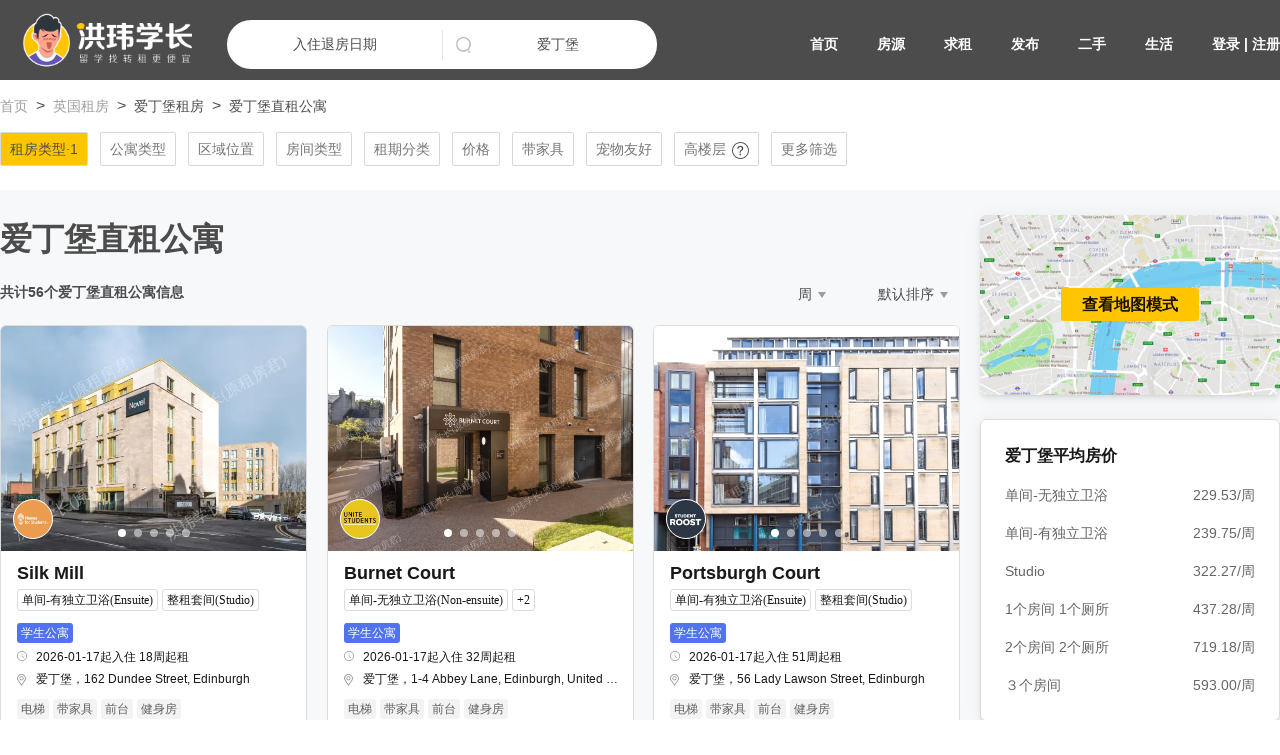

--- FILE ---
content_type: text/html; charset=utf-8
request_url: https://www.54zfj.cn/uk/edinburgh/flat
body_size: 42326
content:

  <!doctype html>
    <html lang=zh-cn>
      <head>
        
        <meta charset=UTF-8">
        <meta name="viewport" content="width=device-width, initial-scale=1, maximum-scale=1.0, user-scalable=no">
        <meta name="robots" content="NOODP">
         
        <meta content="telephone=no" name="format-detection" />
        <meta http-equiv="X-UA-Compatible" content="IE=edge">
        <meta property="og:url" content="https://www.54zfj.cn/uk/edinburgh/flat">
        <meta property="og:title" content="英国爱丁堡学生公寓_爱丁堡学生宿舍_爱丁堡留学生住宿_ - 洪玮学长(原英国租房君)">
        <meta property="og:description" content="英国爱丁堡学生公寓频道为您罗列最新最全的爱丁堡学生公寓宿舍列表，丰富的房源：单间，套间，短租，长租总有一间适合你。靠谱的爱丁堡留学生住宿平台租房君让你在爱丁堡留学租房住宿变得轻松愉快！">
        <meta property="og:image" content="https://cdn.54zfj.cn/dist/images/public/logo-avatar-medium.png">
        <meta property="og:locale" content="zh-cn">
        <meta name="twitter:card" content="summary_large_image">
        <meta name="twitter:title" content="英国爱丁堡学生公寓_爱丁堡学生宿舍_爱丁堡留学生住宿_ - 洪玮学长(原英国租房君)">
        <meta name="twitter:description" content="英国爱丁堡学生公寓频道为您罗列最新最全的爱丁堡学生公寓宿舍列表，丰富的房源：单间，套间，短租，长租总有一间适合你。靠谱的爱丁堡留学生住宿平台租房君让你在爱丁堡留学租房住宿变得轻松愉快！">
        <meta name="twitter:image" content="https://cdn.54zfj.cn/dist/images/public/logo-avatar-medium.png">
        <meta content="英国爱丁堡学生公寓频道为您罗列最新最全的爱丁堡学生公寓宿舍列表，丰富的房源：单间，套间，短租，长租总有一间适合你。靠谱的爱丁堡留学生住宿平台租房君让你在爱丁堡留学租房住宿变得轻松愉快！" name="description" />
        <meta content="英国爱丁堡学生公寓,爱丁堡学生宿舍,爱丁堡留学生住宿,爱丁堡留学生公寓" name="keywords" />
        <link rel="shortcut icon" href="https://cdn.54zfj.cn/dist/images/public/favicon.ico">
        <link rel="canonical" href="https://www.54zfj.cn/uk/edinburgh/flat">
        <link rel="stylesheet" type="text/css" href="//cdn.54zfj.cn/dist/vendor.e0b2b1cf06e17c969481.css">
        <link rel="stylesheet" type="text/css" href="//cdn.54zfj.cn/dist/main.e0b2b1cf06e17c969481.css">
        <title>英国爱丁堡学生公寓_爱丁堡学生宿舍_爱丁堡留学生住宿_ - 洪玮学长(原英国租房君)</title>
      </head>
      <body>
        <div id="app"><div><header id="header" class="header"><div class="header__content"><a style="display:inline-block;vertical-align:middle" href="https://www.54zfj.cn/"><img src="https://cdn.54zfj.cn/dist/images/public/logo-avatar-medium.png" alt="洪玮学长(原租房君)" style="display:none;width:0;height:0"/><img role="button" class="image header__logo" src="//cdn.54zfj.cn/dist/images/public/logo-white-hongwei.png" alt=" 洪玮学长(原租房君)"/></a><div class="header__right" role="button" tabindex="0"><img role="button" class="image header__menu-icon" src="//cdn.54zfj.cn/dist/images/public/new-menu.png" alt="菜单"/></div></div></header><div style="background-color:#F6F8FA"><div class="pa-listing__search"><div role="button" tabindex="0" class="pa-listing__search__back"><svg class="pa-listing__search__back-arrow" xmlns="http://www.w3.org/2000/svg"><use xlink:href="/dist/images/sprites/global-e127c7e01c5be7d5e49c7ef95e72338b141926c3ad8d9dad88d3c721a31ab4fd.svg#icon-chevron"></use></svg></div><div class="pa-listing__search__middle"><div class="date-search"><div class="date-search__search-container"><div class="date-search__date date-search__date--pc"><div class="new-date-picker "><div class="date-search__date__ds" tabindex="0" role="button">入住退房日期</div><div class="new-date-picker__picker date-search__date__ds-select"><div class="new-date-picker__tab"><div class="new-date-picker__tab-container"><button class="new-date-picker__tab__button new-date-picker__tab__button--active">日期</button><button class="new-date-picker__tab__button">月份</button></div></div><div class="rdp  rdp-multiple_months"><div class="rdp-months"><div class="rdp-month rdp-caption_start"><div class="new-date-picker__caption "><form class=""><select class="new-date-picker__select" name="year"><option value="2023">2023</option><option value="2024">2024</option><option value="2025">2025</option><option selected="" value="2026">2026</option><option value="2027">2027</option><option value="2028">2028</option><option value="2029">2029</option><option value="2030">2030</option><option value="2031">2031</option><option value="2032">2032</option><option value="2033">2033</option><option value="2034">2034</option><option value="2035">2035</option><option value="2036">2036</option></select><select class="new-date-picker__select" name="month"><option selected="" value="0">一月</option><option value="1">二月</option><option value="2">三月</option><option value="3">四月</option><option value="4">五月</option><option value="5">六月</option><option value="6">七月</option><option value="7">八月</option><option value="8">九月</option><option value="9">十月</option><option value="10">十一月</option><option value="11">十二月</option></select></form><div class="rdp-nav"><button name="previous-month" aria-label="Go to previous month" class="rdp-button_reset rdp-button rdp-nav_button rdp-nav_button_previous" disabled="" type="button"><svg width="16px" height="16px" viewBox="0 0 120 120" class="rdp-nav_icon"><path d="M69.490332,3.34314575 C72.6145263,0.218951416 77.6798462,0.218951416 80.8040405,3.34314575 C83.8617626,6.40086786 83.9268205,11.3179931 80.9992143,14.4548388 L80.8040405,14.6568542 L35.461,60 L80.8040405,105.343146 C83.8617626,108.400868 83.9268205,113.317993 80.9992143,116.454839 L80.8040405,116.656854 C77.7463184,119.714576 72.8291931,119.779634 69.6923475,116.852028 L69.490332,116.656854 L18.490332,65.6568542 C15.4326099,62.5991321 15.367552,57.6820069 18.2951583,54.5451612 L18.490332,54.3431458 L69.490332,3.34314575 Z" fill="currentColor" fill-rule="nonzero"></path></svg></button></div></div><table class="rdp-table" role="grid"><thead class="rdp-head"><tr class="rdp-head_row"><th scope="col" class="new-date-picker__head-cell"><span aria-hidden="true">一</span><span class="rdp-vhidden">星期一</span></th><th scope="col" class="new-date-picker__head-cell"><span aria-hidden="true">二</span><span class="rdp-vhidden">星期二</span></th><th scope="col" class="new-date-picker__head-cell"><span aria-hidden="true">三</span><span class="rdp-vhidden">星期三</span></th><th scope="col" class="new-date-picker__head-cell"><span aria-hidden="true">四</span><span class="rdp-vhidden">星期四</span></th><th scope="col" class="new-date-picker__head-cell"><span aria-hidden="true">五</span><span class="rdp-vhidden">星期五</span></th><th scope="col" class="new-date-picker__head-cell"><span aria-hidden="true">六</span><span class="rdp-vhidden">星期六</span></th><th scope="col" class="new-date-picker__head-cell"><span aria-hidden="true">日</span><span class="rdp-vhidden">星期日</span></th></tr></thead><tbody class="rdp-tbody"><tr class="rdp-row"><td class="rdp-cell"></td><td class="rdp-cell"></td><td class="rdp-cell"></td><td class="rdp-cell"><button name="day" class="rdp-button_reset rdp-button new-date-picker__day date-search__date__day" aria-label="1 一月 (星期四)" tabindex="-1" type="button">1</button></td><td class="rdp-cell"><button name="day" class="rdp-button_reset rdp-button new-date-picker__day date-search__date__day" aria-label="2 一月 (星期五)" tabindex="-1" type="button">2</button></td><td class="rdp-cell"><button name="day" class="rdp-button_reset rdp-button new-date-picker__day date-search__date__day" aria-label="3 一月 (星期六)" tabindex="-1" type="button">3</button></td><td class="rdp-cell"><button name="day" class="rdp-button_reset rdp-button new-date-picker__day date-search__date__day" aria-label="4 一月 (星期日)" tabindex="-1" type="button">4</button></td></tr><tr class="rdp-row"><td class="rdp-cell"><button name="day" class="rdp-button_reset rdp-button new-date-picker__day date-search__date__day" aria-label="5 一月 (星期一)" tabindex="-1" type="button">5</button></td><td class="rdp-cell"><button name="day" class="rdp-button_reset rdp-button new-date-picker__day date-search__date__day" aria-label="6 一月 (星期二)" tabindex="-1" type="button">6</button></td><td class="rdp-cell"><button name="day" class="rdp-button_reset rdp-button new-date-picker__day date-search__date__day" aria-label="7 一月 (星期三)" tabindex="-1" type="button">7</button></td><td class="rdp-cell"><button name="day" class="rdp-button_reset rdp-button new-date-picker__day date-search__date__day" aria-label="8 一月 (星期四)" tabindex="-1" type="button">8</button></td><td class="rdp-cell"><button name="day" class="rdp-button_reset rdp-button new-date-picker__day date-search__date__day" aria-label="9 一月 (星期五)" tabindex="-1" type="button">9</button></td><td class="rdp-cell"><button name="day" class="rdp-button_reset rdp-button new-date-picker__day date-search__date__day" aria-label="10 一月 (星期六)" tabindex="-1" type="button">10</button></td><td class="rdp-cell"><button name="day" class="rdp-button_reset rdp-button new-date-picker__day date-search__date__day" aria-label="11 一月 (星期日)" tabindex="-1" type="button">11</button></td></tr><tr class="rdp-row"><td class="rdp-cell"><button name="day" class="rdp-button_reset rdp-button new-date-picker__day date-search__date__day" aria-label="12 一月 (星期一)" tabindex="-1" type="button">12</button></td><td class="rdp-cell"><button name="day" class="rdp-button_reset rdp-button new-date-picker__day date-search__date__day" aria-label="13 一月 (星期二)" tabindex="-1" type="button">13</button></td><td class="rdp-cell"><button name="day" class="rdp-button_reset rdp-button new-date-picker__day date-search__date__day" aria-label="14 一月 (星期三)" tabindex="-1" type="button">14</button></td><td class="rdp-cell"><button name="day" class="rdp-button_reset rdp-button new-date-picker__day date-search__date__day" aria-label="15 一月 (星期四)" tabindex="-1" type="button">15</button></td><td class="rdp-cell"><button name="day" class="rdp-button_reset rdp-button new-date-picker__day date-search__date__day" aria-label="16 一月 (星期五)" tabindex="-1" type="button">16</button></td><td class="rdp-cell"><button name="day" class="rdp-button_reset rdp-button new-date-picker__day date-search__date__day rdp-day_today" aria-label="17 一月 (星期六)" tabindex="0" type="button">17</button></td><td class="rdp-cell"><button name="day" class="rdp-button_reset rdp-button new-date-picker__day date-search__date__day" aria-label="18 一月 (星期日)" tabindex="-1" type="button">18</button></td></tr><tr class="rdp-row"><td class="rdp-cell"><button name="day" class="rdp-button_reset rdp-button new-date-picker__day date-search__date__day" aria-label="19 一月 (星期一)" tabindex="-1" type="button">19</button></td><td class="rdp-cell"><button name="day" class="rdp-button_reset rdp-button new-date-picker__day date-search__date__day" aria-label="20 一月 (星期二)" tabindex="-1" type="button">20</button></td><td class="rdp-cell"><button name="day" class="rdp-button_reset rdp-button new-date-picker__day date-search__date__day" aria-label="21 一月 (星期三)" tabindex="-1" type="button">21</button></td><td class="rdp-cell"><button name="day" class="rdp-button_reset rdp-button new-date-picker__day date-search__date__day" aria-label="22 一月 (星期四)" tabindex="-1" type="button">22</button></td><td class="rdp-cell"><button name="day" class="rdp-button_reset rdp-button new-date-picker__day date-search__date__day" aria-label="23 一月 (星期五)" tabindex="-1" type="button">23</button></td><td class="rdp-cell"><button name="day" class="rdp-button_reset rdp-button new-date-picker__day date-search__date__day" aria-label="24 一月 (星期六)" tabindex="-1" type="button">24</button></td><td class="rdp-cell"><button name="day" class="rdp-button_reset rdp-button new-date-picker__day date-search__date__day" aria-label="25 一月 (星期日)" tabindex="-1" type="button">25</button></td></tr><tr class="rdp-row"><td class="rdp-cell"><button name="day" class="rdp-button_reset rdp-button new-date-picker__day date-search__date__day" aria-label="26 一月 (星期一)" tabindex="-1" type="button">26</button></td><td class="rdp-cell"><button name="day" class="rdp-button_reset rdp-button new-date-picker__day date-search__date__day" aria-label="27 一月 (星期二)" tabindex="-1" type="button">27</button></td><td class="rdp-cell"><button name="day" class="rdp-button_reset rdp-button new-date-picker__day date-search__date__day" aria-label="28 一月 (星期三)" tabindex="-1" type="button">28</button></td><td class="rdp-cell"><button name="day" class="rdp-button_reset rdp-button new-date-picker__day date-search__date__day" aria-label="29 一月 (星期四)" tabindex="-1" type="button">29</button></td><td class="rdp-cell"><button name="day" class="rdp-button_reset rdp-button new-date-picker__day date-search__date__day" aria-label="30 一月 (星期五)" tabindex="-1" type="button">30</button></td><td class="rdp-cell"><button name="day" class="rdp-button_reset rdp-button new-date-picker__day date-search__date__day" aria-label="31 一月 (星期六)" tabindex="-1" type="button">31</button></td><td class="rdp-cell"></td></tr></tbody></table></div><div class="rdp-month rdp-caption_end"><div class="new-date-picker__caption "><form class=""><select class="new-date-picker__select" name="year"><option value="2023">2023</option><option value="2024">2024</option><option value="2025">2025</option><option selected="" value="2026">2026</option><option value="2027">2027</option><option value="2028">2028</option><option value="2029">2029</option><option value="2030">2030</option><option value="2031">2031</option><option value="2032">2032</option><option value="2033">2033</option><option value="2034">2034</option><option value="2035">2035</option><option value="2036">2036</option></select><select class="new-date-picker__select" name="month"><option value="0">一月</option><option selected="" value="1">二月</option><option value="2">三月</option><option value="3">四月</option><option value="4">五月</option><option value="5">六月</option><option value="6">七月</option><option value="7">八月</option><option value="8">九月</option><option value="9">十月</option><option value="10">十一月</option><option value="11">十二月</option></select></form><div class="rdp-nav"><button name="next-month" aria-label="Go to next month" class="rdp-button_reset rdp-button rdp-nav_button rdp-nav_button_next" type="button"><svg width="16px" height="16px" viewBox="0 0 120 120" class="rdp-nav_icon"><path d="M49.8040405,3.34314575 C46.6798462,0.218951416 41.6145263,0.218951416 38.490332,3.34314575 C35.4326099,6.40086786 35.367552,11.3179931 38.2951583,14.4548388 L38.490332,14.6568542 L83.8333725,60 L38.490332,105.343146 C35.4326099,108.400868 35.367552,113.317993 38.2951583,116.454839 L38.490332,116.656854 C41.5480541,119.714576 46.4651794,119.779634 49.602025,116.852028 L49.8040405,116.656854 L100.804041,65.6568542 C103.861763,62.5991321 103.926821,57.6820069 100.999214,54.5451612 L100.804041,54.3431458 L49.8040405,3.34314575 Z" fill="currentColor"></path></svg></button></div></div><table class="rdp-table" role="grid"><thead class="rdp-head"><tr class="rdp-head_row"><th scope="col" class="new-date-picker__head-cell"><span aria-hidden="true">一</span><span class="rdp-vhidden">星期一</span></th><th scope="col" class="new-date-picker__head-cell"><span aria-hidden="true">二</span><span class="rdp-vhidden">星期二</span></th><th scope="col" class="new-date-picker__head-cell"><span aria-hidden="true">三</span><span class="rdp-vhidden">星期三</span></th><th scope="col" class="new-date-picker__head-cell"><span aria-hidden="true">四</span><span class="rdp-vhidden">星期四</span></th><th scope="col" class="new-date-picker__head-cell"><span aria-hidden="true">五</span><span class="rdp-vhidden">星期五</span></th><th scope="col" class="new-date-picker__head-cell"><span aria-hidden="true">六</span><span class="rdp-vhidden">星期六</span></th><th scope="col" class="new-date-picker__head-cell"><span aria-hidden="true">日</span><span class="rdp-vhidden">星期日</span></th></tr></thead><tbody class="rdp-tbody"><tr class="rdp-row"><td class="rdp-cell"></td><td class="rdp-cell"></td><td class="rdp-cell"></td><td class="rdp-cell"></td><td class="rdp-cell"></td><td class="rdp-cell"></td><td class="rdp-cell"><button name="day" class="rdp-button_reset rdp-button new-date-picker__day date-search__date__day" aria-label="1 二月 (星期日)" tabindex="-1" type="button">1</button></td></tr><tr class="rdp-row"><td class="rdp-cell"><button name="day" class="rdp-button_reset rdp-button new-date-picker__day date-search__date__day" aria-label="2 二月 (星期一)" tabindex="-1" type="button">2</button></td><td class="rdp-cell"><button name="day" class="rdp-button_reset rdp-button new-date-picker__day date-search__date__day" aria-label="3 二月 (星期二)" tabindex="-1" type="button">3</button></td><td class="rdp-cell"><button name="day" class="rdp-button_reset rdp-button new-date-picker__day date-search__date__day" aria-label="4 二月 (星期三)" tabindex="-1" type="button">4</button></td><td class="rdp-cell"><button name="day" class="rdp-button_reset rdp-button new-date-picker__day date-search__date__day" aria-label="5 二月 (星期四)" tabindex="-1" type="button">5</button></td><td class="rdp-cell"><button name="day" class="rdp-button_reset rdp-button new-date-picker__day date-search__date__day" aria-label="6 二月 (星期五)" tabindex="-1" type="button">6</button></td><td class="rdp-cell"><button name="day" class="rdp-button_reset rdp-button new-date-picker__day date-search__date__day" aria-label="7 二月 (星期六)" tabindex="-1" type="button">7</button></td><td class="rdp-cell"><button name="day" class="rdp-button_reset rdp-button new-date-picker__day date-search__date__day" aria-label="8 二月 (星期日)" tabindex="-1" type="button">8</button></td></tr><tr class="rdp-row"><td class="rdp-cell"><button name="day" class="rdp-button_reset rdp-button new-date-picker__day date-search__date__day" aria-label="9 二月 (星期一)" tabindex="-1" type="button">9</button></td><td class="rdp-cell"><button name="day" class="rdp-button_reset rdp-button new-date-picker__day date-search__date__day" aria-label="10 二月 (星期二)" tabindex="-1" type="button">10</button></td><td class="rdp-cell"><button name="day" class="rdp-button_reset rdp-button new-date-picker__day date-search__date__day" aria-label="11 二月 (星期三)" tabindex="-1" type="button">11</button></td><td class="rdp-cell"><button name="day" class="rdp-button_reset rdp-button new-date-picker__day date-search__date__day" aria-label="12 二月 (星期四)" tabindex="-1" type="button">12</button></td><td class="rdp-cell"><button name="day" class="rdp-button_reset rdp-button new-date-picker__day date-search__date__day" aria-label="13 二月 (星期五)" tabindex="-1" type="button">13</button></td><td class="rdp-cell"><button name="day" class="rdp-button_reset rdp-button new-date-picker__day date-search__date__day" aria-label="14 二月 (星期六)" tabindex="-1" type="button">14</button></td><td class="rdp-cell"><button name="day" class="rdp-button_reset rdp-button new-date-picker__day date-search__date__day" aria-label="15 二月 (星期日)" tabindex="-1" type="button">15</button></td></tr><tr class="rdp-row"><td class="rdp-cell"><button name="day" class="rdp-button_reset rdp-button new-date-picker__day date-search__date__day" aria-label="16 二月 (星期一)" tabindex="-1" type="button">16</button></td><td class="rdp-cell"><button name="day" class="rdp-button_reset rdp-button new-date-picker__day date-search__date__day" aria-label="17 二月 (星期二)" tabindex="-1" type="button">17</button></td><td class="rdp-cell"><button name="day" class="rdp-button_reset rdp-button new-date-picker__day date-search__date__day" aria-label="18 二月 (星期三)" tabindex="-1" type="button">18</button></td><td class="rdp-cell"><button name="day" class="rdp-button_reset rdp-button new-date-picker__day date-search__date__day" aria-label="19 二月 (星期四)" tabindex="-1" type="button">19</button></td><td class="rdp-cell"><button name="day" class="rdp-button_reset rdp-button new-date-picker__day date-search__date__day" aria-label="20 二月 (星期五)" tabindex="-1" type="button">20</button></td><td class="rdp-cell"><button name="day" class="rdp-button_reset rdp-button new-date-picker__day date-search__date__day" aria-label="21 二月 (星期六)" tabindex="-1" type="button">21</button></td><td class="rdp-cell"><button name="day" class="rdp-button_reset rdp-button new-date-picker__day date-search__date__day" aria-label="22 二月 (星期日)" tabindex="-1" type="button">22</button></td></tr><tr class="rdp-row"><td class="rdp-cell"><button name="day" class="rdp-button_reset rdp-button new-date-picker__day date-search__date__day" aria-label="23 二月 (星期一)" tabindex="-1" type="button">23</button></td><td class="rdp-cell"><button name="day" class="rdp-button_reset rdp-button new-date-picker__day date-search__date__day" aria-label="24 二月 (星期二)" tabindex="-1" type="button">24</button></td><td class="rdp-cell"><button name="day" class="rdp-button_reset rdp-button new-date-picker__day date-search__date__day" aria-label="25 二月 (星期三)" tabindex="-1" type="button">25</button></td><td class="rdp-cell"><button name="day" class="rdp-button_reset rdp-button new-date-picker__day date-search__date__day" aria-label="26 二月 (星期四)" tabindex="-1" type="button">26</button></td><td class="rdp-cell"><button name="day" class="rdp-button_reset rdp-button new-date-picker__day date-search__date__day" aria-label="27 二月 (星期五)" tabindex="-1" type="button">27</button></td><td class="rdp-cell"><button name="day" class="rdp-button_reset rdp-button new-date-picker__day date-search__date__day" aria-label="28 二月 (星期六)" tabindex="-1" type="button">28</button></td><td class="rdp-cell"></td></tr></tbody></table></div></div></div><div class="new-date-picker__buttons"><div class="new-date-picker__footer"><div class="new-date-picker__footer__item" role="button"><label class="new-date-picker__footer__item-label">± 1天</label></div><div class="new-date-picker__footer__item" role="button"><label class="new-date-picker__footer__item-label">± 2天</label></div><div class="new-date-picker__footer__item" role="button"><label class="new-date-picker__footer__item-label">± 3天</label></div><div class="new-date-picker__footer__item" role="button"><label class="new-date-picker__footer__item-label">± 7天</label></div><div class="new-date-picker__footer__item" role="button"><label class="new-date-picker__footer__item-label">± 30天</label></div></div><div class="new-date-picker__buttons-container"><button class="button new-date-picker__reset" type="button">重置</button><button class="button new-date-picker__reset new-date-picker__btn-confirm" type="button">确认</button></div></div></div></div></div><div class="date-search__date date-search__date--phone"><div class="new-date-picker "><div class="date-search__date__ds" tabindex="0" role="button">入住退房日期</div><div class="new-date-picker__picker date-search__date__mobile__ds-select"><div class="new-date-picker__tab"><div class="new-date-picker__tab-container"><button class="new-date-picker__tab__button new-date-picker__tab__button--active">日期</button><button class="new-date-picker__tab__button">月份</button></div></div><div class="rdp "><div class="rdp-months"><div class="rdp-month rdp-caption_start rdp-caption_end"><div class="new-date-picker__caption date-search__date__mobile-caption"><form class="date-search__date__mobile-caption__label-form"><select class="new-date-picker__select" name="year"><option value="2023">2023</option><option value="2024">2024</option><option value="2025">2025</option><option selected="" value="2026">2026</option><option value="2027">2027</option><option value="2028">2028</option><option value="2029">2029</option><option value="2030">2030</option><option value="2031">2031</option><option value="2032">2032</option><option value="2033">2033</option><option value="2034">2034</option><option value="2035">2035</option><option value="2036">2036</option></select><select class="new-date-picker__select" name="month"><option selected="" value="0">一月</option><option value="1">二月</option><option value="2">三月</option><option value="3">四月</option><option value="4">五月</option><option value="5">六月</option><option value="6">七月</option><option value="7">八月</option><option value="8">九月</option><option value="9">十月</option><option value="10">十一月</option><option value="11">十二月</option></select></form><div class="rdp-nav"><button name="previous-month" aria-label="Go to previous month" class="rdp-button_reset rdp-button rdp-nav_button rdp-nav_button_previous" disabled="" type="button"><svg width="16px" height="16px" viewBox="0 0 120 120" class="rdp-nav_icon"><path d="M69.490332,3.34314575 C72.6145263,0.218951416 77.6798462,0.218951416 80.8040405,3.34314575 C83.8617626,6.40086786 83.9268205,11.3179931 80.9992143,14.4548388 L80.8040405,14.6568542 L35.461,60 L80.8040405,105.343146 C83.8617626,108.400868 83.9268205,113.317993 80.9992143,116.454839 L80.8040405,116.656854 C77.7463184,119.714576 72.8291931,119.779634 69.6923475,116.852028 L69.490332,116.656854 L18.490332,65.6568542 C15.4326099,62.5991321 15.367552,57.6820069 18.2951583,54.5451612 L18.490332,54.3431458 L69.490332,3.34314575 Z" fill="currentColor" fill-rule="nonzero"></path></svg></button><button name="next-month" aria-label="Go to next month" class="rdp-button_reset rdp-button rdp-nav_button rdp-nav_button_next" type="button"><svg width="16px" height="16px" viewBox="0 0 120 120" class="rdp-nav_icon"><path d="M49.8040405,3.34314575 C46.6798462,0.218951416 41.6145263,0.218951416 38.490332,3.34314575 C35.4326099,6.40086786 35.367552,11.3179931 38.2951583,14.4548388 L38.490332,14.6568542 L83.8333725,60 L38.490332,105.343146 C35.4326099,108.400868 35.367552,113.317993 38.2951583,116.454839 L38.490332,116.656854 C41.5480541,119.714576 46.4651794,119.779634 49.602025,116.852028 L49.8040405,116.656854 L100.804041,65.6568542 C103.861763,62.5991321 103.926821,57.6820069 100.999214,54.5451612 L100.804041,54.3431458 L49.8040405,3.34314575 Z" fill="currentColor"></path></svg></button></div></div><table class="rdp-table" role="grid"><thead class="rdp-head"><tr class="rdp-head_row"><th scope="col" class="new-date-picker__head-cell"><span aria-hidden="true">一</span><span class="rdp-vhidden">星期一</span></th><th scope="col" class="new-date-picker__head-cell"><span aria-hidden="true">二</span><span class="rdp-vhidden">星期二</span></th><th scope="col" class="new-date-picker__head-cell"><span aria-hidden="true">三</span><span class="rdp-vhidden">星期三</span></th><th scope="col" class="new-date-picker__head-cell"><span aria-hidden="true">四</span><span class="rdp-vhidden">星期四</span></th><th scope="col" class="new-date-picker__head-cell"><span aria-hidden="true">五</span><span class="rdp-vhidden">星期五</span></th><th scope="col" class="new-date-picker__head-cell"><span aria-hidden="true">六</span><span class="rdp-vhidden">星期六</span></th><th scope="col" class="new-date-picker__head-cell"><span aria-hidden="true">日</span><span class="rdp-vhidden">星期日</span></th></tr></thead><tbody class="rdp-tbody"><tr class="rdp-row"><td class="rdp-cell"></td><td class="rdp-cell"></td><td class="rdp-cell"></td><td class="rdp-cell"><button name="day" class="rdp-button_reset rdp-button new-date-picker__day date-search__date__day" aria-label="1 一月 (星期四)" tabindex="-1" type="button">1</button></td><td class="rdp-cell"><button name="day" class="rdp-button_reset rdp-button new-date-picker__day date-search__date__day" aria-label="2 一月 (星期五)" tabindex="-1" type="button">2</button></td><td class="rdp-cell"><button name="day" class="rdp-button_reset rdp-button new-date-picker__day date-search__date__day" aria-label="3 一月 (星期六)" tabindex="-1" type="button">3</button></td><td class="rdp-cell"><button name="day" class="rdp-button_reset rdp-button new-date-picker__day date-search__date__day" aria-label="4 一月 (星期日)" tabindex="-1" type="button">4</button></td></tr><tr class="rdp-row"><td class="rdp-cell"><button name="day" class="rdp-button_reset rdp-button new-date-picker__day date-search__date__day" aria-label="5 一月 (星期一)" tabindex="-1" type="button">5</button></td><td class="rdp-cell"><button name="day" class="rdp-button_reset rdp-button new-date-picker__day date-search__date__day" aria-label="6 一月 (星期二)" tabindex="-1" type="button">6</button></td><td class="rdp-cell"><button name="day" class="rdp-button_reset rdp-button new-date-picker__day date-search__date__day" aria-label="7 一月 (星期三)" tabindex="-1" type="button">7</button></td><td class="rdp-cell"><button name="day" class="rdp-button_reset rdp-button new-date-picker__day date-search__date__day" aria-label="8 一月 (星期四)" tabindex="-1" type="button">8</button></td><td class="rdp-cell"><button name="day" class="rdp-button_reset rdp-button new-date-picker__day date-search__date__day" aria-label="9 一月 (星期五)" tabindex="-1" type="button">9</button></td><td class="rdp-cell"><button name="day" class="rdp-button_reset rdp-button new-date-picker__day date-search__date__day" aria-label="10 一月 (星期六)" tabindex="-1" type="button">10</button></td><td class="rdp-cell"><button name="day" class="rdp-button_reset rdp-button new-date-picker__day date-search__date__day" aria-label="11 一月 (星期日)" tabindex="-1" type="button">11</button></td></tr><tr class="rdp-row"><td class="rdp-cell"><button name="day" class="rdp-button_reset rdp-button new-date-picker__day date-search__date__day" aria-label="12 一月 (星期一)" tabindex="-1" type="button">12</button></td><td class="rdp-cell"><button name="day" class="rdp-button_reset rdp-button new-date-picker__day date-search__date__day" aria-label="13 一月 (星期二)" tabindex="-1" type="button">13</button></td><td class="rdp-cell"><button name="day" class="rdp-button_reset rdp-button new-date-picker__day date-search__date__day" aria-label="14 一月 (星期三)" tabindex="-1" type="button">14</button></td><td class="rdp-cell"><button name="day" class="rdp-button_reset rdp-button new-date-picker__day date-search__date__day" aria-label="15 一月 (星期四)" tabindex="-1" type="button">15</button></td><td class="rdp-cell"><button name="day" class="rdp-button_reset rdp-button new-date-picker__day date-search__date__day" aria-label="16 一月 (星期五)" tabindex="-1" type="button">16</button></td><td class="rdp-cell"><button name="day" class="rdp-button_reset rdp-button new-date-picker__day date-search__date__day rdp-day_today" aria-label="17 一月 (星期六)" tabindex="0" type="button">17</button></td><td class="rdp-cell"><button name="day" class="rdp-button_reset rdp-button new-date-picker__day date-search__date__day" aria-label="18 一月 (星期日)" tabindex="-1" type="button">18</button></td></tr><tr class="rdp-row"><td class="rdp-cell"><button name="day" class="rdp-button_reset rdp-button new-date-picker__day date-search__date__day" aria-label="19 一月 (星期一)" tabindex="-1" type="button">19</button></td><td class="rdp-cell"><button name="day" class="rdp-button_reset rdp-button new-date-picker__day date-search__date__day" aria-label="20 一月 (星期二)" tabindex="-1" type="button">20</button></td><td class="rdp-cell"><button name="day" class="rdp-button_reset rdp-button new-date-picker__day date-search__date__day" aria-label="21 一月 (星期三)" tabindex="-1" type="button">21</button></td><td class="rdp-cell"><button name="day" class="rdp-button_reset rdp-button new-date-picker__day date-search__date__day" aria-label="22 一月 (星期四)" tabindex="-1" type="button">22</button></td><td class="rdp-cell"><button name="day" class="rdp-button_reset rdp-button new-date-picker__day date-search__date__day" aria-label="23 一月 (星期五)" tabindex="-1" type="button">23</button></td><td class="rdp-cell"><button name="day" class="rdp-button_reset rdp-button new-date-picker__day date-search__date__day" aria-label="24 一月 (星期六)" tabindex="-1" type="button">24</button></td><td class="rdp-cell"><button name="day" class="rdp-button_reset rdp-button new-date-picker__day date-search__date__day" aria-label="25 一月 (星期日)" tabindex="-1" type="button">25</button></td></tr><tr class="rdp-row"><td class="rdp-cell"><button name="day" class="rdp-button_reset rdp-button new-date-picker__day date-search__date__day" aria-label="26 一月 (星期一)" tabindex="-1" type="button">26</button></td><td class="rdp-cell"><button name="day" class="rdp-button_reset rdp-button new-date-picker__day date-search__date__day" aria-label="27 一月 (星期二)" tabindex="-1" type="button">27</button></td><td class="rdp-cell"><button name="day" class="rdp-button_reset rdp-button new-date-picker__day date-search__date__day" aria-label="28 一月 (星期三)" tabindex="-1" type="button">28</button></td><td class="rdp-cell"><button name="day" class="rdp-button_reset rdp-button new-date-picker__day date-search__date__day" aria-label="29 一月 (星期四)" tabindex="-1" type="button">29</button></td><td class="rdp-cell"><button name="day" class="rdp-button_reset rdp-button new-date-picker__day date-search__date__day" aria-label="30 一月 (星期五)" tabindex="-1" type="button">30</button></td><td class="rdp-cell"><button name="day" class="rdp-button_reset rdp-button new-date-picker__day date-search__date__day" aria-label="31 一月 (星期六)" tabindex="-1" type="button">31</button></td><td class="rdp-cell"></td></tr></tbody></table></div></div></div><div class="new-date-picker__buttons"><div class="new-date-picker__footer"><div class="new-date-picker__footer__item" role="button"><label class="new-date-picker__footer__item-label">± 1天</label></div><div class="new-date-picker__footer__item" role="button"><label class="new-date-picker__footer__item-label">± 2天</label></div><div class="new-date-picker__footer__item" role="button"><label class="new-date-picker__footer__item-label">± 3天</label></div><div class="new-date-picker__footer__item" role="button"><label class="new-date-picker__footer__item-label">± 7天</label></div><div class="new-date-picker__footer__item" role="button"><label class="new-date-picker__footer__item-label">± 30天</label></div></div><div class="new-date-picker__buttons-container"><button class="button new-date-picker__reset" type="button">重置</button><button class="button new-date-picker__reset new-date-picker__btn-confirm" type="button">确认</button></div></div></div></div></div><div class="date-search__input"><img role="button" class="image date-search__prev-search" src="//cdn.54zfj.cn/dist/images/public/new-search.png" alt="search"/><input id="search" name="date-search_property-list-search" class="date-search__input__field" autoComplete="off" placeholder="爱丁堡" value=""/></div><img role="button" class="image date-search__move-search" src="//cdn.54zfj.cn/dist/images/public/new-search.png" alt="search"/></div><div class="date-search__default-city-container"><div class="city date-search__home-city"><div class="city__content"><div class="city__content__title city__content__title--grey" role="button">城市</div></div></div></div></div></div><a href="https://www.54zfj.cn/uk/map/edinburgh?billingCycle=weekly&amp;bizName=flat&amp;city=edinburgh&amp;country=uk&amp;page=1&amp;sortType=default" class="pa-listing__search__map"><img role="button" class="image pa-listing__search__map-icon" src="//cdn.54zfj.cn/dist/images/public/map-location.png" alt="地图"/><br/>地图</a></div><div class="pa-listing"><div id="pa-listing-fix-filter" class="pa-listing__fixed-head__container"><div class="pa-listing__fixed-head"><nav class="pa-listing__nav"><ul class="pa-listing__nav-list"><li class="pa-listing__nav-item"><a href="https://www.54zfj.cn/" class="pa-listing__nav-link pa-listing__nav-1">首页</a></li><li class="pa-listing__nav-item"><a class="pa-listing__nav-link pa-listing__nav-1" href="https://www.54zfj.cn/uk">英国租房</a></li><li class="pa-listing__nav-item"><a class="pa-listing__nav-link" href="https://www.54zfj.cn/uk/edinburgh">爱丁堡租房</a></li></ul></nav><div class="pa-listing__filter-container"><div class="pa-listing__filter-item"><span role="button" tabindex="0" class="pa-listing__filter-type pa-listing__filter-type--active">租房类型<!-- -->·<!-- -->1</span></div><div class="pa-listing__filter-item"><span role="button" tabindex="0" class="pa-listing__filter-type ">公寓类型</span></div><div class="pa-listing__filter-item"><span role="button" tabindex="0" class="pa-listing__filter-type ">区域位置</span></div><div class="pa-listing__filter-item"><span role="button" tabindex="0" class="pa-listing__filter-type ">房间类型</span></div><div class="pa-listing__filter-item"><span role="button" tabindex="0" class="pa-listing__filter-type ">租期分类</span></div><div class="pa-listing__filter-item"><span role="button" tabindex="0" class="pa-listing__filter-type ">价格</span></div><div id="filter-item-furniture" class="pa-listing__filter-item"><span role="button" tabindex="0" class="pa-listing__filter-type ">带家具</span></div><div id="filter-item-pet-friendly" class="pa-listing__filter-item"><span role="button" tabindex="0" class="pa-listing__filter-type ">宠物友好</span></div><div id="filter-item-hight-floor" class="pa-listing__filter-item"><span role="button" tabindex="0" class="pa-listing__filter-type ">高楼层<span role="button" tabindex="0" class="checkbox-field__summary pa-listing__filter-facilities__hightfloor"><svg class="checkbox-field__summary-icon" xmlns="http://www.w3.org/2000/svg"><use xlink:href="/dist/images/sprites/global-e127c7e01c5be7d5e49c7ef95e72338b141926c3ad8d9dad88d3c721a31ab4fd.svg#icon-help"></use></svg><span class="pa-listing__filter-facilities__hightfloor-content">10层楼以上公寓</span></span></span></div><div class="pa-listing__filter-item"><span role="button" tabindex="0" class="pa-listing__filter-type ">更多筛选</span></div></div></div></div><div class="pa-listing__container"><main><div class="pa-listing__heading"><h1 class="pa-listing__title">爱丁堡直租公寓</h1><div class="pa-listing__count-container"><p class="pa-listing__count">共计56个爱丁堡直租公寓信息</p><div class="pa-listing__sort-container"><div class="select-field"><div class="select-field__container"><div class="select-field__container__select-wrapper"><select id="sort" name="sort" class="select-field__select pa-listing__sort" readonly=""><option selected="" value="weekly">周</option><option value="monthly">月</option></select><div class="select-field__icon-container"><div class="select-field__icon-triangle"></div></div></div></div></div><div class="select-field"><div class="select-field__container"><div class="select-field__container__select-wrapper"><select id="sort" name="sort" class="select-field__select pa-listing__sort" readonly=""><option selected="" value="default">默认排序</option><option value="priceUp">价格由低到高</option><option value="priceLow">价格由高到低</option><option value="hot">热门房源</option><option value="latest">最新房源</option></select><div class="select-field__icon-container"><div class="select-field__icon-triangle"></div></div></div></div></div></div></div></div><ul class="pa-listing__list"><li class="listing-card"><a href="https://www.54zfj.cn/uk/edinburgh/F1248" style="color:rgba(0, 0, 0, 0.9)" target=""><section class="site-biz-card  "><div role="button" tabindex="0" class="site-biz-card__media-container"><div class="swiper-container"><div class="swiper-wrapper"><a href="https://www.54zfj.cn/uk/edinburgh/F1248" target="" class="swiper-slide"><div class="site-biz-card__media-swiper-container"><img role="button" class="image site-biz-card__media-swiper-image" src="//image.54zfj.cn/property/2025-10-24/fa813141f574472f889230cb2054651e6193dfe9.webp/listing-wmw" alt="rooms picture"/></div></a><a href="https://www.54zfj.cn/uk/edinburgh/F1248" target="" class="swiper-slide"><div class="site-biz-card__media-swiper-container"><img role="button" class="image site-biz-card__media-swiper-image" src="//image.54zfj.cn/property/2022-04-27/14c4d93fbc8dc0254f9b2b21c6545be0f94ee5ed.jpg/listing-wmw" alt="rooms picture"/></div></a><a href="https://www.54zfj.cn/uk/edinburgh/F1248" target="" class="swiper-slide"><div class="site-biz-card__media-swiper-container"><img role="button" class="image site-biz-card__media-swiper-image" src="//image.54zfj.cn/property/2022-04-27/5024e4694059e9784fdd9ebcc1ed9d9f5de89444.jpg/listing-wmw" alt="rooms picture"/></div></a><a href="https://www.54zfj.cn/uk/edinburgh/F1248" target="" class="swiper-slide"><div class="site-biz-card__media-swiper-container"><img role="button" class="image site-biz-card__media-swiper-image" src="//image.54zfj.cn/property/2022-04-27/af8984e3efe6876f92836363c59b62968ca5a6c5.jpg/listing-wmw" alt="rooms picture"/></div></a><a href="https://www.54zfj.cn/uk/edinburgh/F1248" target="" class="swiper-slide"><div class="site-biz-card__media-swiper-container"><img role="button" class="image site-biz-card__media-swiper-image" src="//image.54zfj.cn/property/2022-04-27/1a4f2a5ece56a17319582a3cd26c4a5a4f021bfd.jpg/listing-wmw" alt="rooms picture"/></div></a></div><div class="site-biz-card__media__sipwer-dot"></div><div class="site-biz-card__media__swiper--next"></div><div class="site-biz-card__media__swiper--prev"></div></div></div><div class="site-biz-card__onwer-container"><span class="site-biz-card__flat-owner__avatar-container"><img role="button" class="image site-biz-card__flat-owner__avatar" src="//image.54zfj.cn/cv/2022-07-28/d302abaedc037edd5a08e6f5583790ca7afd089c.png" alt="Silk Mill公寓"/><span class="site-biz-card__flat-owner__avatar"></span></span></div><span><a href="https://www.54zfj.cn/uk/edinburgh/F1248" target=""><p class="site-biz-card__title">Silk Mill</p></a></span><div class="site-biz-card__room-type"></div><div class="site-biz-card__biz__tag-container"><span class="site-biz-card__biz__tag site-biz-card__biz__tag-apt-type">学生公寓</span></div><div class="site-biz-card__info site-biz-card__info-date"><svg class="" xmlns="http://www.w3.org/2000/svg" width="10px" height="10px" style="margin-right:9px"><use xlink:href="/dist/images/sprites/global-e127c7e01c5be7d5e49c7ef95e72338b141926c3ad8d9dad88d3c721a31ab4fd.svg#icon-time"></use></svg>2026-01-17<!-- -->起入住 <!-- -->18<!-- -->周起租</div><div class="site-biz-card__info site-biz-card__info-city"><svg class="" xmlns="http://www.w3.org/2000/svg" width="9px" height="12px" style="margin-right:10px;vertical-align:middle"><use xlink:href="/dist/images/sprites/global-e127c7e01c5be7d5e49c7ef95e72338b141926c3ad8d9dad88d3c721a31ab4fd.svg#icon-location-v2"></use></svg><span>爱丁堡<!-- -->，<!-- -->162 Dundee Street, Edinburgh </span></div><div class="site-biz-card__bottom-fixed "><div class="site-biz-card__facility-container"><span class="site-biz-card__facility-item">电梯</span><span class="site-biz-card__facility-item">带家具</span><span class="site-biz-card__facility-item">前台</span><span class="site-biz-card__facility-item">健身房</span></div><div class="site-biz-card__footer-line"></div><div class="site-biz-card__footer"><span><span class="site-biz-card__price">£199</span><span class="site-biz-card__price-cycle">/周<!-- -->起</span></span><span class="site-biz-card__interested">51人想租</span></div></div></section></a></li><li class="listing-card"><a href="https://www.54zfj.cn/uk/edinburgh/F57181" style="color:rgba(0, 0, 0, 0.9)" target=""><section class="site-biz-card  "><div role="button" tabindex="0" class="site-biz-card__media-container"><div class="swiper-container"><div class="swiper-wrapper"><a href="https://www.54zfj.cn/uk/edinburgh/F57181" target="" class="swiper-slide"><div class="site-biz-card__media-swiper-container"><img role="button" class="image site-biz-card__media-swiper-image" src="//image.54zfj.cn/property/2025-11-13/9c97d48e0bf728e4e25b65104a8ac95c1c4632a0.png/listing-wmw" alt="rooms picture"/></div></a><a href="https://www.54zfj.cn/uk/edinburgh/F57181" target="" class="swiper-slide"><div class="site-biz-card__media-swiper-container"><img role="button" class="image site-biz-card__media-swiper-image" src="//image.54zfj.cn/property/2025-11-06/4d05bac49e540b22eb97f14b4e693d832a30e84d.png/listing-wmw" alt="rooms picture"/></div></a><a href="https://www.54zfj.cn/uk/edinburgh/F57181" target="" class="swiper-slide"><div class="site-biz-card__media-swiper-container"><img role="button" class="image site-biz-card__media-swiper-image" src="//image.54zfj.cn/property/2025-07-27/fb7853efa6abd0ee6c6dd1d1d840ace2b1fd8e10.png/listing-wmw" alt="rooms picture"/></div></a><a href="https://www.54zfj.cn/uk/edinburgh/F57181" target="" class="swiper-slide"><div class="site-biz-card__media-swiper-container"><img role="button" class="image site-biz-card__media-swiper-image" src="//image.54zfj.cn/property/2025-11-06/f7174d73de1cab5d82424ced15bda2848edf37c9.png/listing-wmw" alt="rooms picture"/></div></a><a href="https://www.54zfj.cn/uk/edinburgh/F57181" target="" class="swiper-slide"><div class="site-biz-card__media-swiper-container"><img role="button" class="image site-biz-card__media-swiper-image" src="//image.54zfj.cn/property/2025-11-06/805d2fc66e1e1a53f129a2a605d04e4ad1dd05ab.png/listing-wmw" alt="rooms picture"/></div></a></div><div class="site-biz-card__media__sipwer-dot"></div><div class="site-biz-card__media__swiper--next"></div><div class="site-biz-card__media__swiper--prev"></div></div></div><div class="site-biz-card__onwer-container"><span class="site-biz-card__flat-owner__avatar-container"><img role="button" class="image site-biz-card__flat-owner__avatar" src="//image.54zfj.cn/cv/2022-06-17/88052527cd85412b27d4374982e0bc58f4c3e440.png" alt="Burnet Court公寓"/><span class="site-biz-card__flat-owner__avatar"></span></span></div><span><a href="https://www.54zfj.cn/uk/edinburgh/F57181" target=""><p class="site-biz-card__title">Burnet Court</p></a></span><div class="site-biz-card__room-type"></div><div class="site-biz-card__biz__tag-container"><span class="site-biz-card__biz__tag site-biz-card__biz__tag-apt-type">学生公寓</span></div><div class="site-biz-card__info site-biz-card__info-date"><svg class="" xmlns="http://www.w3.org/2000/svg" width="10px" height="10px" style="margin-right:9px"><use xlink:href="/dist/images/sprites/global-e127c7e01c5be7d5e49c7ef95e72338b141926c3ad8d9dad88d3c721a31ab4fd.svg#icon-time"></use></svg>2026-01-17<!-- -->起入住 <!-- -->32<!-- -->周起租</div><div class="site-biz-card__info site-biz-card__info-city"><svg class="" xmlns="http://www.w3.org/2000/svg" width="9px" height="12px" style="margin-right:10px;vertical-align:middle"><use xlink:href="/dist/images/sprites/global-e127c7e01c5be7d5e49c7ef95e72338b141926c3ad8d9dad88d3c721a31ab4fd.svg#icon-location-v2"></use></svg><span>爱丁堡<!-- -->，<!-- -->1-4 Abbey Lane, Edinburgh, United Kingdom, EH8 8AG</span></div><div class="site-biz-card__bottom-fixed "><div class="site-biz-card__facility-container"><span class="site-biz-card__facility-item">电梯</span><span class="site-biz-card__facility-item">带家具</span><span class="site-biz-card__facility-item">前台</span><span class="site-biz-card__facility-item">健身房</span></div><div class="site-biz-card__footer-line"></div><div class="site-biz-card__footer"><span><span class="site-biz-card__price">£201</span><span class="site-biz-card__price-cycle">/周<!-- -->起</span></span><span class="site-biz-card__interested">7人想租</span></div></div></section></a></li><li class="listing-card"><a href="https://www.54zfj.cn/uk/edinburgh/F207" style="color:rgba(0, 0, 0, 0.9)" target=""><section class="site-biz-card  "><div role="button" tabindex="0" class="site-biz-card__media-container"><div class="swiper-container"><div class="swiper-wrapper"><a href="https://www.54zfj.cn/uk/edinburgh/F207" target="" class="swiper-slide"><div class="site-biz-card__media-swiper-container"><img role="button" class="image site-biz-card__media-swiper-image" src="//image.54zfj.cn/property/2021-11-29/e9c9058a5c65b4dd18e30ed19c2c1efaf4664458.jpg/listing-wmw" alt="rooms picture"/></div></a><a href="https://www.54zfj.cn/uk/edinburgh/F207" target="" class="swiper-slide"><div class="site-biz-card__media-swiper-container"><img role="button" class="image site-biz-card__media-swiper-image" src="//image.54zfj.cn/property/2021-11-29/1b5007a3b2fb82fc3590d60c512a27246686a43f.jpg/listing-wmw" alt="rooms picture"/></div></a><a href="https://www.54zfj.cn/uk/edinburgh/F207" target="" class="swiper-slide"><div class="site-biz-card__media-swiper-container"><img role="button" class="image site-biz-card__media-swiper-image" src="//image.54zfj.cn/property/2021-11-29/41f59bb0bf050ccd5c78dbbacdfcc66f5ee31488.jpg/listing-wmw" alt="rooms picture"/></div></a><a href="https://www.54zfj.cn/uk/edinburgh/F207" target="" class="swiper-slide"><div class="site-biz-card__media-swiper-container"><img role="button" class="image site-biz-card__media-swiper-image" src="//image.54zfj.cn/property/2021-11-29/582bd2c2282a3d6edb3a33b7732a7bd3b50bc009.jpg/listing-wmw" alt="rooms picture"/></div></a><a href="https://www.54zfj.cn/uk/edinburgh/F207" target="" class="swiper-slide"><div class="site-biz-card__media-swiper-container"><img role="button" class="image site-biz-card__media-swiper-image" src="//image.54zfj.cn/property/2021-11-29/405172f1caeffb1788ac19cbfc4e438334f0c0f2.jpg/listing-wmw" alt="rooms picture"/></div></a></div><div class="site-biz-card__media__sipwer-dot"></div><div class="site-biz-card__media__swiper--next"></div><div class="site-biz-card__media__swiper--prev"></div></div></div><div class="site-biz-card__onwer-container"><span class="site-biz-card__flat-owner__avatar-container"><img role="button" class="image site-biz-card__flat-owner__avatar" src="//image.54zfj.cn/cv/2022-06-17/3335636e9e81b54d0eb22ab455cf3072c4e7a947.png" alt="Portsburgh Court公寓"/><span class="site-biz-card__flat-owner__avatar"></span></span></div><span><a href="https://www.54zfj.cn/uk/edinburgh/F207" target=""><p class="site-biz-card__title">Portsburgh Court</p></a></span><div class="site-biz-card__room-type"></div><div class="site-biz-card__biz__tag-container"><span class="site-biz-card__biz__tag site-biz-card__biz__tag-apt-type">学生公寓</span></div><div class="site-biz-card__info site-biz-card__info-date"><svg class="" xmlns="http://www.w3.org/2000/svg" width="10px" height="10px" style="margin-right:9px"><use xlink:href="/dist/images/sprites/global-e127c7e01c5be7d5e49c7ef95e72338b141926c3ad8d9dad88d3c721a31ab4fd.svg#icon-time"></use></svg>2026-01-17<!-- -->起入住 <!-- -->51<!-- -->周起租</div><div class="site-biz-card__info site-biz-card__info-city"><svg class="" xmlns="http://www.w3.org/2000/svg" width="9px" height="12px" style="margin-right:10px;vertical-align:middle"><use xlink:href="/dist/images/sprites/global-e127c7e01c5be7d5e49c7ef95e72338b141926c3ad8d9dad88d3c721a31ab4fd.svg#icon-location-v2"></use></svg><span>爱丁堡<!-- -->，<!-- -->56 Lady Lawson Street, Edinburgh</span></div><div class="site-biz-card__bottom-fixed "><div class="site-biz-card__facility-container"><span class="site-biz-card__facility-item">电梯</span><span class="site-biz-card__facility-item">带家具</span><span class="site-biz-card__facility-item">前台</span><span class="site-biz-card__facility-item">健身房</span></div><div class="site-biz-card__footer-line"></div><div class="site-biz-card__footer"><span><span class="site-biz-card__price">£267</span><span class="site-biz-card__price-cycle">/周<!-- -->起</span></span><span class="site-biz-card__interested">82人想租</span></div></div></section></a></li><li class="listing-card"><a href="https://www.54zfj.cn/uk/edinburgh/F205" style="color:rgba(0, 0, 0, 0.9)" target=""><section class="site-biz-card  "><div role="button" tabindex="0" class="site-biz-card__media-container"><div class="swiper-container"><div class="swiper-wrapper"><a href="https://www.54zfj.cn/uk/edinburgh/F205" target="" class="swiper-slide"><div class="site-biz-card__media-swiper-container"><img role="button" class="image site-biz-card__media-swiper-image" src="//image.54zfj.cn/property/2022-02-07/92db6d4ea80b8ab9f89b13ff3a6a70911ca32a9c.jpeg/listing-wmw" alt="rooms picture"/></div></a><a href="https://www.54zfj.cn/uk/edinburgh/F205" target="" class="swiper-slide"><div class="site-biz-card__media-swiper-container"><img role="button" class="image site-biz-card__media-swiper-image" src="//image.54zfj.cn/property/2021-12-21/1a2eed5c97c08363869d383ec015e6b6af4961bd.jpg/listing-wmw" alt="rooms picture"/></div></a><a href="https://www.54zfj.cn/uk/edinburgh/F205" target="" class="swiper-slide"><div class="site-biz-card__media-swiper-container"><img role="button" class="image site-biz-card__media-swiper-image" src="//image.54zfj.cn/property/2021-12-21/ce19f72c836df82e9fff8193fb7755d932db698a.jpg/listing-wmw" alt="rooms picture"/></div></a><a href="https://www.54zfj.cn/uk/edinburgh/F205" target="" class="swiper-slide"><div class="site-biz-card__media-swiper-container"><img role="button" class="image site-biz-card__media-swiper-image" src="//image.54zfj.cn/property/2021-12-21/db213b839506feb5b059507cb0a2e6a14aa7d040.jpg/listing-wmw" alt="rooms picture"/></div></a><a href="https://www.54zfj.cn/uk/edinburgh/F205" target="" class="swiper-slide"><div class="site-biz-card__media-swiper-container"><img role="button" class="image site-biz-card__media-swiper-image" src="//image.54zfj.cn/property/2021-12-21/0087433b6521172ba7d81ca908591aed3ba54586.jpg/listing-wmw" alt="rooms picture"/></div></a></div><div class="site-biz-card__media__sipwer-dot"></div><div class="site-biz-card__media__swiper--next"></div><div class="site-biz-card__media__swiper--prev"></div></div></div><div class="site-biz-card__onwer-container"><span class="site-biz-card__flat-owner__avatar-container"><img role="button" class="image site-biz-card__flat-owner__avatar" src="//image.54zfj.cn/cv/2022-07-28/1ab557f1cd65d726426a404a374efad9d03979ff.png" alt="Potterrow公寓"/><span class="site-biz-card__flat-owner__avatar"></span></span></div><span><a href="https://www.54zfj.cn/uk/edinburgh/F205" target=""><p class="site-biz-card__title">Potterrow</p></a></span><div class="site-biz-card__room-type"></div><div class="site-biz-card__biz__tag-container"><span class="site-biz-card__biz__tag site-biz-card__biz__tag-apt-type">学生公寓</span></div><div class="site-biz-card__info site-biz-card__info-date"><svg class="" xmlns="http://www.w3.org/2000/svg" width="10px" height="10px" style="margin-right:9px"><use xlink:href="/dist/images/sprites/global-e127c7e01c5be7d5e49c7ef95e72338b141926c3ad8d9dad88d3c721a31ab4fd.svg#icon-time"></use></svg>2026-01-17<!-- -->起入住 <!-- -->51<!-- -->周起租</div><div class="site-biz-card__info site-biz-card__info-city"><svg class="" xmlns="http://www.w3.org/2000/svg" width="9px" height="12px" style="margin-right:10px;vertical-align:middle"><use xlink:href="/dist/images/sprites/global-e127c7e01c5be7d5e49c7ef95e72338b141926c3ad8d9dad88d3c721a31ab4fd.svg#icon-location-v2"></use></svg><span>爱丁堡<!-- -->，<!-- -->Potterrow, Edinburgh</span></div><div class="site-biz-card__bottom-fixed "><div class="site-biz-card__facility-container"><span class="site-biz-card__facility-item">电梯</span><span class="site-biz-card__facility-item">带家具</span><span class="site-biz-card__facility-item">前台</span><span class="site-biz-card__facility-item">健身房</span></div><div class="site-biz-card__footer-line"></div><div class="site-biz-card__footer"><span><span class="site-biz-card__price">£375</span><span class="site-biz-card__price-cycle">/周<!-- -->起</span></span><span class="site-biz-card__interested">40人想租</span></div></div></section></a></li><li class="listing-card"><a href="https://www.54zfj.cn/uk/edinburgh/F464" style="color:rgba(0, 0, 0, 0.9)" target=""><section class="site-biz-card  "><div role="button" tabindex="0" class="site-biz-card__media-container"><div class="swiper-container"><div class="swiper-wrapper"><a href="https://www.54zfj.cn/uk/edinburgh/F464" target="" class="swiper-slide"><div class="site-biz-card__media-swiper-container"><img role="button" class="image site-biz-card__media-swiper-image" src="//image.54zfj.cn/2021-06-13/e2d371e9f489e265233262a18f48e03a8fde833d.jpg/listing-wmw" alt="rooms picture"/></div></a><a href="https://www.54zfj.cn/uk/edinburgh/F464" target="" class="swiper-slide"><div class="site-biz-card__media-swiper-container"><img role="button" class="image site-biz-card__media-swiper-image" src="//image.54zfj.cn/2021-06-13/ff123756fbfc7b205db1cf2991d3f6a8f15343e5.jpg/listing-wmw" alt="rooms picture"/></div></a><a href="https://www.54zfj.cn/uk/edinburgh/F464" target="" class="swiper-slide"><div class="site-biz-card__media-swiper-container"><img role="button" class="image site-biz-card__media-swiper-image" src="//image.54zfj.cn/2021-06-13/979396929575066c136b0a637476c9e9ed3ca722.jpg/listing-wmw" alt="rooms picture"/></div></a><a href="https://www.54zfj.cn/uk/edinburgh/F464" target="" class="swiper-slide"><div class="site-biz-card__media-swiper-container"><img role="button" class="image site-biz-card__media-swiper-image" src="//image.54zfj.cn/2021-06-13/51baeadd99ff853264aae373924a7ed358f8e5a7.jpg/listing-wmw" alt="rooms picture"/></div></a><a href="https://www.54zfj.cn/uk/edinburgh/F464" target="" class="swiper-slide"><div class="site-biz-card__media-swiper-container"><img role="button" class="image site-biz-card__media-swiper-image" src="//image.54zfj.cn/2021-06-13/7ba0aaa7a2e79411de470e9cbfcbc5b49911d541.jpg/listing-wmw" alt="rooms picture"/></div></a></div><div class="site-biz-card__media__sipwer-dot"></div><div class="site-biz-card__media__swiper--next"></div><div class="site-biz-card__media__swiper--prev"></div></div></div><div class="site-biz-card__onwer-container"><span class="site-biz-card__flat-owner__avatar-container"><img role="button" class="image site-biz-card__flat-owner__avatar" src="//image.54zfj.cn/cv/2022-06-17/88052527cd85412b27d4374982e0bc58f4c3e440.png" alt="Sugarhouse Close公寓"/><span class="site-biz-card__flat-owner__avatar"></span></span></div><span><a href="https://www.54zfj.cn/uk/edinburgh/F464" target=""><p class="site-biz-card__title">Sugarhouse Close</p></a></span><div class="site-biz-card__room-type"></div><div class="site-biz-card__biz__tag-container"><span class="site-biz-card__biz__tag site-biz-card__biz__tag-apt-type">学生公寓</span></div><div class="site-biz-card__info site-biz-card__info-date"><svg class="" xmlns="http://www.w3.org/2000/svg" width="10px" height="10px" style="margin-right:9px"><use xlink:href="/dist/images/sprites/global-e127c7e01c5be7d5e49c7ef95e72338b141926c3ad8d9dad88d3c721a31ab4fd.svg#icon-time"></use></svg>2026-01-17<!-- -->起入住 <!-- -->23<!-- -->周起租</div><div class="site-biz-card__info site-biz-card__info-city"><svg class="" xmlns="http://www.w3.org/2000/svg" width="9px" height="12px" style="margin-right:10px;vertical-align:middle"><use xlink:href="/dist/images/sprites/global-e127c7e01c5be7d5e49c7ef95e72338b141926c3ad8d9dad88d3c721a31ab4fd.svg#icon-location-v2"></use></svg><span>爱丁堡<!-- -->，<!-- -->41 Holyrood Road, EH8 8FF</span></div><div class="site-biz-card__bottom-fixed "><div class="site-biz-card__facility-container"><span class="site-biz-card__facility-item">电梯</span><span class="site-biz-card__facility-item">带家具</span><span class="site-biz-card__facility-item">前台</span></div><div class="site-biz-card__footer-line"></div><div class="site-biz-card__footer"><span><span class="site-biz-card__price">£199</span><span class="site-biz-card__price-cycle">/周<!-- -->起</span></span><span class="site-biz-card__interested">38人想租</span></div></div></section></a></li><li class="listing-card"><a href="https://www.54zfj.cn/uk/edinburgh/F463" style="color:rgba(0, 0, 0, 0.9)" target=""><section class="site-biz-card  "><div role="button" tabindex="0" class="site-biz-card__media-container"><div class="swiper-container"><div class="swiper-wrapper"><a href="https://www.54zfj.cn/uk/edinburgh/F463" target="" class="swiper-slide"><div class="site-biz-card__media-swiper-container"><img role="button" class="image site-biz-card__media-swiper-image" src="//image.54zfj.cn/property/2025-10-24/2dde8cdf1769f15e17d6b616ae680ad4e0828918.webp/listing-wmw" alt="rooms picture"/></div></a><a href="https://www.54zfj.cn/uk/edinburgh/F463" target="" class="swiper-slide"><div class="site-biz-card__media-swiper-container"><img role="button" class="image site-biz-card__media-swiper-image" src="//image.54zfj.cn/2021-06-13/897b7c32ed580321b819af35b8c68fd0cc04c6f7.jpg/listing-wmw" alt="rooms picture"/></div></a><a href="https://www.54zfj.cn/uk/edinburgh/F463" target="" class="swiper-slide"><div class="site-biz-card__media-swiper-container"><img role="button" class="image site-biz-card__media-swiper-image" src="//image.54zfj.cn/2021-06-13/157528b27eb44d5625e7f40561cb74c0d902d7c4.jpg/listing-wmw" alt="rooms picture"/></div></a><a href="https://www.54zfj.cn/uk/edinburgh/F463" target="" class="swiper-slide"><div class="site-biz-card__media-swiper-container"><img role="button" class="image site-biz-card__media-swiper-image" src="//image.54zfj.cn/2021-06-13/04b8a3ff114b4460b903b9cf696251f74ba37c41.jpg/listing-wmw" alt="rooms picture"/></div></a><a href="https://www.54zfj.cn/uk/edinburgh/F463" target="" class="swiper-slide"><div class="site-biz-card__media-swiper-container"><img role="button" class="image site-biz-card__media-swiper-image" src="//image.54zfj.cn/2021-06-13/fb523a3789ef96532284ed431de41e0538ff734f.jpg/listing-wmw" alt="rooms picture"/></div></a></div><div class="site-biz-card__media__sipwer-dot"></div><div class="site-biz-card__media__swiper--next"></div><div class="site-biz-card__media__swiper--prev"></div></div></div><div class="site-biz-card__onwer-container"><span class="site-biz-card__flat-owner__avatar-container"><img role="button" class="image site-biz-card__flat-owner__avatar" src="//image.54zfj.cn/cv/2022-06-17/88052527cd85412b27d4374982e0bc58f4c3e440.png" alt="Shrubhill House公寓"/><span class="site-biz-card__flat-owner__avatar"></span></span></div><span><a href="https://www.54zfj.cn/uk/edinburgh/F463" target=""><p class="site-biz-card__title">Shrubhill House</p></a></span><div class="site-biz-card__room-type"></div><div class="site-biz-card__biz__tag-container"><span class="site-biz-card__biz__tag site-biz-card__biz__tag-apt-type">学生公寓</span></div><div class="site-biz-card__info site-biz-card__info-date"><svg class="" xmlns="http://www.w3.org/2000/svg" width="10px" height="10px" style="margin-right:9px"><use xlink:href="/dist/images/sprites/global-e127c7e01c5be7d5e49c7ef95e72338b141926c3ad8d9dad88d3c721a31ab4fd.svg#icon-time"></use></svg>2026-01-17<!-- -->起入住 <!-- -->28<!-- -->周起租</div><div class="site-biz-card__info site-biz-card__info-city"><svg class="" xmlns="http://www.w3.org/2000/svg" width="9px" height="12px" style="margin-right:10px;vertical-align:middle"><use xlink:href="/dist/images/sprites/global-e127c7e01c5be7d5e49c7ef95e72338b141926c3ad8d9dad88d3c721a31ab4fd.svg#icon-location-v2"></use></svg><span>爱丁堡<!-- -->，<!-- -->8 Middlefield, EH7 4QW</span></div><div class="site-biz-card__bottom-fixed "><div class="site-biz-card__facility-container"><span class="site-biz-card__facility-item">带家具</span><span class="site-biz-card__facility-item">前台</span></div><div class="site-biz-card__footer-line"></div><div class="site-biz-card__footer"><span><span class="site-biz-card__price">£270</span><span class="site-biz-card__price-cycle">/周<!-- -->起</span></span><span class="site-biz-card__interested">17人想租</span></div></div></section></a></li><li class="listing-card"><a href="https://www.54zfj.cn/uk/edinburgh/F1064" style="color:rgba(0, 0, 0, 0.9)" target=""><section class="site-biz-card  "><div role="button" tabindex="0" class="site-biz-card__media-container"><div class="swiper-container"><div class="swiper-wrapper"><a href="https://www.54zfj.cn/uk/edinburgh/F1064" target="" class="swiper-slide"><div class="site-biz-card__media-swiper-container"><img role="button" class="image site-biz-card__media-swiper-image" src="//image.54zfj.cn/2021-06-13/ca1ac16a7fb7056276f2e664fdd111735262a60d.jpg/listing-wmw" alt="rooms picture"/></div></a><a href="https://www.54zfj.cn/uk/edinburgh/F1064" target="" class="swiper-slide"><div class="site-biz-card__media-swiper-container"><img role="button" class="image site-biz-card__media-swiper-image" src="//image.54zfj.cn/2021-06-13/1ea3368163f66b3d5e1dac334e43bf98ed0cb013.jpg/listing-wmw" alt="rooms picture"/></div></a><a href="https://www.54zfj.cn/uk/edinburgh/F1064" target="" class="swiper-slide"><div class="site-biz-card__media-swiper-container"><img role="button" class="image site-biz-card__media-swiper-image" src="//image.54zfj.cn/2021-06-13/32530ae4ee0d8690ab272204821dd2660efceea7.jpg/listing-wmw" alt="rooms picture"/></div></a><a href="https://www.54zfj.cn/uk/edinburgh/F1064" target="" class="swiper-slide"><div class="site-biz-card__media-swiper-container"><img role="button" class="image site-biz-card__media-swiper-image" src="//image.54zfj.cn/2021-06-13/22fb4b49c5f4957bd421880a1db206beaff33c9d.jpg/listing-wmw" alt="rooms picture"/></div></a><a href="https://www.54zfj.cn/uk/edinburgh/F1064" target="" class="swiper-slide"><div class="site-biz-card__media-swiper-container"><img role="button" class="image site-biz-card__media-swiper-image" src="//image.54zfj.cn/2021-06-13/4530c0808275197c464c52fb5de9e3f954ae6e81.jpg/listing-wmw" alt="rooms picture"/></div></a></div><div class="site-biz-card__media__sipwer-dot"></div><div class="site-biz-card__media__swiper--next"></div><div class="site-biz-card__media__swiper--prev"></div></div></div><div class="site-biz-card__onwer-container"><span class="site-biz-card__flat-owner__avatar-container"><img role="button" class="image site-biz-card__flat-owner__avatar" src="//image.54zfj.cn/cv/2022-06-17/88052527cd85412b27d4374982e0bc58f4c3e440.png" alt="Salisbury Court公寓"/><span class="site-biz-card__flat-owner__avatar"></span></span></div><span><a href="https://www.54zfj.cn/uk/edinburgh/F1064" target=""><p class="site-biz-card__title">Salisbury Court</p></a></span><div class="site-biz-card__room-type"></div><div class="site-biz-card__biz__tag-container"><span class="site-biz-card__biz__tag site-biz-card__biz__tag-apt-type">学校公寓</span></div><div class="site-biz-card__info site-biz-card__info-date"><svg class="" xmlns="http://www.w3.org/2000/svg" width="10px" height="10px" style="margin-right:9px"><use xlink:href="/dist/images/sprites/global-e127c7e01c5be7d5e49c7ef95e72338b141926c3ad8d9dad88d3c721a31ab4fd.svg#icon-time"></use></svg>2026-01-17<!-- -->起入住 <!-- -->9<!-- -->周起租</div><div class="site-biz-card__info site-biz-card__info-city"><svg class="" xmlns="http://www.w3.org/2000/svg" width="9px" height="12px" style="margin-right:10px;vertical-align:middle"><use xlink:href="/dist/images/sprites/global-e127c7e01c5be7d5e49c7ef95e72338b141926c3ad8d9dad88d3c721a31ab4fd.svg#icon-location-v2"></use></svg><span>爱丁堡<!-- -->，<!-- -->104 St Leonards Street</span></div><div class="site-biz-card__bottom-fixed "><div class="site-biz-card__facility-container"></div><div class="site-biz-card__footer-line"></div><div class="site-biz-card__footer"><span><span class="site-biz-card__price">£155</span><span class="site-biz-card__price-cycle">/周<!-- -->起</span></span><span class="site-biz-card__interested">62人想租</span></div></div></section></a></li><li class="listing-card"><a href="https://www.54zfj.cn/uk/edinburgh/F465" style="color:rgba(0, 0, 0, 0.9)" target=""><section class="site-biz-card  "><div role="button" tabindex="0" class="site-biz-card__media-container"><div class="swiper-container"><div class="swiper-wrapper"><a href="https://www.54zfj.cn/uk/edinburgh/F465" target="" class="swiper-slide"><div class="site-biz-card__media-swiper-container"><img role="button" class="image site-biz-card__media-swiper-image" src="//image.54zfj.cn/2021-06-13/b1798e45c38b04b8e619bf80351250f73850b8b8.jpg/listing-wmw" alt="rooms picture"/></div></a><a href="https://www.54zfj.cn/uk/edinburgh/F465" target="" class="swiper-slide"><div class="site-biz-card__media-swiper-container"><img role="button" class="image site-biz-card__media-swiper-image" src="//image.54zfj.cn/2021-06-13/6b151cbc3dceed0b3ee342ef8e247d4ad84b76ae.jpg/listing-wmw" alt="rooms picture"/></div></a><a href="https://www.54zfj.cn/uk/edinburgh/F465" target="" class="swiper-slide"><div class="site-biz-card__media-swiper-container"><img role="button" class="image site-biz-card__media-swiper-image" src="//image.54zfj.cn/2021-06-13/60fd29be967088af043b5a0b81994f5e39bb01d3.jpg/listing-wmw" alt="rooms picture"/></div></a><a href="https://www.54zfj.cn/uk/edinburgh/F465" target="" class="swiper-slide"><div class="site-biz-card__media-swiper-container"><img role="button" class="image site-biz-card__media-swiper-image" src="//image.54zfj.cn/2021-06-13/b3e1df7a8302795fdd09e735a007bb0d17d72641.jpg/listing-wmw" alt="rooms picture"/></div></a><a href="https://www.54zfj.cn/uk/edinburgh/F465" target="" class="swiper-slide"><div class="site-biz-card__media-swiper-container"><img role="button" class="image site-biz-card__media-swiper-image" src="//image.54zfj.cn/2021-06-13/1f70c8b068d530c7be900944be1c02ce47ff33bd.jpg/listing-wmw" alt="rooms picture"/></div></a></div><div class="site-biz-card__media__sipwer-dot"></div><div class="site-biz-card__media__swiper--next"></div><div class="site-biz-card__media__swiper--prev"></div></div></div><div class="site-biz-card__onwer-container"><span class="site-biz-card__flat-owner__avatar-container"><img role="button" class="image site-biz-card__flat-owner__avatar" src="//image.54zfj.cn/cv/2022-06-17/88052527cd85412b27d4374982e0bc58f4c3e440.png" alt="The Old Printworks公寓"/><span class="site-biz-card__flat-owner__avatar"></span></span></div><span><a href="https://www.54zfj.cn/uk/edinburgh/F465" target=""><p class="site-biz-card__title">The Old Printworks</p></a></span><div class="site-biz-card__room-type"></div><div class="site-biz-card__biz__tag-container"><span class="site-biz-card__biz__tag site-biz-card__biz__tag-apt-type">学生公寓</span></div><div class="site-biz-card__info site-biz-card__info-date"><svg class="" xmlns="http://www.w3.org/2000/svg" width="10px" height="10px" style="margin-right:9px"><use xlink:href="/dist/images/sprites/global-e127c7e01c5be7d5e49c7ef95e72338b141926c3ad8d9dad88d3c721a31ab4fd.svg#icon-time"></use></svg>2026-01-17<!-- -->起入住 <!-- -->31<!-- -->周起租</div><div class="site-biz-card__info site-biz-card__info-city"><svg class="" xmlns="http://www.w3.org/2000/svg" width="9px" height="12px" style="margin-right:10px;vertical-align:middle"><use xlink:href="/dist/images/sprites/global-e127c7e01c5be7d5e49c7ef95e72338b141926c3ad8d9dad88d3c721a31ab4fd.svg#icon-location-v2"></use></svg><span>爱丁堡<!-- -->，<!-- -->20 Bernard Terrace, EH8 9NX</span></div><div class="site-biz-card__bottom-fixed "><div class="site-biz-card__facility-container"><span class="site-biz-card__facility-item">电梯</span><span class="site-biz-card__facility-item">带家具</span><span class="site-biz-card__facility-item">前台</span></div><div class="site-biz-card__footer-line"></div><div class="site-biz-card__footer"><span><span class="site-biz-card__price">£228</span><span class="site-biz-card__price-cycle">/周<!-- -->起</span></span><span class="site-biz-card__interested">62人想租</span></div></div></section></a></li><li class="listing-card"><a href="https://www.54zfj.cn/uk/edinburgh/F460" style="color:rgba(0, 0, 0, 0.9)" target=""><section class="site-biz-card  "><div role="button" tabindex="0" class="site-biz-card__media-container"><div class="swiper-container"><div class="swiper-wrapper"><a href="https://www.54zfj.cn/uk/edinburgh/F460" target="" class="swiper-slide"><div class="site-biz-card__media-swiper-container"><img role="button" class="image site-biz-card__media-swiper-image" src="//image.54zfj.cn/2021-06-13/4cb4af4a9aa6920c3c5adb9340b819c7212c06f2.jpg/listing-wmw" alt="rooms picture"/></div></a><a href="https://www.54zfj.cn/uk/edinburgh/F460" target="" class="swiper-slide"><div class="site-biz-card__media-swiper-container"><img role="button" class="image site-biz-card__media-swiper-image" src="//image.54zfj.cn/2021-06-13/679f23173caf4d02b715d0ccda2fb702c74f61c5.jpg/listing-wmw" alt="rooms picture"/></div></a><a href="https://www.54zfj.cn/uk/edinburgh/F460" target="" class="swiper-slide"><div class="site-biz-card__media-swiper-container"><img role="button" class="image site-biz-card__media-swiper-image" src="//image.54zfj.cn/2021-06-13/c06b9f526f70dd1fd664d99a10c3fe35a1832c8b.jpg/listing-wmw" alt="rooms picture"/></div></a><a href="https://www.54zfj.cn/uk/edinburgh/F460" target="" class="swiper-slide"><div class="site-biz-card__media-swiper-container"><img role="button" class="image site-biz-card__media-swiper-image" src="//image.54zfj.cn/2021-06-13/b88bbd127028375e4587985e254ba0210fe9707a.jpg/listing-wmw" alt="rooms picture"/></div></a><a href="https://www.54zfj.cn/uk/edinburgh/F460" target="" class="swiper-slide"><div class="site-biz-card__media-swiper-container"><img role="button" class="image site-biz-card__media-swiper-image" src="//image.54zfj.cn/2021-06-13/dc5071f6bce4781f244577fff94c46657151ea4b.jpg/listing-wmw" alt="rooms picture"/></div></a></div><div class="site-biz-card__media__sipwer-dot"></div><div class="site-biz-card__media__swiper--next"></div><div class="site-biz-card__media__swiper--prev"></div></div></div><div class="site-biz-card__onwer-container"><span class="site-biz-card__flat-owner__avatar-container"><img role="button" class="image site-biz-card__flat-owner__avatar" src="//image.54zfj.cn/cv/2022-06-17/88052527cd85412b27d4374982e0bc58f4c3e440.png" alt="Chalmers Street公寓"/><span class="site-biz-card__flat-owner__avatar"></span></span></div><span><a href="https://www.54zfj.cn/uk/edinburgh/F460" target=""><p class="site-biz-card__title">Chalmers Street</p></a></span><div class="site-biz-card__room-type"></div><div class="site-biz-card__biz__tag-container"><span class="site-biz-card__biz__tag site-biz-card__biz__tag-apt-type">学生公寓</span></div><div class="site-biz-card__info site-biz-card__info-date"><svg class="" xmlns="http://www.w3.org/2000/svg" width="10px" height="10px" style="margin-right:9px"><use xlink:href="/dist/images/sprites/global-e127c7e01c5be7d5e49c7ef95e72338b141926c3ad8d9dad88d3c721a31ab4fd.svg#icon-time"></use></svg>2026-01-17<!-- -->起入住 <!-- -->25<!-- -->周起租</div><div class="site-biz-card__info site-biz-card__info-city"><svg class="" xmlns="http://www.w3.org/2000/svg" width="9px" height="12px" style="margin-right:10px;vertical-align:middle"><use xlink:href="/dist/images/sprites/global-e127c7e01c5be7d5e49c7ef95e72338b141926c3ad8d9dad88d3c721a31ab4fd.svg#icon-location-v2"></use></svg><span>爱丁堡<!-- -->，<!-- -->36 Chalmers Street, EH3 9FE</span></div><div class="site-biz-card__bottom-fixed "><div class="site-biz-card__facility-container"><span class="site-biz-card__facility-item">电梯</span><span class="site-biz-card__facility-item">带家具</span><span class="site-biz-card__facility-item">前台</span></div><div class="site-biz-card__footer-line"></div><div class="site-biz-card__footer"><span><span class="site-biz-card__price">£232</span><span class="site-biz-card__price-cycle">/周<!-- -->起</span></span><span class="site-biz-card__interested">52人想租</span></div></div></section></a></li><li class="listing-card"><a href="https://www.54zfj.cn/uk/edinburgh/F57180" style="color:rgba(0, 0, 0, 0.9)" target=""><section class="site-biz-card  "><div role="button" tabindex="0" class="site-biz-card__media-container"><div class="swiper-container"><div class="swiper-wrapper"><a href="https://www.54zfj.cn/uk/edinburgh/F57180" target="" class="swiper-slide"><div class="site-biz-card__media-swiper-container"><img role="button" class="image site-biz-card__media-swiper-image" src="//image.54zfj.cn/property/2025-07-27/e84840fb2942fcc3559518291ebc19b062d04d8a.png/listing-wmw" alt="rooms picture"/></div></a></div><div class="site-biz-card__media__sipwer-dot"></div><div class="site-biz-card__media__swiper--next"></div><div class="site-biz-card__media__swiper--prev"></div></div></div><div class="site-biz-card__onwer-container"><span class="site-biz-card__flat-owner__avatar-container"><img role="button" class="image site-biz-card__flat-owner__avatar" src="//image.54zfj.cn/cv/2022-06-17/88052527cd85412b27d4374982e0bc58f4c3e440.png" alt="Burnet Point公寓"/><span class="site-biz-card__flat-owner__avatar"></span></span></div><span><a href="https://www.54zfj.cn/uk/edinburgh/F57180" target=""><p class="site-biz-card__title">Burnet Point</p></a></span><div class="site-biz-card__room-type"></div><div class="site-biz-card__biz__tag-container"><span class="site-biz-card__biz__tag site-biz-card__biz__tag-apt-type">学生公寓</span></div><div class="site-biz-card__info site-biz-card__info-date"><svg class="" xmlns="http://www.w3.org/2000/svg" width="10px" height="10px" style="margin-right:9px"><use xlink:href="/dist/images/sprites/global-e127c7e01c5be7d5e49c7ef95e72338b141926c3ad8d9dad88d3c721a31ab4fd.svg#icon-time"></use></svg>2026-01-17<!-- -->起入住 <!-- -->20<!-- -->周起租</div><div class="site-biz-card__info site-biz-card__info-city"><svg class="" xmlns="http://www.w3.org/2000/svg" width="9px" height="12px" style="margin-right:10px;vertical-align:middle"><use xlink:href="/dist/images/sprites/global-e127c7e01c5be7d5e49c7ef95e72338b141926c3ad8d9dad88d3c721a31ab4fd.svg#icon-location-v2"></use></svg><span>爱丁堡<!-- -->，<!-- -->1-4 Abbey Lane, Edinburgh, United Kingdom, EH8 8AG</span></div><div class="site-biz-card__bottom-fixed "><div class="site-biz-card__facility-container"><span class="site-biz-card__facility-item">电梯</span><span class="site-biz-card__facility-item">带家具</span><span class="site-biz-card__facility-item">前台</span></div><div class="site-biz-card__footer-line"></div><div class="site-biz-card__footer"><span><span class="site-biz-card__price">£197</span><span class="site-biz-card__price-cycle">/周<!-- -->起</span></span><span class="site-biz-card__interested">2人想租</span></div></div></section></a></li><li class="listing-card"><a href="https://www.54zfj.cn/uk/edinburgh/F57619" style="color:rgba(0, 0, 0, 0.9)" target=""><section class="site-biz-card  "><div role="button" tabindex="0" class="site-biz-card__media-container"><div class="swiper-container"><div class="swiper-wrapper"><a href="https://www.54zfj.cn/uk/edinburgh/F57619" target="" class="swiper-slide"><div class="site-biz-card__media-swiper-container"><img role="button" class="image site-biz-card__media-swiper-image" src="//image.54zfj.cn/property/2025-10-24/bd4c68bbfdf38f6b9faf600a894f990565675dcf.webp/listing-wmw" alt="rooms picture"/></div></a><a href="https://www.54zfj.cn/uk/edinburgh/F57619" target="" class="swiper-slide"><div class="site-biz-card__media-swiper-container"><img role="button" class="image site-biz-card__media-swiper-image" src="//image.54zfj.cn/property/2025-10-24/70175e498e5099b476bafceb3165bb124ab91513.webp/listing-wmw" alt="rooms picture"/></div></a><a href="https://www.54zfj.cn/uk/edinburgh/F57619" target="" class="swiper-slide"><div class="site-biz-card__media-swiper-container"><img role="button" class="image site-biz-card__media-swiper-image" src="//image.54zfj.cn/property/2025-10-24/d8bf495b62060980586e6288e94a503ddb51a6ba.webp/listing-wmw" alt="rooms picture"/></div></a><a href="https://www.54zfj.cn/uk/edinburgh/F57619" target="" class="swiper-slide"><div class="site-biz-card__media-swiper-container"><img role="button" class="image site-biz-card__media-swiper-image" src="//image.54zfj.cn/property/2025-10-24/46d8260a9e86b1cdfcd5641370384d39ebb40353.webp/listing-wmw" alt="rooms picture"/></div></a><a href="https://www.54zfj.cn/uk/edinburgh/F57619" target="" class="swiper-slide"><div class="site-biz-card__media-swiper-container"><img role="button" class="image site-biz-card__media-swiper-image" src="//image.54zfj.cn/sturents_api_photo/20251125/082d925a-7798-4fed-bc04-aeb2703d2cfb.jpg/listing-wmw" alt="rooms picture"/></div></a></div><div class="site-biz-card__media__sipwer-dot"></div><div class="site-biz-card__media__swiper--next"></div><div class="site-biz-card__media__swiper--prev"></div></div></div><div class="site-biz-card__onwer-container"><span class="site-biz-card__flat-owner__avatar-container"><img role="button" class="image site-biz-card__flat-owner__avatar" src="//image.54zfj.cn/cv/2022-07-28/d302abaedc037edd5a08e6f5583790ca7afd089c.png" alt="Haymarket Yards公寓"/><span class="site-biz-card__flat-owner__avatar"></span></span></div><span><a href="https://www.54zfj.cn/uk/edinburgh/F57619" target=""><p class="site-biz-card__title">Haymarket Yards</p></a></span><div class="site-biz-card__room-type"></div><div class="site-biz-card__biz__tag-container"><span class="site-biz-card__biz__tag site-biz-card__biz__tag-apt-type">学生公寓</span></div><div class="site-biz-card__info site-biz-card__info-date"><svg class="" xmlns="http://www.w3.org/2000/svg" width="10px" height="10px" style="margin-right:9px"><use xlink:href="/dist/images/sprites/global-e127c7e01c5be7d5e49c7ef95e72338b141926c3ad8d9dad88d3c721a31ab4fd.svg#icon-time"></use></svg>2026-01-17<!-- -->起入住 <!-- -->33<!-- -->周起租</div><div class="site-biz-card__info site-biz-card__info-city"><svg class="" xmlns="http://www.w3.org/2000/svg" width="9px" height="12px" style="margin-right:10px;vertical-align:middle"><use xlink:href="/dist/images/sprites/global-e127c7e01c5be7d5e49c7ef95e72338b141926c3ad8d9dad88d3c721a31ab4fd.svg#icon-location-v2"></use></svg><span>爱丁堡<!-- -->，<!-- -->18 Haymarket Yards, Edinburgh, EH12 5BH</span></div><div class="site-biz-card__bottom-fixed "><div class="site-biz-card__facility-container"><span class="site-biz-card__facility-item">电梯</span><span class="site-biz-card__facility-item">带家具</span><span class="site-biz-card__facility-item">前台</span><span class="site-biz-card__facility-item">健身房</span></div><div class="site-biz-card__footer-line"></div><div class="site-biz-card__footer"><span><span class="site-biz-card__price">£150</span><span class="site-biz-card__price-cycle">/周<!-- -->起</span></span><span class="site-biz-card__interested">1人想租</span></div></div></section></a></li><li class="listing-card"><a href="https://www.54zfj.cn/uk/edinburgh/F2226" style="color:rgba(0, 0, 0, 0.9)" target=""><section class="site-biz-card  "><div role="button" tabindex="0" class="site-biz-card__media-container"><div class="swiper-container"><div class="swiper-wrapper"><a href="https://www.54zfj.cn/uk/edinburgh/F2226" target="" class="swiper-slide"><div class="site-biz-card__media-swiper-container"><img role="button" class="image site-biz-card__media-swiper-image" src="//image.54zfj.cn/property/2023-12-19/bdaca36770caaf4acebbb0a46af22b75a08be4c2.jpeg/listing-wmw" alt="rooms picture"/></div></a></div><div class="site-biz-card__media__sipwer-dot"></div><div class="site-biz-card__media__swiper--next"></div><div class="site-biz-card__media__swiper--prev"></div></div></div><div class="site-biz-card__onwer-container"><span class="site-biz-card__flat-owner__avatar-container"><img role="button" class="image site-biz-card__flat-owner__avatar" src="//image.54zfj.cn/cv/2022-06-17/f148287287e75bca43195eb2b22d72cbd7f82142.png" alt="South Bridge公寓"/><span class="site-biz-card__flat-owner__avatar"></span></span></div><span><a href="https://www.54zfj.cn/uk/edinburgh/F2226" target=""><p class="site-biz-card__title">South Bridge</p></a></span><div class="site-biz-card__room-type"></div><div class="site-biz-card__biz__tag-container"><span class="site-biz-card__biz__tag site-biz-card__biz__tag-apt-type">学生公寓</span></div><div class="site-biz-card__info site-biz-card__info-date"><svg class="" xmlns="http://www.w3.org/2000/svg" width="10px" height="10px" style="margin-right:9px"><use xlink:href="/dist/images/sprites/global-e127c7e01c5be7d5e49c7ef95e72338b141926c3ad8d9dad88d3c721a31ab4fd.svg#icon-time"></use></svg>2026-01-17<!-- -->起入住 <!-- -->51<!-- -->周起租</div><div class="site-biz-card__info site-biz-card__info-city"><svg class="" xmlns="http://www.w3.org/2000/svg" width="9px" height="12px" style="margin-right:10px;vertical-align:middle"><use xlink:href="/dist/images/sprites/global-e127c7e01c5be7d5e49c7ef95e72338b141926c3ad8d9dad88d3c721a31ab4fd.svg#icon-location-v2"></use></svg><span>爱丁堡<!-- -->，<!-- -->54 South Bridge, Edinburgh, EH1 1YS</span></div><div class="site-biz-card__bottom-fixed "><div class="site-biz-card__facility-container"><span class="site-biz-card__facility-item">电梯</span><span class="site-biz-card__facility-item">带家具</span><span class="site-biz-card__facility-item">前台</span><span class="site-biz-card__facility-item">健身房</span></div><div class="site-biz-card__footer-line"></div><div class="site-biz-card__footer"><span><span class="site-biz-card__price">£361</span><span class="site-biz-card__price-cycle">/周<!-- -->起</span></span><span class="site-biz-card__interested">9人想租</span></div></div></section></a></li><li class="listing-card"><a href="https://www.54zfj.cn/uk/edinburgh/F1959" style="color:rgba(0, 0, 0, 0.9)" target=""><section class="site-biz-card  "><div role="button" tabindex="0" class="site-biz-card__media-container"><div class="swiper-container"><div class="swiper-wrapper"><a href="https://www.54zfj.cn/uk/edinburgh/F1959" target="" class="swiper-slide"><div class="site-biz-card__media-swiper-container"><img role="button" class="image site-biz-card__media-swiper-image" src="//image.54zfj.cn/property/2025-10-24/47194a31949d8b0693212f5e90e773839792c420.webp/listing-wmw" alt="rooms picture"/></div></a><a href="https://www.54zfj.cn/uk/edinburgh/F1959" target="" class="swiper-slide"><div class="site-biz-card__media-swiper-container"><img role="button" class="image site-biz-card__media-swiper-image" src="//image.54zfj.cn/apartment_img/20250606/9e278d925d4a4faaac0588e745a11f12.jpeg/listing-wmw" alt="rooms picture"/></div></a><a href="https://www.54zfj.cn/uk/edinburgh/F1959" target="" class="swiper-slide"><div class="site-biz-card__media-swiper-container"><img role="button" class="image site-biz-card__media-swiper-image" src="//image.54zfj.cn/apartment_img/20250630/16cd9a7e60714a2fad41df7d82705fc8.jpeg/listing-wmw" alt="rooms picture"/></div></a></div><div class="site-biz-card__media__sipwer-dot"></div><div class="site-biz-card__media__swiper--next"></div><div class="site-biz-card__media__swiper--prev"></div></div></div><div class="site-biz-card__onwer-container"><span class="site-biz-card__flat-owner__avatar-container"><img role="button" class="image site-biz-card__flat-owner__avatar" src="//image.54zfj.cn/cv/2022-06-17/f148287287e75bca43195eb2b22d72cbd7f82142.png" alt="King&#x27;s Stables Road公寓"/><span class="site-biz-card__flat-owner__avatar"></span></span></div><span><a href="https://www.54zfj.cn/uk/edinburgh/F1959" target=""><p class="site-biz-card__title">King&#x27;s Stables Road</p></a></span><div class="site-biz-card__room-type"></div><div class="site-biz-card__biz__tag-container"><span class="site-biz-card__biz__tag site-biz-card__biz__tag-apt-type">学生公寓</span></div><div class="site-biz-card__info site-biz-card__info-date"><svg class="" xmlns="http://www.w3.org/2000/svg" width="10px" height="10px" style="margin-right:9px"><use xlink:href="/dist/images/sprites/global-e127c7e01c5be7d5e49c7ef95e72338b141926c3ad8d9dad88d3c721a31ab4fd.svg#icon-time"></use></svg>2026-01-17<!-- -->起入住 <!-- -->51<!-- -->周起租</div><div class="site-biz-card__info site-biz-card__info-city"><svg class="" xmlns="http://www.w3.org/2000/svg" width="9px" height="12px" style="margin-right:10px;vertical-align:middle"><use xlink:href="/dist/images/sprites/global-e127c7e01c5be7d5e49c7ef95e72338b141926c3ad8d9dad88d3c721a31ab4fd.svg#icon-location-v2"></use></svg><span>爱丁堡<!-- -->，<!-- -->27 King&#x27;s Stables Road, Edinburgh, EH1 2JY</span></div><div class="site-biz-card__bottom-fixed "><div class="site-biz-card__facility-container"><span class="site-biz-card__facility-item">带家具</span><span class="site-biz-card__facility-item">前台</span><span class="site-biz-card__facility-item">健身房</span></div><div class="site-biz-card__footer-line"></div><div class="site-biz-card__footer"><span><span class="site-biz-card__price">£334</span><span class="site-biz-card__price-cycle">/周<!-- -->起</span></span><span class="site-biz-card__interested">38人想租</span></div></div></section></a></li><li class="listing-card"><a href="https://www.54zfj.cn/uk/edinburgh/F1960" style="color:rgba(0, 0, 0, 0.9)" target=""><section class="site-biz-card  "><div role="button" tabindex="0" class="site-biz-card__media-container"><div class="swiper-container"><div class="swiper-wrapper"><a href="https://www.54zfj.cn/uk/edinburgh/F1960" target="" class="swiper-slide"><div class="site-biz-card__media-swiper-container"><img role="button" class="image site-biz-card__media-swiper-image" src="//image.54zfj.cn/flats/hellostudent/2022-12-01/490362kfjom176.jpg/listing-wmw" alt="rooms picture"/></div></a><a href="https://www.54zfj.cn/uk/edinburgh/F1960" target="" class="swiper-slide"><div class="site-biz-card__media-swiper-container"><img role="button" class="image site-biz-card__media-swiper-image" src="//image.54zfj.cn/flats/hellostudent/2022-12-01/823678abomc971.jpg/listing-wmw" alt="rooms picture"/></div></a><a href="https://www.54zfj.cn/uk/edinburgh/F1960" target="" class="swiper-slide"><div class="site-biz-card__media-swiper-container"><img role="button" class="image site-biz-card__media-swiper-image" src="//image.54zfj.cn/flats/hellostudent/2022-12-01/587182oyhwb512.jpg/listing-wmw" alt="rooms picture"/></div></a><a href="https://www.54zfj.cn/uk/edinburgh/F1960" target="" class="swiper-slide"><div class="site-biz-card__media-swiper-container"><img role="button" class="image site-biz-card__media-swiper-image" src="//image.54zfj.cn/flats/hellostudent/2022-12-01/017401rqmuw042.jpg/listing-wmw" alt="rooms picture"/></div></a><a href="https://www.54zfj.cn/uk/edinburgh/F1960" target="" class="swiper-slide"><div class="site-biz-card__media-swiper-container"><img role="button" class="image site-biz-card__media-swiper-image" src="//image.54zfj.cn/flats/hellostudent/2022-12-01/609057ukqzx941.jpg/listing-wmw" alt="rooms picture"/></div></a></div><div class="site-biz-card__media__sipwer-dot"></div><div class="site-biz-card__media__swiper--next"></div><div class="site-biz-card__media__swiper--prev"></div></div></div><div class="site-biz-card__onwer-container"><span class="site-biz-card__flat-owner__avatar-container"><img role="button" class="image site-biz-card__flat-owner__avatar" src="//image.54zfj.cn/cv/2022-06-17/f148287287e75bca43195eb2b22d72cbd7f82142.png" alt="Buccleuch Street公寓"/><span class="site-biz-card__flat-owner__avatar"></span></span></div><span><a href="https://www.54zfj.cn/uk/edinburgh/F1960" target=""><p class="site-biz-card__title">Buccleuch Street</p></a></span><div class="site-biz-card__room-type"></div><div class="site-biz-card__biz__tag-container"><span class="site-biz-card__biz__tag site-biz-card__biz__tag-apt-type">学生公寓</span></div><div class="site-biz-card__info site-biz-card__info-date"><svg class="" xmlns="http://www.w3.org/2000/svg" width="10px" height="10px" style="margin-right:9px"><use xlink:href="/dist/images/sprites/global-e127c7e01c5be7d5e49c7ef95e72338b141926c3ad8d9dad88d3c721a31ab4fd.svg#icon-time"></use></svg>2026-01-17<!-- -->起入住 <!-- -->51<!-- -->周起租</div><div class="site-biz-card__info site-biz-card__info-city"><svg class="" xmlns="http://www.w3.org/2000/svg" width="9px" height="12px" style="margin-right:10px;vertical-align:middle"><use xlink:href="/dist/images/sprites/global-e127c7e01c5be7d5e49c7ef95e72338b141926c3ad8d9dad88d3c721a31ab4fd.svg#icon-location-v2"></use></svg><span>爱丁堡<!-- -->，<!-- -->91 Buccleuch Street, Edinburgh EH8 9NS</span></div><div class="site-biz-card__bottom-fixed "><div class="site-biz-card__facility-container"><span class="site-biz-card__facility-item">带家具</span><span class="site-biz-card__facility-item">前台</span><span class="site-biz-card__facility-item">健身房</span></div><div class="site-biz-card__footer-line"></div><div class="site-biz-card__footer"><span><span class="site-biz-card__price">£284</span><span class="site-biz-card__price-cycle">/周<!-- -->起</span></span><span class="site-biz-card__interested">56人想租</span></div></div></section></a></li><li class="listing-card"><a href="https://www.54zfj.cn/uk/edinburgh/F868" style="color:rgba(0, 0, 0, 0.9)" target=""><section class="site-biz-card  "><div role="button" tabindex="0" class="site-biz-card__media-container"><div class="swiper-container"><div class="swiper-wrapper"><a href="https://www.54zfj.cn/uk/edinburgh/F868" target="" class="swiper-slide"><div class="site-biz-card__media-swiper-container"><img role="button" class="image site-biz-card__media-swiper-image" src="//image.54zfj.cn/apartment_img/20250718/919b7d3adbf341d2b0dcda05d0629738.jpg/listing-wmw" alt="rooms picture"/></div></a><a href="https://www.54zfj.cn/uk/edinburgh/F868" target="" class="swiper-slide"><div class="site-biz-card__media-swiper-container"><img role="button" class="image site-biz-card__media-swiper-image" src="//image.54zfj.cn/apartment_img/20250718/81f3ea032477472992023cb73019fe45.jpg/listing-wmw" alt="rooms picture"/></div></a><a href="https://www.54zfj.cn/uk/edinburgh/F868" target="" class="swiper-slide"><div class="site-biz-card__media-swiper-container"><img role="button" class="image site-biz-card__media-swiper-image" src="//image.54zfj.cn/apartment_img/20250718/e239167e5f9c477489fa265aa76e9a78.jpg/listing-wmw" alt="rooms picture"/></div></a><a href="https://www.54zfj.cn/uk/edinburgh/F868" target="" class="swiper-slide"><div class="site-biz-card__media-swiper-container"><img role="button" class="image site-biz-card__media-swiper-image" src="//image.54zfj.cn/apartment_img/20250718/d9907705e3604f0cb23d5a3d36c7f37d.jpg/listing-wmw" alt="rooms picture"/></div></a><a href="https://www.54zfj.cn/uk/edinburgh/F868" target="" class="swiper-slide"><div class="site-biz-card__media-swiper-container"><img role="button" class="image site-biz-card__media-swiper-image" src="//image.54zfj.cn/apartment_img/20250718/b923ea4355d8455f9f66d5b31f211315.jpg/listing-wmw" alt="rooms picture"/></div></a></div><div class="site-biz-card__media__sipwer-dot"></div><div class="site-biz-card__media__swiper--next"></div><div class="site-biz-card__media__swiper--prev"></div></div></div><div class="site-biz-card__onwer-container"><span class="site-biz-card__flat-owner__avatar-container"><img role="button" class="image site-biz-card__flat-owner__avatar" src="//image.54zfj.cn/cv/2022-07-28/d302abaedc037edd5a08e6f5583790ca7afd089c.png" alt="The Mill House公寓"/><span class="site-biz-card__flat-owner__avatar"></span></span></div><span><a href="https://www.54zfj.cn/uk/edinburgh/F868" target=""><p class="site-biz-card__title">The Mill House</p></a></span><div class="site-biz-card__room-type"></div><div class="site-biz-card__biz__tag-container"><span class="site-biz-card__biz__tag site-biz-card__biz__tag-apt-type">学生公寓</span></div><div class="site-biz-card__info site-biz-card__info-date"><svg class="" xmlns="http://www.w3.org/2000/svg" width="10px" height="10px" style="margin-right:9px"><use xlink:href="/dist/images/sprites/global-e127c7e01c5be7d5e49c7ef95e72338b141926c3ad8d9dad88d3c721a31ab4fd.svg#icon-time"></use></svg>2026-01-17<!-- -->起入住 <!-- -->25<!-- -->周起租</div><div class="site-biz-card__info site-biz-card__info-city"><svg class="" xmlns="http://www.w3.org/2000/svg" width="9px" height="12px" style="margin-right:10px;vertical-align:middle"><use xlink:href="/dist/images/sprites/global-e127c7e01c5be7d5e49c7ef95e72338b141926c3ad8d9dad88d3c721a31ab4fd.svg#icon-location-v2"></use></svg><span>爱丁堡<!-- -->，<!-- -->400 Gorgie Road, Edinburgh</span></div><div class="site-biz-card__bottom-fixed "><div class="site-biz-card__facility-container"><span class="site-biz-card__facility-item">电梯</span><span class="site-biz-card__facility-item">带家具</span><span class="site-biz-card__facility-item">前台</span><span class="site-biz-card__facility-item">健身房</span></div><div class="site-biz-card__footer-line"></div><div class="site-biz-card__footer"><span><span class="site-biz-card__price">£176</span><span class="site-biz-card__price-cycle">/周<!-- -->起</span></span><span class="site-biz-card__interested">78人想租</span></div></div></section></a></li><li class="listing-card"><a href="https://www.54zfj.cn/uk/edinburgh/F4114" style="color:rgba(0, 0, 0, 0.9)" target=""><section class="site-biz-card  "><div role="button" tabindex="0" class="site-biz-card__media-container"><div class="swiper-container"><div class="swiper-wrapper"><a href="https://www.54zfj.cn/uk/edinburgh/F4114" target="" class="swiper-slide"><div class="site-biz-card__media-swiper-container"><img role="button" class="image site-biz-card__media-swiper-image" src="//image.54zfj.cn/property/2025-10-24/e883b927d110a932d0a8eab7a860cc1d90b0b7e5.webp/listing-wmw" alt="rooms picture"/></div></a><a href="https://www.54zfj.cn/uk/edinburgh/F4114" target="" class="swiper-slide"><div class="site-biz-card__media-swiper-container"><img role="button" class="image site-biz-card__media-swiper-image" src="//image.54zfj.cn/apartment_img/20250711/3c3e0de3028046b5af64ae0314cf3e2a.jpg/listing-wmw" alt="rooms picture"/></div></a><a href="https://www.54zfj.cn/uk/edinburgh/F4114" target="" class="swiper-slide"><div class="site-biz-card__media-swiper-container"><img role="button" class="image site-biz-card__media-swiper-image" src="//image.54zfj.cn/apartment_img/20250711/b525bb6c256049058ae6c183daea79ef.jpg/listing-wmw" alt="rooms picture"/></div></a><a href="https://www.54zfj.cn/uk/edinburgh/F4114" target="" class="swiper-slide"><div class="site-biz-card__media-swiper-container"><img role="button" class="image site-biz-card__media-swiper-image" src="//image.54zfj.cn/apartment_img/20250711/461cce7a8c9c4009bbf5ce4d6a779c86.jpg/listing-wmw" alt="rooms picture"/></div></a><a href="https://www.54zfj.cn/uk/edinburgh/F4114" target="" class="swiper-slide"><div class="site-biz-card__media-swiper-container"><img role="button" class="image site-biz-card__media-swiper-image" src="//image.54zfj.cn/apartment_img/20250711/4e25d16b8f444d408d4b43f1a0301e9f.jpg/listing-wmw" alt="rooms picture"/></div></a></div><div class="site-biz-card__media__sipwer-dot"></div><div class="site-biz-card__media__swiper--next"></div><div class="site-biz-card__media__swiper--prev"></div></div></div><div class="site-biz-card__onwer-container"><span class="site-biz-card__flat-owner__avatar-container"><img role="button" class="image site-biz-card__flat-owner__avatar" src="//image.54zfj.cn/cv/2022-06-18/fabd6b830df148ee9bded59ce2a7a39c65b7c10a.png" alt="iQ The Mont公寓"/><span class="site-biz-card__flat-owner__avatar"></span></span></div><span><a href="https://www.54zfj.cn/uk/edinburgh/F4114" target=""><p class="site-biz-card__title">iQ The Mont</p></a></span><div class="site-biz-card__room-type"></div><div class="site-biz-card__biz__tag-container"><span class="site-biz-card__biz__tag site-biz-card__biz__tag-apt-type">学生公寓</span></div><div class="site-biz-card__info site-biz-card__info-date"><svg class="" xmlns="http://www.w3.org/2000/svg" width="10px" height="10px" style="margin-right:9px"><use xlink:href="/dist/images/sprites/global-e127c7e01c5be7d5e49c7ef95e72338b141926c3ad8d9dad88d3c721a31ab4fd.svg#icon-time"></use></svg>2026-09-12<!-- -->起入住 <!-- -->44<!-- -->周起租</div><div class="site-biz-card__info site-biz-card__info-city"><svg class="" xmlns="http://www.w3.org/2000/svg" width="9px" height="12px" style="margin-right:10px;vertical-align:middle"><use xlink:href="/dist/images/sprites/global-e127c7e01c5be7d5e49c7ef95e72338b141926c3ad8d9dad88d3c721a31ab4fd.svg#icon-location-v2"></use></svg><span>爱丁堡<!-- -->，<!-- -->13 Rillbank Terrace, Edinburgh EH9 1FA</span></div><div class="site-biz-card__bottom-fixed "><div class="site-biz-card__facility-container"><span class="site-biz-card__facility-item">电梯</span><span class="site-biz-card__facility-item">带家具</span><span class="site-biz-card__facility-item">花园</span><span class="site-biz-card__facility-item">前台</span><span class="site-biz-card__facility-item">健身房</span></div><div class="site-biz-card__footer-line"></div><div class="site-biz-card__footer"><span><span class="site-biz-card__price">£286</span><span class="site-biz-card__price-cycle">/周<!-- -->起</span></span><span class="site-biz-card__interested">25人想租</span></div></div></section></a></li><li class="listing-card"><a href="https://www.54zfj.cn/uk/edinburgh/F1940" style="color:rgba(0, 0, 0, 0.9)" target=""><section class="site-biz-card  "><div role="button" tabindex="0" class="site-biz-card__media-container"><div class="swiper-container"><div class="swiper-wrapper"><a href="https://www.54zfj.cn/uk/edinburgh/F1940" target="" class="swiper-slide"><div class="site-biz-card__media-swiper-container"><img role="button" class="image site-biz-card__media-swiper-image" src="//image.54zfj.cn/apartment_img/20250606/0ae64272150a4ba59abcc40c4566fa12.jpeg/listing-wmw" alt="rooms picture"/></div></a><a href="https://www.54zfj.cn/uk/edinburgh/F1940" target="" class="swiper-slide"><div class="site-biz-card__media-swiper-container"><img role="button" class="image site-biz-card__media-swiper-image" src="//image.54zfj.cn/flats/IQ/2022-11-28/365843bscep386.jpg/listing-wmw" alt="rooms picture"/></div></a><a href="https://www.54zfj.cn/uk/edinburgh/F1940" target="" class="swiper-slide"><div class="site-biz-card__media-swiper-container"><img role="button" class="image site-biz-card__media-swiper-image" src="//image.54zfj.cn/flats/IQ/2022-11-28/874360tdcva036.jpg/listing-wmw" alt="rooms picture"/></div></a><a href="https://www.54zfj.cn/uk/edinburgh/F1940" target="" class="swiper-slide"><div class="site-biz-card__media-swiper-container"><img role="button" class="image site-biz-card__media-swiper-image" src="//image.54zfj.cn/flats/IQ/2022-11-28/836457vzagj749.jpg/listing-wmw" alt="rooms picture"/></div></a><a href="https://www.54zfj.cn/uk/edinburgh/F1940" target="" class="swiper-slide"><div class="site-biz-card__media-swiper-container"><img role="button" class="image site-biz-card__media-swiper-image" src="//image.54zfj.cn/flats/IQ/2022-11-28/184421tsljf129.jpg/listing-wmw" alt="rooms picture"/></div></a></div><div class="site-biz-card__media__sipwer-dot"></div><div class="site-biz-card__media__swiper--next"></div><div class="site-biz-card__media__swiper--prev"></div></div></div><div class="site-biz-card__onwer-container"><span class="site-biz-card__flat-owner__avatar-container"><img role="button" class="image site-biz-card__flat-owner__avatar" src="//image.54zfj.cn/cv/2022-07-28/d302abaedc037edd5a08e6f5583790ca7afd089c.png" alt="The Keel Houses公寓"/><span class="site-biz-card__flat-owner__avatar"></span></span></div><span><a href="https://www.54zfj.cn/uk/edinburgh/F1940" target=""><p class="site-biz-card__title">The Keel Houses</p></a></span><div class="site-biz-card__room-type"></div><div class="site-biz-card__biz__tag-container"><span class="site-biz-card__biz__tag site-biz-card__biz__tag-apt-type">学生公寓</span></div><div class="site-biz-card__info site-biz-card__info-date"><svg class="" xmlns="http://www.w3.org/2000/svg" width="10px" height="10px" style="margin-right:9px"><use xlink:href="/dist/images/sprites/global-e127c7e01c5be7d5e49c7ef95e72338b141926c3ad8d9dad88d3c721a31ab4fd.svg#icon-time"></use></svg>2026-01-17<!-- -->起入住 <!-- -->26<!-- -->周起租</div><div class="site-biz-card__info site-biz-card__info-city"><svg class="" xmlns="http://www.w3.org/2000/svg" width="9px" height="12px" style="margin-right:10px;vertical-align:middle"><use xlink:href="/dist/images/sprites/global-e127c7e01c5be7d5e49c7ef95e72338b141926c3ad8d9dad88d3c721a31ab4fd.svg#icon-location-v2"></use></svg><span>爱丁堡<!-- -->，<!-- -->7-10 Lower Gilmore Place,Edinburgh,EH3 9NY</span></div><div class="site-biz-card__bottom-fixed "><div class="site-biz-card__facility-container"><span class="site-biz-card__facility-item">电梯</span><span class="site-biz-card__facility-item">带家具</span><span class="site-biz-card__facility-item">前台</span><span class="site-biz-card__facility-item">健身房</span></div><div class="site-biz-card__footer-line"></div><div class="site-biz-card__footer"><span><span class="site-biz-card__price">£270</span><span class="site-biz-card__price-cycle">/周<!-- -->起</span></span><span class="site-biz-card__interested">24人想租</span></div></div></section></a></li><li class="listing-card"><a href="https://www.54zfj.cn/uk/edinburgh/F159" style="color:rgba(0, 0, 0, 0.9)" target=""><section class="site-biz-card  "><div role="button" tabindex="0" class="site-biz-card__media-container"><div class="swiper-container"><div class="swiper-wrapper"><a href="https://www.54zfj.cn/uk/edinburgh/F159" target="" class="swiper-slide"><div class="site-biz-card__media-swiper-container"><img role="button" class="image site-biz-card__media-swiper-image" src="//image.54zfj.cn/property/2025-10-24/5c859330fa51ba42c8908a7a4401af4a2ac911ef.webp/listing-wmw" alt="rooms picture"/></div></a><a href="https://www.54zfj.cn/uk/edinburgh/F159" target="" class="swiper-slide"><div class="site-biz-card__media-swiper-container"><img role="button" class="image site-biz-card__media-swiper-image" src="//image.54zfj.cn/apartment_img/20250713/d5260c745620426b96187e1ab03ccc91.jpg/listing-wmw" alt="rooms picture"/></div></a><a href="https://www.54zfj.cn/uk/edinburgh/F159" target="" class="swiper-slide"><div class="site-biz-card__media-swiper-container"><img role="button" class="image site-biz-card__media-swiper-image" src="//image.54zfj.cn/apartment_img/20250713/b81a9c55ca1a42559e818eb7b0b04abe.jpg/listing-wmw" alt="rooms picture"/></div></a><a href="https://www.54zfj.cn/uk/edinburgh/F159" target="" class="swiper-slide"><div class="site-biz-card__media-swiper-container"><img role="button" class="image site-biz-card__media-swiper-image" src="//image.54zfj.cn/iq_excel_photo/20251121/bfab18b9-1377-4b62-af4b-a669bf902e5a.jpg/listing-wmw" alt="rooms picture"/></div></a><a href="https://www.54zfj.cn/uk/edinburgh/F159" target="" class="swiper-slide"><div class="site-biz-card__media-swiper-container"><img role="button" class="image site-biz-card__media-swiper-image" src="//image.54zfj.cn/iq_excel_photo/20251121/9b23c8dd-8b2d-40ae-8adb-ec9e65920017.jpg/listing-wmw" alt="rooms picture"/></div></a></div><div class="site-biz-card__media__sipwer-dot"></div><div class="site-biz-card__media__swiper--next"></div><div class="site-biz-card__media__swiper--prev"></div></div></div><div class="site-biz-card__onwer-container"><span class="site-biz-card__flat-owner__avatar-container"><img role="button" class="image site-biz-card__flat-owner__avatar" src="//image.54zfj.cn/cv/2022-06-18/fabd6b830df148ee9bded59ce2a7a39c65b7c10a.png" alt="iQ Grove公寓"/><span class="site-biz-card__flat-owner__avatar"></span></span></div><span><a href="https://www.54zfj.cn/uk/edinburgh/F159" target=""><p class="site-biz-card__title">iQ Grove</p></a></span><div class="site-biz-card__room-type"></div><div class="site-biz-card__biz__tag-container"><span class="site-biz-card__biz__tag site-biz-card__biz__tag-apt-type">学生公寓</span></div><div class="site-biz-card__info site-biz-card__info-date"><svg class="" xmlns="http://www.w3.org/2000/svg" width="10px" height="10px" style="margin-right:9px"><use xlink:href="/dist/images/sprites/global-e127c7e01c5be7d5e49c7ef95e72338b141926c3ad8d9dad88d3c721a31ab4fd.svg#icon-time"></use></svg>2026-09-05<!-- -->起入住 <!-- -->43<!-- -->周起租</div><div class="site-biz-card__info site-biz-card__info-city"><svg class="" xmlns="http://www.w3.org/2000/svg" width="9px" height="12px" style="margin-right:10px;vertical-align:middle"><use xlink:href="/dist/images/sprites/global-e127c7e01c5be7d5e49c7ef95e72338b141926c3ad8d9dad88d3c721a31ab4fd.svg#icon-location-v2"></use></svg><span>爱丁堡<!-- -->，<!-- -->69 Grove St, Edinburgh EH3 8FD</span></div><div class="site-biz-card__bottom-fixed "><div class="site-biz-card__facility-container"><span class="site-biz-card__facility-item">电梯</span><span class="site-biz-card__facility-item">带家具</span><span class="site-biz-card__facility-item">花园</span><span class="site-biz-card__facility-item">前台</span><span class="site-biz-card__facility-item">健身房</span></div><div class="site-biz-card__footer-line"></div><div class="site-biz-card__footer"><span><span class="site-biz-card__price">£226</span><span class="site-biz-card__price-cycle">/周<!-- -->起</span></span><span class="site-biz-card__interested">60人想租</span></div></div></section></a></li></ul><div class="pa-listing__main__pagination"><ul class="pagination" role="menu"><li role="menuitem" class="pagination__previous disabled"><a class="pagination__item__link" href="?page=0"><img role="button" class="image pagination__svg" src="//cdn.54zfj.cn/dist/images/public/new-icon-arrow.png" alt="上一页"/></a></li><li role="menuitem" class="pagination__item pagination__item--active"><a class="pagination__item__link" href="?page=1">1</a></li><li role="menuitem" class="pagination__item"><a class="pagination__item__link" href="?page=2">2</a></li><li role="menuitem" class="pagination__item"><a class="pagination__item__link" href="?page=3">3</a></li><li role="menuitem" class="pagination__item"><a class="pagination__item__link" href="?page=4">4</a></li><li role="menuitem" class="pagination__next"><a class="pagination__item__link" href="?page=2"><img role="button" class="image pagination__svg" src="//cdn.54zfj.cn/dist/images/public/new-icon-arrow.png" alt="下一页"/></a></li><li role="menuitem" class="pagination__li">到<input type="text" class="pagination__jump"/>页<button class="pagination__button">确定</button></li></ul></div></main><aside><div class="pa-listing__map"><a class="pa-listing__map-btn" href="https://www.54zfj.cn/uk/map/edinburgh?billingCycle=weekly&amp;bizName=flat&amp;city=edinburgh&amp;country=uk&amp;page=1&amp;sortType=default">查看地图模式</a></div><div></div></aside></div><div class="pa-listing__footer-banner"><a href="https://www.54zfj.cn/uk/to-rent"><img role="button" class="image pa-listing__footer-banner-image" src="//cdn.54zfj.cn/dist/images/public/banner/contact-helper-v2.png" alt="扫码关注租房君来帮你"/></a></div><div></div></div></div><footer class="footer"><div class="footer__main"><div class="footer__list"><p class="footer__list__title" role="button" tabindex="0">转租求租<svg class="footer__list__title-icon" xmlns="http://www.w3.org/2000/svg" width="12px" height="12px"><use xlink:href="/dist/images/sprites/global-e127c7e01c5be7d5e49c7ef95e72338b141926c3ad8d9dad88d3c721a31ab4fd.svg#icon-chevron"></use></svg></p><ul class="footer__nav-list"><li class="footer__nav-item"><a class="footer__nav-link" href="/uk/london">全部房源</a></li><li class="footer__nav-item"><a class="footer__nav-link" href="/uk/to-let">求租房源</a></li><li class="footer__nav-item"><a href="/sublease" class="footer__nav-link">转租发布</a></li><li class="footer__nav-item"><a href="/to-rent" class="footer__nav-link">求租发布</a></li></ul></div><div class="footer__list"><p class="footer__list__title" role="button" tabindex="0">海外生活信息<svg class="footer__list__title-icon" xmlns="http://www.w3.org/2000/svg" width="12px" height="12px"><use xlink:href="/dist/images/sprites/global-e127c7e01c5be7d5e49c7ef95e72338b141926c3ad8d9dad88d3c721a31ab4fd.svg#icon-chevron"></use></svg></p><ul class="footer__nav-list"><li class="footer__nav-item"><a class="footer__nav-link" href="/uk/blog">租房攻略</a></li></ul></div><div class="footer__list"><p class="footer__list__title" role="button" tabindex="0">二手平台<svg class="footer__list__title-icon" xmlns="http://www.w3.org/2000/svg" width="12px" height="12px"><use xlink:href="/dist/images/sprites/global-e127c7e01c5be7d5e49c7ef95e72338b141926c3ad8d9dad88d3c721a31ab4fd.svg#icon-chevron"></use></svg></p><ul class="footer__nav-list"><li class="footer__nav-item"><a class="footer__nav-link" href="/uk/market">二手市场</a></li><li class="footer__nav-item"><a class="footer__nav-link" href="/uk/trade">我要转卖</a></li></ul></div><div class="footer__list"><p class="footer__list__title" role="button" tabindex="0">关于我们<svg class="footer__list__title-icon" xmlns="http://www.w3.org/2000/svg" width="12px" height="12px"><use xlink:href="/dist/images/sprites/global-e127c7e01c5be7d5e49c7ef95e72338b141926c3ad8d9dad88d3c721a31ab4fd.svg#icon-chevron"></use></svg></p><ul class="footer__nav-list"><li class="footer__nav-item"> 洪玮学长(原租房君)</li><li style="cursor:pointer" tabindex="0" role="button" class="footer__nav-item">联系我们</li></ul></div><div class="footer__company"><div class="footer__company__info"><a href="/"><img role="button" class="image footer__company__logo" src="//cdn.54zfj.cn/dist/images/public/logo-black-hongwei.png" alt=" 洪玮学长(原租房君)"/></a><p class="footer__company__tips">请扫码关注「洪玮学长」公众号 获得更多</p></div><img role="button" class="image footer__company__wechat-qr" src="//cdn.54zfj.cn/dist/images/public/new-wechat.jpg" alt="Wechat QR"/></div></div><div class="footer__popular"><section class="site-popular"><div class="site-popular__nav"><span role="button" id="0" class="site-popular__nav-item site-popular__nav--active">热门城市转租</span><span role="button" id="1" class="site-popular__nav-item">热门城市租房</span><span role="button" id="2" class="site-popular__nav-item">热门城市求租</span><span role="button" id="3" class="site-popular__nav-item">最新转租</span><span role="button" id="4" class="site-popular__nav-item">最新公寓</span></div><div class="site-popular__content site-popular__content--block"><div class="site-popular__list"><div class="site-popular__item"><a class="site-popular__link" href="https://www.54zfj.cn/uk/sublet/london">伦敦转租</a></div><div class="site-popular__item"><a class="site-popular__link" href="https://www.54zfj.cn/uk/sublet/manchester">曼彻斯特转租</a></div><div class="site-popular__item"><a class="site-popular__link" href="https://www.54zfj.cn/uk/sublet/sheffield">谢菲尔德转租</a></div><div class="site-popular__item"><a class="site-popular__link" href="https://www.54zfj.cn/uk/sublet/glasgow">格拉斯哥转租</a></div><div class="site-popular__item"><a class="site-popular__link" href="https://www.54zfj.cn/uk/sublet/birmingham">伯明翰转租</a></div><div class="site-popular__item"><a class="site-popular__link" href="https://www.54zfj.cn/uk/sublet/leeds">利兹转租</a></div><div class="site-popular__item"><a class="site-popular__link" href="https://www.54zfj.cn/uk/sublet/edinburgh">爱丁堡转租</a></div><div class="site-popular__item"><a class="site-popular__link" href="https://www.54zfj.cn/uk/sublet/nottingham">诺丁汉转租</a></div><div class="site-popular__item"><a class="site-popular__link" href="https://www.54zfj.cn/uk/sublet/bristol">布里斯托转租</a></div><div class="site-popular__item"><a class="site-popular__link" href="https://www.54zfj.cn/uk/sublet/coventry">考文垂转租</a></div><div class="site-popular__item"><a class="site-popular__link" href="https://www.54zfj.cn/uk/sublet/southampton">南安普敦转租</a></div><div class="site-popular__item"><a class="site-popular__link" href="https://www.54zfj.cn/uk/sublet/liverpool">利物浦转租</a></div><div class="site-popular__item"><a class="site-popular__link" href="https://www.54zfj.cn/uk/sublet/cardiff">卡迪夫转租</a></div><div class="site-popular__item"><a class="site-popular__link" href="https://www.54zfj.cn/uk/sublet/newcastle">纽卡斯尔转租</a></div><div class="site-popular__item"><a class="site-popular__link" href="https://www.54zfj.cn/uk/sublet/york">约克转租</a></div></div></div><div class="site-popular__content"><div class="site-popular__list"><div class="site-popular__item"><a class="site-popular__link" href="https://www.54zfj.cn/uk/flat/london">伦敦租房</a></div><div class="site-popular__item"><a class="site-popular__link" href="https://www.54zfj.cn/uk/flat/manchester">曼彻斯特租房</a></div><div class="site-popular__item"><a class="site-popular__link" href="https://www.54zfj.cn/uk/flat/york">约克租房</a></div><div class="site-popular__item"><a class="site-popular__link" href="https://www.54zfj.cn/uk/flat/birmingham">伯明翰租房</a></div><div class="site-popular__item"><a class="site-popular__link" href="https://www.54zfj.cn/uk/flat/glasgow">格拉斯哥租房</a></div><div class="site-popular__item"><a class="site-popular__link" href="https://www.54zfj.cn/uk/flat/bristol">布里斯托租房</a></div><div class="site-popular__item"><a class="site-popular__link" href="https://www.54zfj.cn/uk/flat/durham">杜伦租房</a></div><div class="site-popular__item"><a class="site-popular__link" href="https://www.54zfj.cn/uk/flat/edinburgh">爱丁堡租房</a></div><div class="site-popular__item"><a class="site-popular__link" href="https://www.54zfj.cn/uk/flat/southampton">南安普敦租房</a></div><div class="site-popular__item"><a class="site-popular__link" href="https://www.54zfj.cn/uk/flat/salford">索尔福德租房</a></div><div class="site-popular__item"><a class="site-popular__link" href="https://www.54zfj.cn/uk/flat/leeds">利兹租房</a></div><div class="site-popular__item"><a class="site-popular__link" href="https://www.54zfj.cn/uk/flat/kingston">金斯顿租房</a></div><div class="site-popular__item"><a class="site-popular__link" href="https://www.54zfj.cn/uk/flat/sheffield">谢菲尔德租房</a></div><div class="site-popular__item"><a class="site-popular__link" href="https://www.54zfj.cn/uk/flat/nottingham">诺丁汉租房</a></div><div class="site-popular__item"><a class="site-popular__link" href="https://www.54zfj.cn/uk/flat/leicester">莱斯特租房</a></div></div></div><div class="site-popular__content"><div class="site-popular__list"><div class="site-popular__item"><a class="site-popular__link" href="https://www.54zfj.cn/uk/to-let/london">伦敦求租</a></div><div class="site-popular__item"><a class="site-popular__link" href="https://www.54zfj.cn/uk/to-let/glasgow">格拉斯哥求租</a></div><div class="site-popular__item"><a class="site-popular__link" href="https://www.54zfj.cn/uk/to-let/manchester">曼彻斯特求租</a></div><div class="site-popular__item"><a class="site-popular__link" href="https://www.54zfj.cn/uk/to-let/sheffield">谢菲尔德求租</a></div><div class="site-popular__item"><a class="site-popular__link" href="https://www.54zfj.cn/uk/to-let/birmingham">伯明翰求租</a></div><div class="site-popular__item"><a class="site-popular__link" href="https://www.54zfj.cn/uk/to-let/edinburgh">爱丁堡求租</a></div><div class="site-popular__item"><a class="site-popular__link" href="https://www.54zfj.cn/uk/to-let/leeds">利兹求租</a></div><div class="site-popular__item"><a class="site-popular__link" href="https://www.54zfj.cn/uk/to-let/bristol">布里斯托求租</a></div><div class="site-popular__item"><a class="site-popular__link" href="https://www.54zfj.cn/uk/to-let/nottingham">诺丁汉求租</a></div><div class="site-popular__item"><a class="site-popular__link" href="https://www.54zfj.cn/uk/to-let/york">约克求租</a></div><div class="site-popular__item"><a class="site-popular__link" href="https://www.54zfj.cn/uk/to-let/southampton">南安普敦求租</a></div><div class="site-popular__item"><a class="site-popular__link" href="https://www.54zfj.cn/uk/to-let/cardiff">卡迪夫求租</a></div><div class="site-popular__item"><a class="site-popular__link" href="https://www.54zfj.cn/uk/to-let/liverpool">利物浦求租</a></div><div class="site-popular__item"><a class="site-popular__link" href="https://www.54zfj.cn/uk/to-let/coventry">考文垂求租</a></div><div class="site-popular__item"><a class="site-popular__link" href="https://www.54zfj.cn/uk/to-let/leicester">莱斯特求租</a></div></div></div><div class="site-popular__content"><div class="site-popular__list"><div class="site-popular__item"><a class="site-popular__link" href="https://www.54zfj.cn/uk/glasgow/S50215">True Glasgow<!-- -->转租</a></div><div class="site-popular__item"><a class="site-popular__link" href="https://www.54zfj.cn/uk/london/S50182">Felda House<!-- -->转租</a></div><div class="site-popular__item"><a class="site-popular__link" href="https://www.54zfj.cn/uk/london/S50171">Vega<!-- -->转租</a></div><div class="site-popular__item"><a class="site-popular__link" href="https://www.54zfj.cn/uk/bristol/S50141">Electricity House<!-- -->转租</a></div><div class="site-popular__item"><a class="site-popular__link" href="https://www.54zfj.cn/uk/edinburgh/S50136">Garvald Street<!-- -->转租</a></div><div class="site-popular__item"><a class="site-popular__link" href="https://www.54zfj.cn/uk/coventry/S50126">222<!-- -->转租</a></div><div class="site-popular__item"><a class="site-popular__link" href="https://www.54zfj.cn/uk/edinburgh/S50252">Abodus Haymarket Edinburgh<!-- -->转租</a></div><div class="site-popular__item"><a class="site-popular__link" href="https://www.54zfj.cn/uk/exeter/S46495">Cricket Field Court<!-- -->转租</a></div><div class="site-popular__item"><a class="site-popular__link" href="https://www.54zfj.cn/uk/manchester/S50239">Viadux<!-- -->转租</a></div><div class="site-popular__item"><a class="site-popular__link" href="https://www.54zfj.cn/uk/london/S50238">Yugo depot<!-- -->转租</a></div></div></div><div class="site-popular__content"><div class="site-popular__list"><div class="site-popular__item"><a class="site-popular__link" href="https://www.54zfj.cn/uk/bristol/F57848">Sweetman Place</a></div><div class="site-popular__item"><a class="site-popular__link" href="https://www.54zfj.cn/uk/london/F57844">Venti House</a></div><div class="site-popular__item"><a class="site-popular__link" href="https://www.54zfj.cn/uk/leeds/F57843">Burley Studios</a></div><div class="site-popular__item"><a class="site-popular__link" href="https://www.54zfj.cn/uk/bristol/F57842">Central Quay North</a></div><div class="site-popular__item"><a class="site-popular__link" href="https://www.54zfj.cn/uk/london/F57837">Wheatstone Gardens</a></div><div class="site-popular__item"><a class="site-popular__link" href="https://www.54zfj.cn/uk/london/F57836">Ramsey House</a></div><div class="site-popular__item"><a class="site-popular__link" href="https://www.54zfj.cn/uk/bristol/F57833">The Eye</a></div><div class="site-popular__item"><a class="site-popular__link" href="https://www.54zfj.cn/uk/bristol/F57832">Jacobs Brewery</a></div><div class="site-popular__item"><a class="site-popular__link" href="https://www.54zfj.cn/uk/london/F57820">41 Millharbour | City Rooms</a></div><div class="site-popular__item"><a class="site-popular__link" href="https://www.54zfj.cn/uk/london/F57821">Merevale House | City Rooms</a></div></div></div></section></div><div class="footer__legal"><div class="footer__legal__title">© 2021 洪玮学长(原租房君)(www.54zfj.cn)    <a href="https://beian.miit.gov.cn" class="footer__legal__icp" rel="nofollow">沪ICP备19026283号-1 冀公网安备13030202003867号</a></div><p class="footer__legal__brand"><a class="footer__legal__link" href="/uk/blog/4230">信息安全与隐私保护</a><a class="footer__legal__link" href="/uk/blog/4231">Cookie政策</a><a class="footer__legal__link" href="/uk/blog/4227">免责声明</a><a class="footer__legal__link" href="/uk/blog/4228">用户服务协议</a><a class="footer__legal__link" href="/uk/maps">网站地图</a></p></div></footer></div></div>
      </body>
      <script defer type="text/javascript" src="//res.wx.qq.com/open/js/jweixin-1.4.0.js"></script>
      <script defer type="text/javascript" src="//cdn.54zfj.cn/dist/vendor.04db3acaf6f8474348ed.js"></script>
      <script defer type="text/javascript" src="//cdn.54zfj.cn/dist/main.e0b2b1cf06e17c969481.js"></script>
      <script>
        window.__PRELOADED_STATE__ = {"admin":{"user":{"landlord":"","message":{"all":0,"today":0,"others":0,"othersBot":0,"transferCount":0,"allQuestion":0,"myQuestion":0,"toRent":0,"sublease":0,"notype":0},"city":[],"name":"","loginCommunication":{"status":"idle","errorInfo":{"message":null,"statusCode":null}},"isWechat":false,"status":"","role":"","country":"","communication":{"status":"idle","errorInfo":{"message":null,"statusCode":null}},"commissionLevel":"","token":"","id":"","job":"","customer":{}},"sublease":{"list":{"communication":{"status":"idle","errorInfo":{"message":null,"statusCode":null}},"payload":[],"totalCount":0},"batchReminder":{"payload":{},"batchReminderCommunication":{"status":"idle","errorInfo":{"message":null,"statusCode":null}}},"detail":{"communication":{"status":"idle","errorInfo":{"message":null,"statusCode":null}},"operateCommunication":{"status":"idle","errorInfo":{"message":null,"statusCode":null}},"statusCommunication":{"status":"idle","errorInfo":{"message":null,"statusCode":null}},"promotionCommunication":{"status":"idle","errorInfo":{"message":null,"statusCode":null}},"strengthenPromoteNotificationCommunication":{"status":"idle","errorInfo":{"message":null,"statusCode":null}},"updateMatchCommunication":{"status":"idle","errorInfo":{"message":null,"statusCode":null}},"paymentCommunication":{"status":"idle","errorInfo":{"message":null,"statusCode":null}},"payload":{}}},"toRent":{"list":{"communication":{"status":"idle","errorInfo":{"message":null,"statusCode":null}},"payload":[],"totalCount":0},"detail":{"communication":{"status":"idle","errorInfo":{"message":null,"statusCode":null}},"operateCommunication":{"status":"idle","errorInfo":{"message":null,"statusCode":null}},"updateCommunication":{"status":"idle","errorInfo":{"message":null,"statusCode":null}},"payload":{},"soldCommunication":{"status":"idle","errorInfo":{"message":null,"statusCode":null}}}},"trade":{"list":{"communication":{"status":"idle","errorInfo":{"message":null,"statusCode":null}},"payload":[],"totalCount":0},"statusCommunication":{"status":"idle","errorInfo":{"message":null,"statusCode":null}}},"demand":{"sendDepositCommunication":{"status":"idle","errorInfo":{"message":null,"statusCode":null}},"consultList":{"communication":{"status":"idle","errorInfo":{"message":null,"statusCode":null}},"payload":[],"totalCount":0},"guarantor":{"guarantorSame":{},"emergencySame":{},"communication":{"status":"idle","errorInfo":{"message":null,"statusCode":null}}},"detail":{"updateDepositCommunication":{"status":"idle","errorInfo":{"message":null,"statusCode":null}},"sendAccountInfoCommunication":{"status":"idle","errorInfo":{"message":null,"statusCode":null}},"createOrderCommunication":{"status":"idle","errorInfo":{"message":null,"statusCode":null}},"updatePrivateOrderResultCommunication":{"status":"idle","errorInfo":{"message":null,"statusCode":null}},"lastVipServiceCommunication":{"status":"idle","errorInfo":{"message":null,"statusCode":null}},"payload":{},"lastVipService":{},"updateScheduledCommunication":{"status":"idle","errorInfo":{"message":null,"statusCode":null}},"operateCommunication":{"status":"idle","errorInfo":{"message":null,"statusCode":null}},"closedOrderCommuniation":{"status":"idle","errorInfo":{"message":null,"statusCode":null}},"updateInformationCommunication":{"status":"idle","errorInfo":{"message":null,"statusCode":null}},"updateOrderResultCommunication":{"status":"idle","errorInfo":{"message":null,"statusCode":null}},"lastDemandCommunication":{"status":"idle","errorInfo":{"message":null,"statusCode":null}},"restoreOrderCommunication":{"status":"idle","errorInfo":{"message":null,"statusCode":null}},"last":{},"communication":{"status":"idle","errorInfo":{"message":null,"statusCode":null}},"updateOrdersCheckinCommunication":{"status":"idle","errorInfo":{"message":null,"statusCode":null}},"updateOrdersScheduledCommunication":{"status":"idle","errorInfo":{"message":null,"statusCode":null}},"sendAuthorizationUrlCommunication":{"status":"idle","errorInfo":{"message":null,"statusCode":null}},"updateProofCommunication":{"status":"idle","errorInfo":{"message":null,"statusCode":null}},"updateContractCommunication":{"status":"idle","errorInfo":{"message":null,"statusCode":null}},"isCreated":{}},"createServiceOrder":{"orderId":null,"createdOrder":{"id":0,"service":"","status":"","country":""},"communication":{"status":"idle","errorInfo":{"message":null,"statusCode":null}}},"confirmCommunication":{"status":"idle","errorInfo":{"message":null,"statusCode":null}},"booker":{"isSame":{},"communication":{"status":"idle","errorInfo":{"message":null,"statusCode":null}}},"sendCheckCommunication":{"status":"idle","errorInfo":{"message":null,"statusCode":null}},"setOrderStatusCommunication":{"status":"idle","errorInfo":{"message":null,"statusCode":null}},"sendBookerCommunication":{"status":"idle","errorInfo":{"message":null,"statusCode":null}},"consultDetail":{"payload":{},"syncStudentResult":{},"syncStudentCommunication":{"status":"idle","errorInfo":{"message":null,"statusCode":null}},"communication":{"status":"idle","errorInfo":{"message":null,"statusCode":null}},"updateCommunication":{"status":"idle","errorInfo":{"message":null,"statusCode":null}},"operateCommunication":{"status":"idle","errorInfo":{"message":null,"statusCode":null}}},"list":{"communication":{"status":"idle","errorInfo":{"message":null,"statusCode":null}},"payload":[],"totalCount":0}},"order":{"list":{"communication":{"status":"idle","errorInfo":{"message":null,"statusCode":null}},"payload":[],"totalCount":0},"detail":{"communication":{"status":"idle","errorInfo":{"message":null,"statusCode":null}},"operateCommunication":{"status":"idle","errorInfo":{"message":null,"statusCode":null}},"payload":{},"refunds":[]}},"dashboard":{"finance":{"incompletedBaseCommission":0,"incompleted":0,"subleasePreviousRefund":0,"todayIncome":0,"subleaseTotal":0,"commission":0,"toRentRefund":0,"previousRefund":0,"toRentTotal":0,"subleaseRefund":0,"refund":0,"commissionLevel":0,"paymentTotal":0,"prevCommission":0},"summary":{"sublease":{"status":{"unassigned":0,"reschedule":0,"paid":0,"processing":0,"completed":0,"refund":0},"citySummary":[]},"toRent":{"status":{"completed":0,"refund":0},"citySummary":[]},"trade":{"status":{"completed":0,"refund":0},"citySummary":[]},"demand":{"status":{"paid":0,"processing":0,"completed":0,"refund":0},"citySummary":[],"performance":[]},"promotion":{"accelerate":{"count":0,"win":0}}},"info":{"demandQr":null,"prePayList":[],"remainPayList":[]},"kpi":{"payload":{},"communication":{"status":"idle","errorInfo":{"message":null,"statusCode":null}}},"userKpi":{"payload":{},"communication":{"status":"idle","errorInfo":{"message":null,"statusCode":null}}},"echarts":{"payload":{},"communication":{"status":"idle","errorInfo":{"message":null,"statusCode":null}}},"communication":{"status":"idle","errorInfo":{"message":null,"statusCode":null}}},"kf":{"unckassufuedList":{"communication":{"status":"idle","errorInfo":{"message":null,"statusCode":null}},"payload":{"list":null,"count":null}},"notepad":{"communication":{"status":"idle","errorInfo":{"message":null,"statusCode":null}},"createCommunication":{"status":"idle","errorInfo":{"message":null,"statusCode":null}},"updateCommunication":{"status":"idle","errorInfo":{"message":null,"statusCode":null}},"createCommentCommunication":{"status":"idle","errorInfo":{"message":null,"statusCode":null}},"updateCommentCommunication":{"status":"idle","errorInfo":{"message":null,"statusCode":null}},"payload":{"satisfactionCount":0,"lostCount":0,"updatedAt":null,"count":0,"considerCount":0,"id":0,"createdAt":null,"seeCount":0,"list":[],"paidAt":null}},"kf_list":{"communication":{"status":"idle","errorInfo":{"message":null,"statusCode":null}},"payload":[]},"ordersList":{"payload":{},"communication":{"status":"idle","errorInfo":{"message":null,"statusCode":null}}},"callbackList":{"payload":{"list":[],"count":0}},"questionList":{"payload":[],"communication":{"status":"idle","errorInfo":{"message":null,"statusCode":null}},"createCommunication":{"status":"idle","errorInfo":{"message":null,"statusCode":null}}},"messageList":{"payload":[],"communication":{"status":"idle","errorInfo":{"message":null,"statusCode":null}}},"inquiryList":{"payload":[],"communication":{"status":"idle","errorInfo":{"message":null,"statusCode":null}}},"order":{},"otherList":{"communication":{"status":"idle","errorInfo":{"message":null,"statusCode":null}},"payload":{"list":null,"count":null}},"detail":{"poolTypeCommunication":{"status":"idle","errorInfo":{"message":null,"statusCode":null}},"idealCommunication":{"status":"idle","errorInfo":{"message":null,"statusCode":null}},"modularUpdateCommunication":{"status":"idle","errorInfo":{"message":null,"statusCode":null}},"userTagCommunication":{"status":"idle","errorInfo":{"message":null,"statusCode":null}},"payload":{"list":[]},"communication":{"status":"idle","errorInfo":{"message":null,"statusCode":null}},"postKfCommunication":{"status":"idle","errorInfo":{"message":null,"statusCode":null}},"createCategoryCommunication":{"status":"idle","errorInfo":{"message":null,"statusCode":null}},"completeCommunication":{"status":"idle","errorInfo":{"message":null,"statusCode":null}},"tempalteMessageCommunication":{"status":"idle","errorInfo":{"message":null,"statusCode":null}},"createKfCommunication":{"status":"idle","errorInfo":{"message":null,"statusCode":null}}},"toRentList":{"communication":{"status":"idle","errorInfo":{"message":null,"statusCode":null}},"payload":{"list":null,"count":null}},"lastProcessingDemand":{},"replyTextList":{"payload":{},"communication":{"status":"idle","errorInfo":{"message":null,"statusCode":null}},"createCommunication":{"status":"idle","errorInfo":{"message":null,"statusCode":null}}},"replyText":{"communication":{"status":"idle","errorInfo":{"message":null,"statusCode":null}},"data":[]},"memoList":{"payload":[],"communication":{"status":"idle","errorInfo":{"message":null,"statusCode":null}},"createCommunication":{"status":"idle","errorInfo":{"message":null,"statusCode":null}},"updateCommunication":{"status":"idle","errorInfo":{"message":null,"statusCode":null}},"notifyCommunication":{"status":"idle","errorInfo":{"message":null,"statusCode":null}}},"subleaseList":{"communication":{"status":"idle","errorInfo":{"message":null,"statusCode":null}},"payload":{"list":null,"count":null}},"myClientsList":{"communication":{"status":"idle","errorInfo":{"message":null,"statusCode":null}},"conversationUpdateCommunication":{"status":"idle","errorInfo":{"message":null,"statusCode":null}},"payload":{"list":null,"count":null}},"connectStatus":"connect","list":{"communication":{"status":"idle","errorInfo":{"message":null,"statusCode":null}},"payload":{"list":null,"count":null}},"category":{},"askQuestion":{"payload":{"list":[],"count":0},"communication":{"status":"idle","errorInfo":{"message":null,"statusCode":null}},"createCommunication":{"status":"idle","errorInfo":{"message":null,"statusCode":null}},"createAgaginCommunication":{"status":"idle","errorInfo":{"message":null,"statusCode":null}},"updateCommunication":{"status":"idle","errorInfo":{"message":null,"statusCode":null}}}},"roommate":{"list":{"payload":[],"totalCount":0,"communication":{"status":"idle","errorInfo":{"message":null,"statusCode":null}}},"detail":{"soldCommunication":{"status":"idle","errorInfo":{"message":null,"statusCode":null}},"freeupgradeCommunication":{"status":"idle","errorInfo":{"message":null,"statusCode":null}},"submitProofCommunication":{"status":"idle","errorInfo":{"message":null,"statusCode":null}},"payload":{},"paymentCommunication":{"status":"idle","errorInfo":{"message":null,"statusCode":null}},"updateOrderCommunication":{"status":"idle","errorInfo":{"message":null,"statusCode":null}},"operateCommunication":{"status":"idle","errorInfo":{"message":null,"statusCode":null}},"addPromoteNumberCOMM":{"status":"idle","errorInfo":{"message":null,"statusCode":null}},"sendWeiboCommunication":{"status":"idle","errorInfo":{"message":null,"statusCode":null}},"communication":{"status":"idle","errorInfo":{"message":null,"statusCode":null}},"updateServiceStatusCommunication":{"status":"idle","errorInfo":{"message":null,"statusCode":null}},"updateMatchCommunication":{"status":"idle","errorInfo":{"message":null,"statusCode":null}},"updateDetailCommunication":{"status":"idle","errorInfo":{"message":null,"statusCode":null}},"refundCommunication":{"status":"idle","errorInfo":{"message":null,"statusCode":null}}}},"seekRent":{"list":{"payload":[],"totalCount":null},"detail":{"payload":{},"addPackage":{}},"communication":{"createServiceOrderCOMM":{"status":"idle","errorInfo":{"message":null,"statusCode":null}},"createApartmentCOMM":{"status":"idle","errorInfo":{"message":null,"statusCode":null}},"refundCOMM":{"status":"idle","errorInfo":{"message":null,"statusCode":null}},"updateDetailCOMM":{"status":"idle","errorInfo":{"message":null,"statusCode":null}},"updateStatusCOMM":{"status":"idle","errorInfo":{"message":null,"statusCode":null}},"listCOMM":{"status":"idle","errorInfo":{"message":null,"statusCode":null}},"addPackageCOMM":{"status":"idle","errorInfo":{"message":null,"statusCode":null}},"updateDetailAssigneeCOMM":{"status":"idle","errorInfo":{"message":null,"statusCode":null}},"updateCOMM":{"status":"idle","errorInfo":{"message":null,"statusCode":null}},"detailCOMM":{"status":"idle","errorInfo":{"message":null,"statusCode":null}}}},"paidConsultation":{"detail":{},"consultDetail":{},"consultAllList":{"list":[],"totalCount":0,"currPage":1},"consultWaitingReplyList":{"list":[],"totalCount":0,"currPage":1},"consultReplyList":{"list":[],"totalCount":0,"currPage":1},"consultHistoryList":{"list":[],"totalCount":0,"currPage":1},"communication":{"detailCOMM":{"status":"idle","errorInfo":{"message":null,"statusCode":null}}}},"subleaseRoomMate":{"list":{"communication":{"status":"idle","errorInfo":{"message":null,"statusCode":null}},"batchReminderCommunication":{"status":"idle","errorInfo":{"message":null,"statusCode":null}},"payload":[],"totalCount":0},"orderAssigneeLog":{"payload":[],"communication":{"status":"idle","errorInfo":{"message":null,"statusCode":null}}}},"settings":{"weiboOauth":{"payload":[],"communication":{"status":"idle","errorInfo":{"message":null,"statusCode":null}}},"commission":{"list":{"payload":{"aus":[],"uk":[],"us":[],"cn":[],"sg":[],"toRent":[],"local":[]},"communication":{"status":"idle","errorInfo":{"message":null,"statusCode":null}}},"detail":{"payload":{},"communication":{"status":"idle","errorInfo":{"message":null,"statusCode":null}}},"fullCommission":{"communication":{"status":"idle","errorInfo":{"message":null,"statusCode":null}},"payload":{"finance":{"paymentTotal":0,"incompleted":0,"incompletedBaseCommission":0,"commission":0,"refund":0}}},"statusCommunication":{"status":"idle","errorInfo":{"message":null,"statusCode":null}}},"landlordCommission":{"list":{"payload":[],"totalCount":0,"communication":{"status":"idle","errorInfo":{"message":null,"statusCode":null}}},"statusCommunication":{"status":"idle","errorInfo":{"message":null,"statusCode":null}}},"referral":{"list":{"payload":[],"count":0,"communication":{"status":"idle","errorInfo":{"message":null,"statusCode":null}}},"summary":{"payload":{"commissionTotal":0,"referCommission":0,"balance":0},"communication":{"status":"idle","errorInfo":{"message":null,"statusCode":null}}},"statusCommunication":{"status":"idle","errorInfo":{"message":null,"statusCode":null}},"reminderCommunication":{"status":"idle","errorInfo":{"message":null,"statusCode":null}}},"user":{"approval":{"payload":{},"communication":{"status":"idle","errorInfo":{"message":null,"statusCode":null}}},"statusCommunication":{"status":"idle","errorInfo":{"message":null,"statusCode":null}},"postDetailCommunication":{"status":"idle","errorInfo":{"message":null,"statusCode":null}},"codeVisitLog":{"list":[],"currentPage":1,"total":0,"communication":{"status":"idle","errorInfo":{"message":null,"statusCode":null}}},"messageCommunication":{"status":"idle","errorInfo":{"message":null,"statusCode":null}},"groupDetail":{"payload":{},"communication":{"status":"idle","errorInfo":{"message":null,"statusCode":null}}},"detail":{"tradeList":[],"demandList":[],"consultList":[],"orderList":[],"suspectLog":[],"payload":{},"reportLog":[],"toRentList":[],"communication":{"status":"idle","errorInfo":{"message":null,"statusCode":null}},"subleaseList":[],"visitLog":[],"botLog":{"payload":[],"totalCount":0,"communication":{"status":"idle","errorInfo":{"message":null,"statusCode":null}}},"roommateList":[]},"createOrder":{"orderId":null,"communication":{"status":"idle","errorInfo":{"message":null,"statusCode":null}}},"list":{"payload":[],"totalCount":0,"communication":{"status":"idle","errorInfo":{"message":null,"statusCode":null}}},"suspectCommunication":{"status":"idle","errorInfo":{"message":null,"statusCode":null}}},"post":{"list":{"payload":[],"totalCount":0,"communication":{"status":"idle","errorInfo":{"message":null,"statusCode":null}}},"detail":{"payload":{},"communication":{"status":"idle","errorInfo":{"message":null,"statusCode":null}}},"import":{"payload":{"count":0,"insertedCount":0},"communication":{"status":"idle","errorInfo":{"message":null,"statusCode":null}}},"updateCommunication":{"status":"idle","errorInfo":{"message":null,"statusCode":null}}},"property":{"libraryUpdate":{"payload":{},"libraryRoomUpdate":{"status":"idle","errorInfo":{"message":null,"statusCode":null}}},"libraryRoomDetail":{"payload":[],"propertyInfo":{},"communication":{"status":"idle","errorInfo":{"message":null,"statusCode":null}}},"roomDetail":{"payload":{},"communication":{"status":"idle","errorInfo":{"message":null,"statusCode":null}}},"groupDetail":{"payload":{},"communication":{"status":"idle","errorInfo":{"message":null,"statusCode":null}},"updateCommunication":{"status":"idle","errorInfo":{"message":null,"statusCode":null}}},"detail":{"payload":{},"communication":{"status":"idle","errorInfo":{"message":null,"statusCode":null}}},"roomRecommendationList":{"payload":[],"totalCount":0,"communication":{"status":"idle","errorInfo":{"message":null,"statusCode":null}}},"routeToUniversity":{"payload":{},"communication":{"status":"idle","errorInfo":{"message":null,"statusCode":null}}},"faqList":{"payload":[],"communication":{"status":"idle","errorInfo":{"message":null,"statusCode":null}}},"property":{},"libraryRoom":{},"communication":{"create":{"status":"idle","errorInfo":{"message":null,"statusCode":null}},"roomCreate":{"status":"idle","errorInfo":{"message":null,"statusCode":null}},"libraryCreate":{"status":"idle","errorInfo":{"message":null,"statusCode":null}},"update":{"status":"idle","errorInfo":{"message":null,"statusCode":null}},"roomUpdate":{"status":"idle","errorInfo":{"message":null,"statusCode":null}}},"roomList":{"payload":[],"totalCount":0,"communication":{"status":"idle","errorInfo":{"message":null,"statusCode":null}}},"room":{},"groupTree":{"data":{},"communication":{"status":"idle","errorInfo":{"message":null,"statusCode":null}}},"list":{"payload":[],"totalCount":0,"communication":{"status":"idle","errorInfo":{"message":null,"statusCode":null}}},"tree":{"data":{},"communication":{"status":"idle","errorInfo":{"message":null,"statusCode":null}},"updateCommunication":{"status":"idle","errorInfo":{"message":null,"statusCode":null}}}},"bot":{"list":{"payload":[],"totalCount":0,"communication":{"status":"idle","errorInfo":{"message":null,"statusCode":null}}},"detail":{"payload":{},"communication":{"status":"idle","errorInfo":{"message":null,"statusCode":null}}},"communication":{"create":{"status":"idle","errorInfo":{"message":null,"statusCode":null}},"update":{"status":"idle","errorInfo":{"message":null,"statusCode":null}}}},"university":{"list":{"payload":[],"totalCount":0,"communication":{"status":"idle","errorInfo":{"message":null,"statusCode":null}}},"detail":{"payload":{},"communication":{"status":"idle","errorInfo":{"message":null,"statusCode":null}}},"campus":{"payload":[],"communication":{"status":"idle","errorInfo":{"message":null,"statusCode":null}}},"campusDetail":{"payload":{},"communication":{"status":"idle","errorInfo":{"message":null,"statusCode":null}}},"bindList":{"payload":[],"communication":{"status":"idle","errorInfo":{"message":null,"statusCode":null}}},"communication":{"operate":{"status":"idle","errorInfo":{"message":null,"statusCode":null}},"campusOperate":{"status":"idle","errorInfo":{"message":null,"statusCode":null}},"bindOperate":{"status":"idle","errorInfo":{"message":null,"statusCode":null}}}},"academy":{"list":{"payload":[],"totalCount":0,"communication":{"status":"idle","errorInfo":{"message":null,"statusCode":null}}},"detail":{"payload":{},"communication":{"status":"idle","errorInfo":{"message":null,"statusCode":null}}},"communication":{"operate":{"status":"idle","errorInfo":{"message":null,"statusCode":null}}}},"subleaseComment":{"list":{"payload":[],"totalCount":0,"communication":{"status":"idle","errorInfo":{"message":null,"statusCode":null}}},"updateCommunication":{"status":"idle","errorInfo":{"message":null,"statusCode":null}}},"libraryMap":{"detail":{"payload":{},"communication":{"status":"idle","errorInfo":{"message":null,"statusCode":null}},"updateCommunication":{"status":"idle","errorInfo":{"message":null,"statusCode":null}}}},"apartmentBusiness":{"aptBrokerage":{"list":[],"total":0,"communication":{"status":"idle","errorInfo":{"message":null,"statusCode":null}}},"aptRoomsBrokerage":{"list":[],"total":0,"communication":{"status":"idle","errorInfo":{"message":null,"statusCode":null}}},"allAptList":{"list":[],"total":0,"pageCount":0,"communication":{"status":"idle","errorInfo":{"message":null,"statusCode":null}}}}}},"user":{"wechatInfo":{"nickname":"","openid":"","unionid":"","avatar":"","defaultCountry":{"payload":{},"communication":{"status":"idle","errorInfo":{"message":null,"statusCode":null}}},"updateDefaultCommunication":{"status":"idle","errorInfo":{"message":null,"statusCode":null}}},"dashboard":{"info":{"payload":{"validEmail":"","wechatId":"","demandConsult":{},"name":"","phone":"","university":"","validEmailStatus":null,"country":"","grade":"","guarantorInfo":[],"id":0,"email":""},"communication":{"status":"idle","errorInfo":{"message":null,"statusCode":null}}},"newInfo":{"payload":{"questionsAndAnswersCount":0,"validPhoneStatus":null,"name":null,"unFinishedOrderCount":0,"canCollectCouponCount":0,"validEmailStatus":null,"headImageUrl":null,"unFinishOrderBizNames":[],"id":0},"communication":{"status":"idle","errorInfo":{"message":null,"statusCode":null}}},"bookerInfo":{"payload":{},"communication":{"status":"idle","errorInfo":{"message":null,"statusCode":null}}},"guarantorInfo":{"guarantor":{},"emergency":{},"communication":{"status":"idle","errorInfo":{"message":null,"statusCode":null}}},"updateCommunication":{"status":"idle","errorInfo":{"message":null,"statusCode":null}}},"sublease":{"list":{"payload":[],"communication":{"status":"idle","errorInfo":{"message":null,"statusCode":null}}},"detail":{"payload":{},"communication":{"status":"idle","errorInfo":{"message":null,"statusCode":null}},"operateCommunication":{"status":"idle","errorInfo":{"message":null,"statusCode":null}}},"collectList":{"payload":[],"communication":{"status":"idle","errorInfo":{"message":null,"statusCode":null}}},"visitList":{"payload":[],"communication":{"status":"idle","errorInfo":{"message":null,"statusCode":null}}},"update":{"status":"idle","errorInfo":{"message":null,"statusCode":null}},"recommentUpdate":{"status":"idle","errorInfo":{"message":null,"statusCode":null}}},"subleaseComment":{"list":{"payload":{},"communication":{"status":"idle","errorInfo":{"message":null,"statusCode":null}},"operateCommunication":{"status":"idle","errorInfo":{"message":null,"statusCode":null}},"commentAddCommunication":{"status":"idle","errorInfo":{"message":null,"statusCode":null}}},"roomMateList":{"orderId":0,"communication":{"status":"idle","errorInfo":{"message":null,"statusCode":null}}}},"toRent":{"list":{"payload":[],"communication":{"status":"idle","errorInfo":{"message":null,"statusCode":null}}},"detail":{"payload":{},"communication":{"status":"idle","errorInfo":{"message":null,"statusCode":null}},"soldCommunication":{"status":"idle","errorInfo":{"message":null,"statusCode":null}}},"seekRentalDetail":{"payload":{},"communication":{"status":"idle","errorInfo":{"message":null,"statusCode":null}},"soldCommunication":{"status":"idle","errorInfo":{"message":null,"statusCode":null}}},"collectList":{"payload":[],"communication":{"status":"idle","errorInfo":{"message":null,"statusCode":null}}},"visitList":{"payload":[],"communication":{"status":"idle","errorInfo":{"message":null,"statusCode":null}}},"update":{"status":"idle","errorInfo":{"message":null,"statusCode":null}},"recommentUpdate":{"status":"idle","errorInfo":{"message":null,"statusCode":null}}},"trade":{"list":{"payload":[],"communication":{"status":"idle","errorInfo":{"message":null,"statusCode":null}}},"detail":{"payload":{},"communication":{"status":"idle","errorInfo":{"message":null,"statusCode":null}},"operateCommunication":{"status":"idle","errorInfo":{"message":null,"statusCode":null}}},"collectList":{"payload":[],"communication":{"status":"idle","errorInfo":{"message":null,"statusCode":null}}},"visitList":{"payload":[],"communication":{"status":"idle","errorInfo":{"message":null,"statusCode":null}}},"update":{"status":"idle","errorInfo":{"message":null,"statusCode":null}}},"report":{"info":{"payload":{"id":0,"nickname":"","headimgurl":""},"communication":{"status":"idle","errorInfo":{"message":null,"statusCode":null}}},"reportCommunication":{"status":"idle","errorInfo":{"message":null,"statusCode":null}}},"blog":{"collectList":{"payload":[],"communication":{"status":"idle","errorInfo":{"message":null,"statusCode":null}}},"visitList":{"payload":[],"communication":{"status":"idle","errorInfo":{"message":null,"statusCode":null}}}},"properties":{"notepad":{"payload":{"list":[],"count":0,"seeCount":0},"communication":{"status":"idle","errorInfo":{"message":null,"statusCode":null}},"createCommunication":{"status":"idle","errorInfo":{"message":null,"statusCode":null}},"updateCommunication":{"status":"idle","errorInfo":{"message":null,"statusCode":null}},"createCommentCommunication":{"status":"idle","errorInfo":{"message":null,"statusCode":null}},"updateCommentCommunication":{"status":"idle","errorInfo":{"message":null,"statusCode":null}}},"authorzation":{"payload":{},"communication":{"status":"idle","errorInfo":{"message":null,"statusCode":null}}},"collectList":{"payload":[],"communication":{"status":"idle","errorInfo":{"message":null,"statusCode":null}}},"visitList":{"payload":[],"communication":{"status":"idle","errorInfo":{"message":null,"statusCode":null}}},"vipServiceDetail":{"payload":{},"communication":{"status":"idle","errorInfo":{"message":null,"statusCode":null}}},"guarantor":{"demandInfoStatus":null,"guarantorInfo":{},"emergencyInfo":{},"self":false,"isSame":{},"updateCommunication":{"status":"idle","errorInfo":{"message":null,"statusCode":null}}},"checkin":{"payload":{},"communication":{"status":"idle","errorInfo":{"message":null,"statusCode":null}}},"detail":{"payload":{},"communication":{"status":"idle","errorInfo":{"message":null,"statusCode":null}}},"contract":{"payload":{},"communication":{"status":"idle","errorInfo":{"message":null,"statusCode":null}}},"confirmBooker":{"bookerInfo":{},"guarantorInfo":{},"emergencyInfo":{},"communication":{"status":"idle","errorInfo":{"message":null,"statusCode":null}}},"booker":{"payload":{},"bookerSame":{},"updateCommunication":{"status":"idle","errorInfo":{"message":null,"statusCode":null}}},"list":{"payload":{},"communication":{"status":"idle","errorInfo":{"message":null,"statusCode":null}}},"deposit":{"payload":{},"communication":{"status":"idle","errorInfo":{"message":null,"statusCode":null}}}},"roommate":{"collectList":{"payload":[],"communication":{"status":"idle","errorInfo":{"message":null,"statusCode":null}}},"visitList":{"payload":[],"communication":{"status":"idle","errorInfo":{"message":null,"statusCode":null}}},"list":{"payload":[],"communication":{"status":"idle","errorInfo":{"message":null,"statusCode":null}}},"detail":{"payload":[],"communication":{"status":"idle","errorInfo":{"message":null,"statusCode":null}}},"operateCommunication":{"status":"idle","errorInfo":{"message":null,"statusCode":null}},"updateMatchCommunication":{"status":"idle","errorInfo":{"message":null,"statusCode":null}}},"info":{"isLogin":null,"showLogin":false,"loginCommunication":{"status":"idle","errorInfo":{"message":null,"statusCode":null}},"userInfo":{"id":0,"regEmail":"","salt":"","avatar":null,"unityId":null,"name":""},"initCommunication":{"status":"idle","errorInfo":{"message":null,"statusCode":null}},"wechatLogin":{"payload":{},"communicationStatus":{"status":"idle","errorInfo":{"message":null,"statusCode":null}}},"notification":{"initList":[],"pollingConsultReplyList":[],"currOperateOrderId":0,"pollingReplyNoticeCOMM":{"status":"idle","errorInfo":{"message":null,"statusCode":null}},"initCOMM":{"status":"idle","errorInfo":{"message":null,"statusCode":null}}},"orderCountForSeekRent":-1},"userCenter":{"userInfo":{"payload":{"lastname":null,"validPhoneStatus":null,"sex":null,"universityId":null,"city":null,"intention":[],"validEmailStatus":null,"country":null,"grade":null,"major":null,"firstname":null,"birthday":null,"identity":null},"communication":{"status":"idle","errorInfo":{"message":null,"statusCode":null}}},"myOrders":{"payload":{},"communication":{"status":"idle","errorInfo":{"message":null,"statusCode":null}}},"release":{"payload":{},"communication":{"status":"idle","errorInfo":{"message":null,"statusCode":null}}}},"askQuestion":{"list":{"payload":[],"count":0,"communication":{"status":"idle","errorInfo":{"message":null,"statusCode":null}}},"communication":{"createCOMM":{"status":"idle","errorInfo":{"message":null,"statusCode":null}},"createRecordsCOMM":{"status":"idle","errorInfo":{"message":null,"statusCode":null}},"updateCOMM":{"status":"idle","errorInfo":{"message":null,"statusCode":null}},"updateUserOperTypeCOMM":{"status":"idle","errorInfo":{"message":null,"statusCode":null}}}},"userOperateLog":{"operateScene":{"pageId":0,"componentId":0}},"paidConsultation":{"upgrade":{"orderId":null},"statistic":{"orderRecordCount":{"awaitingPayment":0,"processing":0,"finished":0,"refund":0},"questionCount":0},"communication":{"upgradeCOMM":{"status":"idle","errorInfo":{"message":null,"statusCode":null}},"downGradeCOMM":{"status":"idle","errorInfo":{"message":null,"statusCode":null}},"commentCOMM":{"status":"idle","errorInfo":{"message":null,"statusCode":null}},"finishCOMM":{"status":"idle","errorInfo":{"message":null,"statusCode":null}},"markReacCOMM":{"status":"idle","errorInfo":{"message":null,"statusCode":null}}}}},"site":{"home":{"toLet":[],"blog":[],"hotCampus":[],"initialized":false,"communication":{"status":"idle","errorInfo":{"message":null,"statusCode":null}},"hotCity":[],"flat":[],"userNum":0,"sublet":[],"market":[],"siteDefaultCountry":"uk","hotCityCommunication":{"status":"idle","errorInfo":{"message":null,"statusCode":null}},"comment":[]},"sublet":{"list":{"fromServer":false,"payload":[],"serverFilters":{},"count":0,"communication":{"status":"idle","errorInfo":{"message":null,"statusCode":null}},"flatCount":0},"allList":{"fromServer":false,"payload":[],"serverFilters":{},"count":0,"communication":{"status":"idle","errorInfo":{"message":null,"statusCode":null}}},"wechatCode":{"code":"","payload":[],"wechatId":null,"communication":{"status":"idle","errorInfo":{"message":null,"statusCode":null}}},"detail":{"fromServer":false,"payload":{"checkInCrowd":[],"propertyName":"","facilities":[],"isInvisible":0,"roomName":"","orderId":0,"price":0,"roomNum":0,"city":"","floor":"","postcode":"","updatedAt":"","propertyType":null,"currency":"","sold":0,"address":"","movein":"","country":"","originalPrice":0,"images":[],"videos":[],"visitLog":[],"room":"","createdAt":"","description":"","moveout":"","purpose":""},"similiar":[],"demand":[],"roommate":[],"collect":{},"feedback":{"visitCode":false,"result":null},"communication":{"status":"idle","errorInfo":{"message":null,"statusCode":null}}},"whetherOrder":{"flag":false,"communication":{"status":"idle","errorInfo":{"message":null,"statusCode":null}}},"updateCommunication":{"status":"idle","errorInfo":{"message":null,"statusCode":null}},"feedbackCommunication":{"status":"idle","errorInfo":{"message":null,"statusCode":null}}},"flat":{"list":{"fromServer":false,"payload":[],"serverFilters":{},"count":0,"communication":{"status":"idle","errorInfo":{"message":null,"statusCode":null}},"properties":[]},"wechatCode":{"code":"","payload":[],"communication":{"status":"idle","errorInfo":{"message":null,"statusCode":null}}},"detail":{"fromServer":false,"payload":{"roommate":[],"similiar":[],"minDuration":"","price":0,"roomDate":[],"collect":{},"roomNum":0,"city":"","demand":[],"floor":"","basicCondition":{},"postcode":"","updatedAt":"","currency":"","sold":0,"address":"","roomType":[],"movein":"","country":"","originalPrice":0,"images":[],"rooms":[],"room":"","createdAt":"","description":"","moveout":"","purpose":""},"communication":{"status":"idle","errorInfo":{"message":null,"statusCode":null}}},"addFvoriteCommunication":{"status":"idle","errorInfo":{"message":null,"statusCode":null}}},"toLet":{"list":{"filterListCountCOMM":{"status":"idle","errorInfo":{"message":null,"statusCode":null}},"fromServer":false,"payload":[],"count":0,"marksCommunication":{"status":"idle","errorInfo":{"message":null,"statusCode":null}},"nearLandmarks":[],"communication":{"status":"idle","errorInfo":{"message":null,"statusCode":null}},"serverFilters":{},"filterListCount":0},"detail":{"fromServer":false,"payload":{"roommate":[],"orderCount":0,"sex":0,"selfIntroduction":"","numViews":0,"isCollection":0,"city":"","similar":[],"demand":[],"budgetMin":0,"postcode":"","nickname":"","currency":"","personalPhoto":[],"status":"","nearLandmarks":[],"headImageUrl":"","sold":null,"label":[],"address":"","movein":"","country":"","universityName":"","room":"","id":0,"createdAt":"","description":"","vip":false,"moveout":"","identity":"","paidAt":"","budgetMax":0},"communication":{"status":"idle","errorInfo":{"message":null,"statusCode":null}},"updateNumViewCommunication":{"status":"idle","errorInfo":{"message":null,"statusCode":null}},"updateCollectCommunication":{"status":"idle","errorInfo":{"message":null,"statusCode":null}}},"wechatCode":{"code":"","payload":[],"wechatId":null,"communication":{"status":"idle","errorInfo":{"message":null,"statusCode":null}}},"searchList":{"payload":{"all":[],"city":[],"area":[]},"communication":{"status":"idle","errorInfo":{"message":null,"statusCode":null}}},"scroll":{"list":0}},"market":{"list":{"fromServer":false,"payload":[],"serverFilters":{},"count":0,"communication":{"status":"idle","errorInfo":{"message":null,"statusCode":null}}},"wechatCode":{"code":"","payload":[],"communication":{"status":"idle","errorInfo":{"message":null,"statusCode":null}}},"detail":{"fromServer":false,"payload":{"summary":"","soldAt":"","numViews":0,"price":0,"transport":"","city":"","headimgurl":"","nickname":"","updatedAt":"","currency":"","status":"","country":"","originalPrice":0,"images":[],"numExposed":0,"id":0,"createdAt":"","description":"","category":"","paidAt":"","quality":""},"similiar":[],"collect":{},"communication":{"status":"idle","errorInfo":{"message":null,"statusCode":null}}},"landing":{"payload":[],"communication":{"status":"idle","errorInfo":{"message":null,"statusCode":null}}},"updateCommunication":{"status":"idle","errorInfo":{"message":null,"statusCode":null}}},"blog":{"list":{"fromServer":false,"payload":[],"serverFilters":{},"count":0,"communication":{"status":"idle","errorInfo":{"message":null,"statusCode":null}}},"detail":{"newBlogList":[],"toLet":[],"collect":{},"fromServer":false,"payload":{"publishedAt":"","digest":"","customThumb":[],"seoKeywords":null,"numViews":0,"thumbMediaId":"","url":"","seoUrl":"","status":"","title":"","tags":null,"content":"","thumbUrl":"","id":0,"seoTitle":"","categories":"","seoDescription":""},"neighbor":{},"communication":{"status":"idle","errorInfo":{"message":null,"statusCode":null}},"flat":[],"sublet":[],"market":[]},"updateCommunication":{"status":"idle","errorInfo":{"message":null,"statusCode":null}}},"map":{"list":{"fromServer":false,"payload":[],"serverFilters":{},"count":0,"communication":{"status":"idle","errorInfo":{"message":null,"statusCode":null}},"flat":[],"sublet":[],"roommate":[]},"generalApt":{"list":[],"listCount":0,"postcodeList":{},"communication":{"status":"idle","errorInfo":{"message":null,"statusCode":null}}},"postcodeMarkerList":{},"listByPostcode":{},"selectedPostcodeMarkerList":{},"mark":{"bus":[],"subway":[],"tram":[],"mall":[],"landmark":[],"university":[],"line":[],"communication":{"status":"idle","errorInfo":{"message":null,"statusCode":null}}}},"maps":{"blogList":{"payload":[],"communication":{"status":"idle","errorInfo":{"message":null,"statusCode":null}}}},"comment":{"list":{"fromServer":false,"payload":[],"serverFilters":{},"count":0,"communication":{"status":"idle","errorInfo":{"message":null,"statusCode":null}}}},"popular":{"popularList":{"communication":{"status":"idle","errorInfo":{"message":null,"statusCode":null}},"seoDatas":{"newProperties":[{"id":57848,"city":"bristol","country":"uk","name":"Sweetman Place"},{"id":57844,"city":"london","country":"uk","name":"Venti House"},{"id":57843,"city":"leeds","country":"uk","name":"Burley Studios"},{"id":57842,"city":"bristol","country":"uk","name":"Central Quay North"},{"id":57837,"city":"london","country":"uk","name":"Wheatstone Gardens"},{"id":57836,"city":"london","country":"uk","name":"Ramsey House"},{"id":57833,"city":"bristol","country":"uk","name":"The Eye"},{"id":57832,"city":"bristol","country":"uk","name":"Jacobs Brewery"},{"id":57820,"city":"london","country":"uk","name":"41 Millharbour | City Rooms"},{"id":57821,"city":"london","country":"uk","name":"Merevale House | City Rooms"}],"newSublease":[{"id":50215,"city":"glasgow","country":"uk","propertyName":"True Glasgow"},{"id":50182,"city":"london","country":"uk","propertyName":"Felda House"},{"id":50171,"city":"london","country":"uk","propertyName":"Vega"},{"id":50141,"city":"bristol","country":"uk","propertyName":"Electricity House"},{"id":50136,"city":"edinburgh","country":"uk","propertyName":"Garvald Street"},{"id":50126,"city":"coventry","country":"uk","propertyName":"222"},{"id":50252,"city":"edinburgh","country":"uk","propertyName":"Abodus Haymarket Edinburgh"},{"id":46495,"city":"exeter","country":"uk","propertyName":"Cricket Field Court"},{"id":50239,"city":"manchester","country":"uk","propertyName":"Viadux"},{"id":50238,"city":"london","country":"uk","propertyName":"Yugo depot"}],"hotCityForSublease":["london","manchester","sheffield","glasgow","birmingham","leeds","edinburgh","nottingham","bristol","coventry","southampton","liverpool","cardiff","newcastle","york"],"hotCityForProperties":["london","manchester","york","birmingham","glasgow","bristol","durham","edinburgh","southampton","salford","leeds","kingston","sheffield","nottingham","leicester"],"hotCityForTorent":["london","glasgow","manchester","sheffield","birmingham","edinburgh","leeds","bristol","nottingham","york","southampton","cardiff","liverpool","coventry","leicester"]}}},"roommate":{"list":{"payload":[],"fromServer":false,"serverFilters":{},"count":0,"communication":{"status":"idle","errorInfo":{"message":null,"statusCode":null}}},"allList":{"fromServer":false,"payload":[],"serverFilters":{},"count":0,"communication":{"status":"idle","errorInfo":{"message":null,"statusCode":null}}},"detail":{"payload":{"validEmailssssss":"","roomTypeName":"","facilities":[],"imgList":[],"isRefund":0,"genderRequirement":0,"flatName":"","feedback":null,"pricingMethod":0,"isCollection":null,"endDate":"","viewCount":0,"city":"","similar":[],"floor":"","latitude":"0","headimgurl":"","budgetMin":0,"postcode":"","nickName":"","longitude":"0","requirements":"","startDate":"","currency":"","addr":"","validEmailStatus":null,"flatType":"","visitUserList":[],"roomType":"","isContacted":null,"country":"","rooms":[],"videoList":[],"perCapitaRent":0,"id":0,"description":"","publishDate":"","isSold":0,"budgetMax":0},"fromServer":false,"communication":{"status":"idle","errorInfo":{"message":null,"statusCode":null}}},"wechatCode":{"code":"","payload":[],"communication":{"status":"idle","errorInfo":{"message":null,"statusCode":null}}},"collect":{"communication":{"status":"idle","errorInfo":{"message":null,"statusCode":null}}},"feedbackCommunication":{"status":"idle","errorInfo":{"message":null,"statusCode":null}}},"jointTency":{"allList":{"fromServer":false,"payload":[],"serverFilters":{},"count":0,"communication":{"status":"idle","errorInfo":{"message":null,"statusCode":null}}}},"general":{"searchList":{"all":{"pageCount":0,"pageIndex":1,"records":[],"total":0},"city":{"pageCount":0,"pageIndex":1,"records":[],"total":0},"university":{"pageCount":0,"pageIndex":1,"records":[],"total":0},"sublet":{"pageCount":0,"pageIndex":1,"records":[],"total":0},"roommate":{"pageCount":0,"pageIndex":1,"records":[],"total":0},"flat":{"pageCount":0,"pageIndex":1,"records":[],"total":0},"provider":{"pageCount":0,"pageIndex":1,"records":[],"total":0},"landmark":{"pageCount":0,"pageIndex":1,"records":[],"total":0}},"averageData":{"data":[]},"scroll":{"list":0},"priceData":{"data":[],"maxCount":0},"collectCOMM":{"status":"idle","errorInfo":{"message":null,"statusCode":null}},"areaData":{"universityList":[],"landmarkList":[],"communication":{"status":"idle","errorInfo":{"message":null,"statusCode":null}}},"cardForRoomTypeWidth":{},"visitLog":{"list":[],"communication":{"status":"idle","errorInfo":{"message":null,"statusCode":null}}},"list":{"searchCountCOMM":{"status":"idle","errorInfo":{"message":null,"statusCode":null}},"count":56,"searchCount":56,"filterParams":{"checkInCrowd":[],"facilities":[],"maxPrice":null,"keyWords":null,"city":"edinburgh","billingCycle":"weekly","page":1,"flatType":[],"leaseType":0,"roomType":[],"moveIn":null,"country":"uk","minPrice":null,"sortType":"default","landmark":null,"moveOut":null,"bizName":["flat"],"campus":null},"fromServer":true,"communication":{"status":"idle","errorInfo":{"message":null,"statusCode":null}},"payload":[{"min_price_pm":862.33,"sub_min_duration":"[308, 357, 231, 126, 343, 224]","validEmail":null,"photos":[{"mediaUrl":"/property/2025-10-24/fa813141f574472f889230cb2054651e6193dfe9.webp","mediaType":"IMAGE","mediaSourceType":"NETWORK","shootingLocation":0},{"mediaUrl":"/property/2022-04-27/14c4d93fbc8dc0254f9b2b21c6545be0f94ee5ed.jpg","mediaType":"IMAGE","mediaSourceType":"NETWORK","shootingLocation":0},{"mediaUrl":"/property/2022-04-27/5024e4694059e9784fdd9ebcc1ed9d9f5de89444.jpg","mediaType":"IMAGE","mediaSourceType":"NETWORK","shootingLocation":0},{"mediaUrl":"/property/2022-04-27/af8984e3efe6876f92836363c59b62968ca5a6c5.jpg","mediaType":"IMAGE","mediaSourceType":"NETWORK","shootingLocation":0},{"mediaUrl":"/property/2022-04-27/1a4f2a5ece56a17319582a3cd26c4a5a4f021bfd.jpg","mediaType":"IMAGE","mediaSourceType":"NETWORK","shootingLocation":0},{"mediaUrl":"/property/2022-04-27/b5ce3b498ea023b24b9df877072e29c81adb0ab2.jpg","mediaType":"IMAGE","mediaSourceType":"NETWORK","shootingLocation":0},{"mediaUrl":"/property/2022-04-27/411f9a843901b1ed7aeffe63f7f512a113006f36.jpg","mediaType":"IMAGE","mediaSourceType":"NETWORK","shootingLocation":0},{"mediaUrl":"/sturents_api_photo/20251127/4c3a8f0b-c6ab-45b8-b35b-7177026aa02d.jpg","mediaType":"IMAGE","mediaSourceType":"NETWORK","shootingLocation":0},{"mediaUrl":"/sturents_api_photo/20251127/a0e15c4f-f7e2-4aea-8d66-1864e352ce76.jpg","mediaType":"IMAGE","mediaSourceType":"NETWORK","shootingLocation":0},{"mediaUrl":"/sturents_api_photo/20251127/94702d77-a567-4748-a633-f3356af4fd24.jpg","mediaType":"IMAGE","mediaSourceType":"NETWORK","shootingLocation":0},{"mediaUrl":"/sturents_api_photo/20251127/76a700d4-04cb-4c02-b929-6c5ef4d413ab.jpg","mediaType":"IMAGE","mediaSourceType":"NETWORK","shootingLocation":0},{"mediaUrl":"/sturents_api_photo/20251127/b6a61845-fda3-499d-96b6-5dde6d71ada7.jpg","mediaType":"IMAGE","mediaSourceType":"NETWORK","shootingLocation":0},{"mediaUrl":"/sturents_api_photo/20251127/fc799990-7609-4fe0-847b-90c92d3a045c.jpg","mediaType":"IMAGE","mediaSourceType":"NETWORK","shootingLocation":0},{"mediaUrl":"/sturents_api_photo/20251127/389f8eaa-9039-44a6-a417-0dfc871aa082.jpg","mediaType":"IMAGE","mediaSourceType":"NETWORK","shootingLocation":0},{"mediaUrl":"/sturents_api_photo/20251127/0f2da689-980c-4897-a80d-454689f7f4b2.jpg","mediaType":"IMAGE","mediaSourceType":"NETWORK","shootingLocation":0},{"mediaUrl":"/sturents_api_photo/20251127/45f2adcf-a8e7-454c-91e5-3c530aa60b68.jpg","mediaType":"IMAGE","mediaSourceType":"NETWORK","shootingLocation":0},{"mediaUrl":"/sturents_api_photo/20251127/01c10b2a-1c9b-419a-873f-a4b4c66d92ff.jpg","mediaType":"IMAGE","mediaSourceType":"NETWORK","shootingLocation":0},{"mediaUrl":"/sturents_api_photo/20251127/4562d485-a528-4e44-82a6-7d4a7e6d0980.jpg","mediaType":"IMAGE","mediaSourceType":"NETWORK","shootingLocation":0},{"mediaUrl":"/sturents_api_photo/20251127/dba5875f-6b70-4509-a2ba-84c18a5573cf.jpg","mediaType":"IMAGE","mediaSourceType":"NETWORK","shootingLocation":0},{"mediaUrl":"/sturents_api_photo/20251127/f35e0bb5-21c5-4624-a668-2090c47718fb.jpg","mediaType":"IMAGE","mediaSourceType":"NETWORK","shootingLocation":0},{"mediaUrl":"/sturents_api_photo/20251127/53ea579b-8b08-4826-8117-380217fdd7da.jpg","mediaType":"IMAGE","mediaSourceType":"NETWORK","shootingLocation":0},{"mediaUrl":"/sturents_api_photo/20251127/d66fba3b-14c3-4fed-adb0-4ff937bd5cda.jpg","mediaType":"IMAGE","mediaSourceType":"NETWORK","shootingLocation":0},{"mediaUrl":"/sturents_api_photo/20251127/d350bc04-942f-4ef3-9280-6e6a8ccf96f8.jpg","mediaType":"IMAGE","mediaSourceType":"NETWORK","shootingLocation":0},{"mediaUrl":"/sturents_api_photo/20251127/7825835f-d9b3-4ab0-8615-3a6ea746b4b4.jpg","mediaType":"IMAGE","mediaSourceType":"NETWORK","shootingLocation":0},{"mediaUrl":"/sturents_api_photo/20251127/96d5c285-90f6-40ff-815d-4c17f11ab722.jpg","mediaType":"IMAGE","mediaSourceType":"NETWORK","shootingLocation":0},{"mediaUrl":"/sturents_api_photo/20251127/d5db1f48-40f0-4354-b11a-99cde4403706.jpg","mediaType":"IMAGE","mediaSourceType":"NETWORK","shootingLocation":0},{"mediaUrl":"/sturents_api_photo/20251127/0d831023-b1fb-4235-9222-1517b64ff381.jpg","mediaType":"IMAGE","mediaSourceType":"NETWORK","shootingLocation":0},{"mediaUrl":"/sturents_api_photo/20251127/804f8855-6c0f-486a-a43d-f8aa00751c06.jpg","mediaType":"IMAGE","mediaSourceType":"NETWORK","shootingLocation":0},{"mediaUrl":"/sturents_api_photo/20251127/ec207ef8-f99d-4912-99fa-a8d4f5c1c64f.jpg","mediaType":"IMAGE","mediaSourceType":"NETWORK","shootingLocation":0},{"mediaUrl":"/sturents_api_photo/20251127/b6a61845-fda3-499d-96b6-5dde6d71ada7.jpg","mediaType":"IMAGE","mediaSourceType":"NETWORK","shootingLocation":0},{"mediaUrl":"/sturents_api_photo/20251127/fc799990-7609-4fe0-847b-90c92d3a045c.jpg","mediaType":"IMAGE","mediaSourceType":"NETWORK","shootingLocation":0},{"mediaUrl":"/sturents_api_photo/20251127/389f8eaa-9039-44a6-a417-0dfc871aa082.jpg","mediaType":"IMAGE","mediaSourceType":"NETWORK","shootingLocation":0},{"mediaUrl":"/sturents_api_photo/20251127/0f2da689-980c-4897-a80d-454689f7f4b2.jpg","mediaType":"IMAGE","mediaSourceType":"NETWORK","shootingLocation":0},{"mediaUrl":"/sturents_api_photo/20251127/53ea579b-8b08-4826-8117-380217fdd7da.jpg","mediaType":"IMAGE","mediaSourceType":"NETWORK","shootingLocation":0},{"mediaUrl":"/sturents_api_photo/20251127/d66fba3b-14c3-4fed-adb0-4ff937bd5cda.jpg","mediaType":"IMAGE","mediaSourceType":"NETWORK","shootingLocation":0},{"mediaUrl":"/sturents_api_photo/20251127/d350bc04-942f-4ef3-9280-6e6a8ccf96f8.jpg","mediaType":"IMAGE","mediaSourceType":"NETWORK","shootingLocation":0},{"mediaUrl":"/sturents_api_photo/20251127/7825835f-d9b3-4ab0-8615-3a6ea746b4b4.jpg","mediaType":"IMAGE","mediaSourceType":"NETWORK","shootingLocation":0},{"mediaUrl":"/sturents_api_photo/20251127/53ea579b-8b08-4826-8117-380217fdd7da.jpg","mediaType":"IMAGE","mediaSourceType":"NETWORK","shootingLocation":0},{"mediaUrl":"/sturents_api_photo/20251127/d66fba3b-14c3-4fed-adb0-4ff937bd5cda.jpg","mediaType":"IMAGE","mediaSourceType":"NETWORK","shootingLocation":0},{"mediaUrl":"/sturents_api_photo/20251127/d350bc04-942f-4ef3-9280-6e6a8ccf96f8.jpg","mediaType":"IMAGE","mediaSourceType":"NETWORK","shootingLocation":0},{"mediaUrl":"/sturents_api_photo/20251127/7825835f-d9b3-4ab0-8615-3a6ea746b4b4.jpg","mediaType":"IMAGE","mediaSourceType":"NETWORK","shootingLocation":0},{"mediaUrl":"/sturents_api_photo/20251127/53ea579b-8b08-4826-8117-380217fdd7da.jpg","mediaType":"IMAGE","mediaSourceType":"NETWORK","shootingLocation":0},{"mediaUrl":"/sturents_api_photo/20251127/d66fba3b-14c3-4fed-adb0-4ff937bd5cda.jpg","mediaType":"IMAGE","mediaSourceType":"NETWORK","shootingLocation":0},{"mediaUrl":"/sturents_api_photo/20251127/d350bc04-942f-4ef3-9280-6e6a8ccf96f8.jpg","mediaType":"IMAGE","mediaSourceType":"NETWORK","shootingLocation":0},{"mediaUrl":"/sturents_api_photo/20251127/7825835f-d9b3-4ab0-8615-3a6ea746b4b4.jpg","mediaType":"IMAGE","mediaSourceType":"NETWORK","shootingLocation":0},{"mediaUrl":"/sturents_api_photo/20251127/96d5c285-90f6-40ff-815d-4c17f11ab722.jpg","mediaType":"IMAGE","mediaSourceType":"NETWORK","shootingLocation":0},{"mediaUrl":"/sturents_api_photo/20251127/d5db1f48-40f0-4354-b11a-99cde4403706.jpg","mediaType":"IMAGE","mediaSourceType":"NETWORK","shootingLocation":0},{"mediaUrl":"/sturents_api_photo/20251127/0d831023-b1fb-4235-9222-1517b64ff381.jpg","mediaType":"IMAGE","mediaSourceType":"NETWORK","shootingLocation":0},{"mediaUrl":"/sturents_api_photo/20251127/804f8855-6c0f-486a-a43d-f8aa00751c06.jpg","mediaType":"IMAGE","mediaSourceType":"NETWORK","shootingLocation":0},{"mediaUrl":"/sturents_api_photo/20251127/ec207ef8-f99d-4912-99fa-a8d4f5c1c64f.jpg","mediaType":"IMAGE","mediaSourceType":"NETWORK","shootingLocation":0},{"mediaUrl":"/sturents_api_photo/20251127/b6a61845-fda3-499d-96b6-5dde6d71ada7.jpg","mediaType":"IMAGE","mediaSourceType":"NETWORK","shootingLocation":0},{"mediaUrl":"/sturents_api_photo/20251127/fc799990-7609-4fe0-847b-90c92d3a045c.jpg","mediaType":"IMAGE","mediaSourceType":"NETWORK","shootingLocation":0},{"mediaUrl":"/sturents_api_photo/20251127/389f8eaa-9039-44a6-a417-0dfc871aa082.jpg","mediaType":"IMAGE","mediaSourceType":"NETWORK","shootingLocation":0},{"mediaUrl":"/sturents_api_photo/20251127/0f2da689-980c-4897-a80d-454689f7f4b2.jpg","mediaType":"IMAGE","mediaSourceType":"NETWORK","shootingLocation":0},{"mediaUrl":"/sturents_api_photo/20251127/224e46c4-22fe-4d3f-a75a-3f062ca75457.jpg","mediaType":"IMAGE","mediaSourceType":"NETWORK","shootingLocation":0},{"mediaUrl":"/sturents_api_photo/20251127/7af7b46f-dea7-4a30-88db-92b445869a94.jpg","mediaType":"IMAGE","mediaSourceType":"NETWORK","shootingLocation":0},{"mediaUrl":"/sturents_api_photo/20251127/ac402d3b-0c2b-4cae-82a6-8159f38eed69.jpg","mediaType":"IMAGE","mediaSourceType":"NETWORK","shootingLocation":0},{"mediaUrl":"/sturents_api_photo/20251127/b95bf1d6-ab79-478a-bcd2-bf0e3234540c.jpg","mediaType":"IMAGE","mediaSourceType":"NETWORK","shootingLocation":0},{"mediaUrl":"/sturents_api_photo/20251127/45f2adcf-a8e7-454c-91e5-3c530aa60b68.jpg","mediaType":"IMAGE","mediaSourceType":"NETWORK","shootingLocation":0},{"mediaUrl":"/sturents_api_photo/20251127/01c10b2a-1c9b-419a-873f-a4b4c66d92ff.jpg","mediaType":"IMAGE","mediaSourceType":"NETWORK","shootingLocation":0},{"mediaUrl":"/sturents_api_photo/20251127/4562d485-a528-4e44-82a6-7d4a7e6d0980.jpg","mediaType":"IMAGE","mediaSourceType":"NETWORK","shootingLocation":0},{"mediaUrl":"/sturents_api_photo/20251127/dba5875f-6b70-4509-a2ba-84c18a5573cf.jpg","mediaType":"IMAGE","mediaSourceType":"NETWORK","shootingLocation":0},{"mediaUrl":"/sturents_api_photo/20251127/f35e0bb5-21c5-4624-a668-2090c47718fb.jpg","mediaType":"IMAGE","mediaSourceType":"NETWORK","shootingLocation":0},{"mediaUrl":"/sturents_api_photo/20251127/18ff57b0-1a3a-4d31-b371-cfa328762cd7.jpg","mediaType":"IMAGE","mediaSourceType":"NETWORK","shootingLocation":0},{"mediaUrl":"/sturents_api_photo/20251127/274aff85-1392-4ad0-b45f-d41c6e8e2522.jpg","mediaType":"IMAGE","mediaSourceType":"NETWORK","shootingLocation":0},{"mediaUrl":"/sturents_api_photo/20251127/378c0634-b888-4a54-ab7b-331d685339d3.jpg","mediaType":"IMAGE","mediaSourceType":"NETWORK","shootingLocation":0},{"mediaUrl":"/sturents_api_photo/20251127/476c78a8-e037-4283-a75b-ce47bbe47159.jpg","mediaType":"IMAGE","mediaSourceType":"NETWORK","shootingLocation":0},{"mediaUrl":"/sturents_api_photo/20251127/0e2a4c44-9e56-4070-933e-3043794f866c.jpg","mediaType":"IMAGE","mediaSourceType":"NETWORK","shootingLocation":0},{"mediaUrl":"/sturents_api_photo/20251127/ded46280-4cf2-405c-a303-e2743da17f73.jpg","mediaType":"IMAGE","mediaSourceType":"NETWORK","shootingLocation":0},{"mediaUrl":"/sturents_api_photo/20251127/25987a84-d9e0-4b64-befc-5711f9cd9e8e.jpg","mediaType":"IMAGE","mediaSourceType":"NETWORK","shootingLocation":0},{"mediaUrl":"/sturents_api_photo/20251127/d41db709-5dfa-44a4-81da-4c848f3bd35a.jpg","mediaType":"IMAGE","mediaSourceType":"NETWORK","shootingLocation":0},{"mediaUrl":"/sturents_api_photo/20251127/d445e061-616c-40a4-96b7-2e95cee67c13.jpg","mediaType":"IMAGE","mediaSourceType":"NETWORK","shootingLocation":0},{"mediaUrl":"/sturents_api_photo/20251127/ded46280-4cf2-405c-a303-e2743da17f73.jpg","mediaType":"IMAGE","mediaSourceType":"NETWORK","shootingLocation":0},{"mediaUrl":"/sturents_api_photo/20251127/25987a84-d9e0-4b64-befc-5711f9cd9e8e.jpg","mediaType":"IMAGE","mediaSourceType":"NETWORK","shootingLocation":0},{"mediaUrl":"/sturents_api_photo/20251127/d41db709-5dfa-44a4-81da-4c848f3bd35a.jpg","mediaType":"IMAGE","mediaSourceType":"NETWORK","shootingLocation":0},{"mediaUrl":"/sturents_api_photo/20251127/d445e061-616c-40a4-96b7-2e95cee67c13.jpg","mediaType":"IMAGE","mediaSourceType":"NETWORK","shootingLocation":0},{"mediaUrl":"/sturents_api_photo/20251127/7b630107-b43c-4060-80cd-fbe310a336b3.jpg","mediaType":"IMAGE","mediaSourceType":"NETWORK","shootingLocation":0},{"mediaUrl":"/sturents_api_photo/20251127/c1eba604-cd80-4986-b45c-31cc2889894d.jpg","mediaType":"IMAGE","mediaSourceType":"NETWORK","shootingLocation":0},{"mediaUrl":"/sturents_api_photo/20251127/cfbdf0b3-38a4-447c-9356-2bf505473c72.jpg","mediaType":"IMAGE","mediaSourceType":"NETWORK","shootingLocation":0},{"mediaUrl":"/sturents_api_photo/20251127/d196a3ab-d2af-49ef-9c15-2cf6f73bce42.jpg","mediaType":"IMAGE","mediaSourceType":"NETWORK","shootingLocation":0},{"mediaUrl":"/sturents_api_photo/20251127/d4b2480c-c6cf-46a1-9040-a9321e534444.jpg","mediaType":"IMAGE","mediaSourceType":"NETWORK","shootingLocation":0},{"mediaUrl":"/sturents_api_photo/20251127/10a60162-db47-4281-9d97-da93192e8334.jpg","mediaType":"IMAGE","mediaSourceType":"NETWORK","shootingLocation":0},{"mediaUrl":"/sturents_api_photo/20251127/0fa52543-03d9-4875-8585-7915bb1767b7.jpg","mediaType":"IMAGE","mediaSourceType":"NETWORK","shootingLocation":0},{"mediaUrl":"/sturents_api_photo/20251127/c9e49767-a797-4ad7-9498-8d15ffd34bec.jpg","mediaType":"IMAGE","mediaSourceType":"NETWORK","shootingLocation":0},{"mediaUrl":"/sturents_api_photo/20251127/4e87469e-71cb-48a3-85ed-f576952d15fa.jpg","mediaType":"IMAGE","mediaSourceType":"NETWORK","shootingLocation":0},{"mediaUrl":"/sturents_api_photo/20251127/d362ac13-a58a-4a4a-9198-53d8554aad7e.jpg","mediaType":"IMAGE","mediaSourceType":"NETWORK","shootingLocation":0},{"mediaUrl":"/sturents_api_photo/20251127/9ebccef4-9510-4776-8fdf-e4a0fcf8d69e.jpg","mediaType":"IMAGE","mediaSourceType":"NETWORK","shootingLocation":0},{"mediaUrl":"/sturents_api_photo/20251127/96d5c285-90f6-40ff-815d-4c17f11ab722.jpg","mediaType":"IMAGE","mediaSourceType":"NETWORK","shootingLocation":0},{"mediaUrl":"/sturents_api_photo/20251127/d5db1f48-40f0-4354-b11a-99cde4403706.jpg","mediaType":"IMAGE","mediaSourceType":"NETWORK","shootingLocation":0},{"mediaUrl":"/sturents_api_photo/20251127/0d831023-b1fb-4235-9222-1517b64ff381.jpg","mediaType":"IMAGE","mediaSourceType":"NETWORK","shootingLocation":0},{"mediaUrl":"/sturents_api_photo/20251127/804f8855-6c0f-486a-a43d-f8aa00751c06.jpg","mediaType":"IMAGE","mediaSourceType":"NETWORK","shootingLocation":0},{"mediaUrl":"/sturents_api_photo/20251127/ec207ef8-f99d-4912-99fa-a8d4f5c1c64f.jpg","mediaType":"IMAGE","mediaSourceType":"NETWORK","shootingLocation":0},{"mediaUrl":"/sturents_api_photo/20251127/224e46c4-22fe-4d3f-a75a-3f062ca75457.jpg","mediaType":"IMAGE","mediaSourceType":"NETWORK","shootingLocation":0},{"mediaUrl":"/sturents_api_photo/20251127/7af7b46f-dea7-4a30-88db-92b445869a94.jpg","mediaType":"IMAGE","mediaSourceType":"NETWORK","shootingLocation":0},{"mediaUrl":"/sturents_api_photo/20251127/ac402d3b-0c2b-4cae-82a6-8159f38eed69.jpg","mediaType":"IMAGE","mediaSourceType":"NETWORK","shootingLocation":0},{"mediaUrl":"/sturents_api_photo/20251127/b95bf1d6-ab79-478a-bcd2-bf0e3234540c.jpg","mediaType":"IMAGE","mediaSourceType":"NETWORK","shootingLocation":0}],"min_duration":126,"ad_mate":0,"hasVideo":false,"facilities":[1,17,7,9],"min_org_price":199,"alternative_address":"[]","checkin_requirements":[],"update_time":"2026-01-16T19:56:49.000Z","is_api_data":0,"owner_avatar":"/cv/2022-07-28/d302abaedc037edd5a08e6f5583790ca7afd089c.png","wantRentCount":51,"owner_type":2,"updateStartDate":"2026-01-16T16:00:00.000Z","biz_id":1248,"max_org_price_pm":1820,"sub_start_date":"[\"2026-09-05\", \"2025-09-20\", \"2025-09-06\"]","sub_price":"[240.0, 305.0, 262.0, 220.0, 199.0, 311.0, 350.0, 237.0, 260.0, 255.0, 200.0, 404.0, 420.0, 407.0, 245.0, 340.0]","room_count":0,"hasRealImg":false,"city":"edinburgh","start_date":"2025-09-19T16:00:00.000Z","latitude":"55.9491525","coverImg":{"mediaUrl":"/property/2025-10-24/fa813141f574472f889230cb2054651e6193dfe9.webp","mediaType":"IMAGE","mediaSourceType":"NETWORK","shootingLocation":0},"apartment_types":[3],"postcode":"EH11 1FH","max_price_pm":1820,"max_price":420,"longitude":"-3.367901","user_id":18,"create_time":"2023-12-19T03:20:54.000Z","currency":"GBP","sub_end_date":"[\"2027-07-10\", \"2027-08-28\", \"2027-04-24\", \"2027-01-09\", \"2026-08-29\", \"2026-07-11\", \"2026-04-18\"]","addr":"162 Dundee Street, Edinburgh ","end_date":"2027-08-27T16:00:00.000Z","validEmailStatus":null,"solded":0,"max_org_price":420,"allow_flexible_periods":0,"alternative_postcodes":"[]","ranking":0,"country":"uk","owner_name":"HFS Home For Students","refunded":0,"biz_name":"flat","other_flags":null,"version":1,"sub_monthly_price":"[1040.0, 1321.67, 1135.33, 953.33, 862.33, 1347.67, 1516.67, 1027.0, 1126.67, 1105.0, 866.67, 1750.67, 1820.0, 1763.67, 1061.67, 1473.33]","apartment_name":"Silk Mill","deleted":0,"landlord_type":0,"interested_count":0,"min_org_price_pm":862.33,"id":26608,"min_price":199,"publish_time":"2025-11-24T10:22:01.000Z","room_type":[4,1],"allowFlexiblePeriods":[]},{"min_price_pm":871,"sub_min_duration":"[225, 357]","validEmail":null,"photos":[{"mediaUrl":"/property/2025-11-13/9c97d48e0bf728e4e25b65104a8ac95c1c4632a0.png","mediaType":"IMAGE","mediaSourceType":"NETWORK","shootingLocation":0},{"mediaUrl":"/property/2025-11-06/4d05bac49e540b22eb97f14b4e693d832a30e84d.png","mediaType":"IMAGE","mediaSourceType":"NETWORK","shootingLocation":0},{"mediaUrl":"/property/2025-07-27/fb7853efa6abd0ee6c6dd1d1d840ace2b1fd8e10.png","mediaType":"IMAGE","mediaSourceType":"NETWORK","shootingLocation":0},{"mediaUrl":"/property/2025-11-06/f7174d73de1cab5d82424ced15bda2848edf37c9.png","mediaType":"IMAGE","mediaSourceType":"NETWORK","shootingLocation":0},{"mediaUrl":"/property/2025-11-06/805d2fc66e1e1a53f129a2a605d04e4ad1dd05ab.png","mediaType":"IMAGE","mediaSourceType":"NETWORK","shootingLocation":0},{"mediaUrl":"/property/2025-11-13/eb8d182b382f3346a44a8eb35a510469d46330c7.png","mediaType":"IMAGE","mediaSourceType":"NETWORK","shootingLocation":0},{"mediaUrl":"/property/2025-11-13/28647145e727235e8ad566fecb785cf46ef68fa1.png","mediaType":"IMAGE","mediaSourceType":"NETWORK","shootingLocation":0},{"mediaUrl":"/property/2025-11-13/3d06b3fa6bee05bf457c76635f68430bbcbc25ec.png","mediaType":"IMAGE","mediaSourceType":"NETWORK","shootingLocation":0},{"mediaUrl":"/property/2025-11-13/82d5ee5de3e5720750d0dff442c7bd44fac15829.png","mediaType":"IMAGE","mediaSourceType":"NETWORK","shootingLocation":0},{"mediaUrl":"/property/2025-11-13/29c54778b47fb8bb72d661c62109fcf65f866b55.png","mediaType":"IMAGE","mediaSourceType":"NETWORK","shootingLocation":0},{"mediaUrl":"/property/2025-11-13/e07d7f07a728c9d1fba28168133b49584924dd5d.png","mediaType":"IMAGE","mediaSourceType":"NETWORK","shootingLocation":0},{"mediaUrl":"/property/2025-11-13/376accf012bb68c3d942fe79fd2e6978d33e42ab.png","mediaType":"IMAGE","mediaSourceType":"NETWORK","shootingLocation":0},{"mediaUrl":"/property/2025-11-13/b9fef0ad58ab35a173ada8249b2d4f78d01953ab.png","mediaType":"IMAGE","mediaSourceType":"NETWORK","shootingLocation":0},{"mediaUrl":"/property/2025-11-13/b34e3440ac3ff350517733446faf0179037bf53a.png","mediaType":"IMAGE","mediaSourceType":"NETWORK","shootingLocation":0},{"mediaUrl":"/property/2025-11-13/5c39d064ef26b42d9fdbde91ef011d38c5d4deab.png","mediaType":"IMAGE","mediaSourceType":"NETWORK","shootingLocation":0},{"mediaUrl":"/property/2025-11-13/928487b6499ed590540536864ed7523a75182bab.png","mediaType":"IMAGE","mediaSourceType":"NETWORK","shootingLocation":0},{"mediaUrl":"/video-property/2025-11-13/2025-11-13-c4db1a61e95c61652cce0c4428f7163dd427d64f.mp4","mediaType":"VIDEO","mediaSourceType":"NETWORK","shootingLocation":0},{"mediaUrl":"/video-property/2025-11-13/2025-11-13-fe539fd8e1b1e63fb6cf0899a9906ffadf5ceff5.mp4","mediaType":"VIDEO","mediaSourceType":"NETWORK","shootingLocation":0}],"min_duration":225,"ad_mate":0,"hasVideo":true,"facilities":[1,17,7,9],"min_org_price":201,"alternative_address":"[]","checkin_requirements":[],"update_time":"2026-01-16T21:16:59.000Z","is_api_data":1,"owner_avatar":"/cv/2022-06-17/88052527cd85412b27d4374982e0bc58f4c3e440.png","wantRentCount":7,"owner_type":2,"updateStartDate":"2026-01-16T16:00:00.000Z","biz_id":57181,"max_org_price_pm":1161.33,"sub_start_date":"[\"2026-01-17\"]","sub_price":"[201.0, 204.0, 253.0, 213.0, 265.0, 268.0]","room_count":0,"hasRealImg":false,"city":"edinburgh","start_date":"2026-01-16T16:00:00.000Z","latitude":"55.955854","coverImg":{"mediaUrl":"/property/2025-11-13/9c97d48e0bf728e4e25b65104a8ac95c1c4632a0.png","mediaType":"IMAGE","mediaSourceType":"NETWORK","shootingLocation":0},"apartment_types":[3],"postcode":"EH8 8AG","max_price_pm":1161.33,"max_price":268,"longitude":"-3.16724","user_id":48,"create_time":"2025-08-22T11:29:17.000Z","currency":"GBP","sub_end_date":"[\"2026-08-30\", \"2027-01-09\"]","addr":"1-4 Abbey Lane, Edinburgh, United Kingdom, EH8 8AG","end_date":"2027-01-08T16:00:00.000Z","validEmailStatus":null,"solded":0,"max_org_price":268,"allow_flexible_periods":0,"alternative_postcodes":"[]","ranking":0,"country":"uk","owner_name":"Unite Students","refunded":0,"biz_name":"flat","other_flags":null,"version":0,"sub_monthly_price":"[871.0, 884.0, 1096.33, 923.0, 1148.33, 1161.33]","apartment_name":"Burnet Court","deleted":0,"landlord_type":0,"interested_count":0,"min_org_price_pm":871,"id":96126,"min_price":201,"publish_time":"2025-11-13T15:13:36.000Z","room_type":[5,6,4],"allowFlexiblePeriods":[]},{"min_price_pm":1157,"sub_min_duration":"[357]","validEmail":null,"photos":[{"mediaUrl":"/property/2021-11-29/e9c9058a5c65b4dd18e30ed19c2c1efaf4664458.jpg","mediaType":"IMAGE","mediaSourceType":"NETWORK","shootingLocation":0},{"mediaUrl":"/property/2021-11-29/1b5007a3b2fb82fc3590d60c512a27246686a43f.jpg","mediaType":"IMAGE","mediaSourceType":"NETWORK","shootingLocation":0},{"mediaUrl":"/property/2021-11-29/41f59bb0bf050ccd5c78dbbacdfcc66f5ee31488.jpg","mediaType":"IMAGE","mediaSourceType":"NETWORK","shootingLocation":0},{"mediaUrl":"/property/2021-11-29/582bd2c2282a3d6edb3a33b7732a7bd3b50bc009.jpg","mediaType":"IMAGE","mediaSourceType":"NETWORK","shootingLocation":0},{"mediaUrl":"/property/2021-11-29/405172f1caeffb1788ac19cbfc4e438334f0c0f2.jpg","mediaType":"IMAGE","mediaSourceType":"NETWORK","shootingLocation":0},{"mediaUrl":"/property/2021-11-29/87cb80ea1ff8830d5d8c1e5729ba5a6430eed2eb.jpg","mediaType":"IMAGE","mediaSourceType":"NETWORK","shootingLocation":0},{"mediaUrl":"/property/2021-11-29/8f9a43bb7a5f6fcf644c832172d9de4dab8d0e86.jpg","mediaType":"IMAGE","mediaSourceType":"NETWORK","shootingLocation":0},{"mediaUrl":"/property/2021-11-29/46519c89a51f7ee0b548249f7a92f079f15d4d43.jpg","mediaType":"IMAGE","mediaSourceType":"NETWORK","shootingLocation":0},{"mediaUrl":"/property/2025-11-06/68270f6d503640de66e3edf78315911a4319793e.avif","mediaType":"IMAGE","mediaSourceType":"NETWORK","shootingLocation":0},{"mediaUrl":"/property/2025-11-06/e52dc93d43966e6667785712c34fd4ff8865d072.avif","mediaType":"IMAGE","mediaSourceType":"NETWORK","shootingLocation":0},{"mediaUrl":"/property/2025-11-06/2db06cd5321098847e9ff30bdb558d8c1404f6c8.png","mediaType":"IMAGE","mediaSourceType":"NETWORK","shootingLocation":0},{"mediaUrl":"/property/2025-11-06/ce6721496ef338909839f586f7a50a6706fd1f4c.png","mediaType":"IMAGE","mediaSourceType":"NETWORK","shootingLocation":0},{"mediaUrl":"/property/2025-11-06/0c9ebafcdbf44a7c7c0fbb09f49e799b5e69d2f8.png","mediaType":"IMAGE","mediaSourceType":"NETWORK","shootingLocation":0},{"mediaUrl":"/property/2025-11-06/be71a96fd9244047a29d19786abd7bc439fa184e.png","mediaType":"IMAGE","mediaSourceType":"NETWORK","shootingLocation":0},{"mediaUrl":"/property/2025-11-06/48e17a3e68aca0294aa9a3f49c0d8909632521c0.png","mediaType":"IMAGE","mediaSourceType":"NETWORK","shootingLocation":0},{"mediaUrl":"/property/2025-11-06/899d8edf8a452b4f94e97f9e89915a014c5b5a6a.png","mediaType":"IMAGE","mediaSourceType":"NETWORK","shootingLocation":0},{"mediaUrl":"/property/2025-11-06/70e4bfa70ea227c68040ad4aaf52d25bcceca5a2.png","mediaType":"IMAGE","mediaSourceType":"NETWORK","shootingLocation":0},{"mediaUrl":"/property/2025-11-06/ecfebcbe95eeb31f3a1abb9d3f88311790a17dd2.png","mediaType":"IMAGE","mediaSourceType":"NETWORK","shootingLocation":0},{"mediaUrl":"/property/2025-11-06/4c5b0141a95fee5f50fbd9c3ed70a6525422b147.png","mediaType":"IMAGE","mediaSourceType":"NETWORK","shootingLocation":0},{"mediaUrl":"/property/2025-11-06/033b906e5fd563871d4624fd6f558f8ddc487695.png","mediaType":"IMAGE","mediaSourceType":"NETWORK","shootingLocation":0},{"mediaUrl":"/property/2025-11-06/66727b8cc7af7c3dad13c0dfde7c3d5870297752.png","mediaType":"IMAGE","mediaSourceType":"NETWORK","shootingLocation":0},{"mediaUrl":"/property/2025-11-06/827f3a4374530967a59fcc2cffb6f1518fdefce7.png","mediaType":"IMAGE","mediaSourceType":"NETWORK","shootingLocation":0},{"mediaUrl":"/property/2025-11-06/657e41663c22982450a512146fe1797c89b9dc63.png","mediaType":"IMAGE","mediaSourceType":"NETWORK","shootingLocation":0},{"mediaUrl":"/property/2025-11-06/018f555185fddeac664962e1106024cfab7c50d4.png","mediaType":"IMAGE","mediaSourceType":"NETWORK","shootingLocation":0},{"mediaUrl":"/property/2025-11-06/813170d7a071cef7550fabdbf610993d6027b4a9.png","mediaType":"IMAGE","mediaSourceType":"NETWORK","shootingLocation":0},{"mediaUrl":"/property/2025-11-06/2c41f4b18280497b626981f1848be793d9a2bc82.png","mediaType":"IMAGE","mediaSourceType":"NETWORK","shootingLocation":0},{"mediaUrl":"/property/2025-11-06/dc865d216f2a21c8405a62b49cc969f13d0e7f58.png","mediaType":"IMAGE","mediaSourceType":"NETWORK","shootingLocation":0},{"mediaUrl":"/property/2025-11-06/3a471267b8f928ac58f194b3425a2f1fa129a1c8.png","mediaType":"IMAGE","mediaSourceType":"NETWORK","shootingLocation":0},{"mediaUrl":"/property/2025-11-06/b1e0c11e9245a50fdd43c00f8107f504a136e2af.png","mediaType":"IMAGE","mediaSourceType":"NETWORK","shootingLocation":0},{"mediaUrl":"/property/2021-11-29/d28b8fa341239e0bc7851b118c1630961c8c319c.jpg","mediaType":"IMAGE","mediaSourceType":"NETWORK","shootingLocation":0},{"mediaUrl":"/property/2021-11-29/723193fc0f2a40600850d02b887cd5d2ada2eaf0.jpg","mediaType":"IMAGE","mediaSourceType":"NETWORK","shootingLocation":0},{"mediaUrl":"/property/2021-11-29/d3f8ba2e492e0d6a3b91f1138ebbec1fc1c9935b.jpg","mediaType":"IMAGE","mediaSourceType":"NETWORK","shootingLocation":0},{"mediaUrl":"/property/2021-11-29/c0e26f0560210af38331e563fec21d31148a9438.jpg","mediaType":"IMAGE","mediaSourceType":"NETWORK","shootingLocation":0},{"mediaUrl":"/property/2021-11-29/38492cfcb10965cc436b8b0bb606a3a72e2761ac.jpg","mediaType":"IMAGE","mediaSourceType":"NETWORK","shootingLocation":0},{"mediaUrl":"/property/2021-11-29/0d15ad0284cf7af5c68ba61ca1437f36b6cbe5ba.jpg","mediaType":"IMAGE","mediaSourceType":"NETWORK","shootingLocation":0},{"mediaUrl":"/property/2021-11-29/6225dc2d2a5e318bbd7f2811f350f4518be06143.jpg","mediaType":"IMAGE","mediaSourceType":"NETWORK","shootingLocation":0},{"mediaUrl":"/property/2021-11-29/352d7718737c0ce53d837dd9162096f82e991ee5.jpg","mediaType":"IMAGE","mediaSourceType":"NETWORK","shootingLocation":0},{"mediaUrl":"/property/2021-11-29/ea15e0f9831778359f3efaa4d6b95f437f193b14.jpg","mediaType":"IMAGE","mediaSourceType":"NETWORK","shootingLocation":0},{"mediaUrl":"/property/2021-11-29/b158cc8e12b351c750e57ebd044abb0f970d70aa.jpg","mediaType":"IMAGE","mediaSourceType":"NETWORK","shootingLocation":0},{"mediaUrl":"/property/2021-11-29/b457816d19f75d957f177bd82137629da134c6ce.jpg","mediaType":"IMAGE","mediaSourceType":"NETWORK","shootingLocation":0},{"mediaUrl":"/property/2025-11-06/1781b9d9e51db743e4aa9752d51507e1bc11b172.png","mediaType":"IMAGE","mediaSourceType":"NETWORK","shootingLocation":0},{"mediaUrl":"/property/2025-11-06/f18ece76d3abd9ebcbf648552ec9fa072b660188.png","mediaType":"IMAGE","mediaSourceType":"NETWORK","shootingLocation":0}],"min_duration":357,"ad_mate":0,"hasVideo":false,"facilities":[1,17,7,9],"min_org_price":267,"alternative_address":"[]","checkin_requirements":[],"update_time":"2025-11-06T08:59:46.000Z","is_api_data":0,"owner_avatar":"/cv/2022-06-17/3335636e9e81b54d0eb22ab455cf3072c4e7a947.png","wantRentCount":82,"owner_type":2,"updateStartDate":"2026-01-16T16:00:00.000Z","biz_id":207,"max_org_price_pm":1625,"sub_start_date":"[\"2026-09-05\", \"2025-09-06\"]","sub_price":"[271.0, 267.0, 305.0, 291.0, 301.0, 375.0, 341.0, 353.0]","room_count":0,"hasRealImg":false,"city":"edinburgh","start_date":"2025-09-05T16:00:00.000Z","latitude":"55.945408","coverImg":{"mediaUrl":"/property/2021-11-29/e9c9058a5c65b4dd18e30ed19c2c1efaf4664458.jpg","mediaType":"IMAGE","mediaSourceType":"NETWORK","shootingLocation":0},"apartment_types":[3],"postcode":"EH3 9DH","max_price_pm":1625,"max_price":375,"longitude":"-3.200377","user_id":36,"create_time":null,"currency":"GBP","sub_end_date":"[\"2027-08-28\", \"2026-08-29\"]","addr":"56 Lady Lawson Street, Edinburgh","end_date":"2027-08-27T16:00:00.000Z","validEmailStatus":null,"solded":0,"max_org_price":375,"allow_flexible_periods":0,"alternative_postcodes":"[]","ranking":0,"country":"uk","owner_name":"SR Student Roost","refunded":0,"biz_name":"flat","other_flags":null,"version":1,"sub_monthly_price":"[1174.0, 1157.0, 1322.0, 1261.0, 1304.0, 1625.0, 1478.0, 1530.0]","apartment_name":"Portsburgh Court","deleted":0,"landlord_type":0,"interested_count":0,"min_org_price_pm":1157,"id":16187,"min_price":267,"publish_time":"2025-11-06T08:59:46.000Z","room_type":[4,1],"allowFlexiblePeriods":[]},{"min_price_pm":1625,"sub_min_duration":"[357]","validEmail":null,"photos":[{"mediaUrl":"/property/2022-02-07/92db6d4ea80b8ab9f89b13ff3a6a70911ca32a9c.jpeg","mediaType":"IMAGE","mediaSourceType":"NETWORK","shootingLocation":0},{"mediaUrl":"/property/2021-12-21/1a2eed5c97c08363869d383ec015e6b6af4961bd.jpg","mediaType":"IMAGE","mediaSourceType":"NETWORK","shootingLocation":0},{"mediaUrl":"/property/2021-12-21/ce19f72c836df82e9fff8193fb7755d932db698a.jpg","mediaType":"IMAGE","mediaSourceType":"NETWORK","shootingLocation":0},{"mediaUrl":"/property/2021-12-21/db213b839506feb5b059507cb0a2e6a14aa7d040.jpg","mediaType":"IMAGE","mediaSourceType":"NETWORK","shootingLocation":0},{"mediaUrl":"/property/2021-12-21/0087433b6521172ba7d81ca908591aed3ba54586.jpg","mediaType":"IMAGE","mediaSourceType":"NETWORK","shootingLocation":0},{"mediaUrl":"/property/2022-02-07/f6c484f83acfbc99bc8c67978ab24d91daf8c68c.jpg","mediaType":"IMAGE","mediaSourceType":"NETWORK","shootingLocation":0},{"mediaUrl":"/property/2022-02-07/2310d28e37b8c850c2417094b96b2d791ac547d3.jpg","mediaType":"IMAGE","mediaSourceType":"NETWORK","shootingLocation":0},{"mediaUrl":"/property/2022-02-07/bbdb7fab85343cbd813df7ac5184961f277f3e9b.jpg","mediaType":"IMAGE","mediaSourceType":"NETWORK","shootingLocation":0},{"mediaUrl":"/property/2022-02-07/44666ffd2071d9008bd47fa7dd4c4115ff2943f6.jpg","mediaType":"IMAGE","mediaSourceType":"NETWORK","shootingLocation":0},{"mediaUrl":"/property/2022-02-07/0fab479169a4bc06fb3b598be2b1a59c9e59db34.jpg","mediaType":"IMAGE","mediaSourceType":"NETWORK","shootingLocation":0},{"mediaUrl":"/property/2022-02-07/eb2c256e8257953071505bbc4585e7e963f9136a.jpg","mediaType":"IMAGE","mediaSourceType":"NETWORK","shootingLocation":0},{"mediaUrl":"/property/2022-02-07/d94bd326b6aee235e7f2dfe78bc50d13f5a9942d.jpeg","mediaType":"IMAGE","mediaSourceType":"NETWORK","shootingLocation":0},{"mediaUrl":"/property/2022-02-07/2aa2b9ce5e97482f5fb27ebf39233eb40063a2ab.jpeg","mediaType":"IMAGE","mediaSourceType":"NETWORK","shootingLocation":0},{"mediaUrl":"/property/2022-02-07/28eff6c1d85a19df45868ba1b339b61f2cc19c82.jpeg","mediaType":"IMAGE","mediaSourceType":"NETWORK","shootingLocation":0},{"mediaUrl":"/property/2022-02-07/68f0fc8304913452fd7700002eb0c2160b65209f.jpeg","mediaType":"IMAGE","mediaSourceType":"NETWORK","shootingLocation":0},{"mediaUrl":"/property/2022-02-07/7ff8d5df2e825d308b24243e12dde9e3e56d4238.jpeg","mediaType":"IMAGE","mediaSourceType":"NETWORK","shootingLocation":0},{"mediaUrl":"/property/2022-02-07/a77cc6dec8f1fe9c1ae15e41e3ad00b4c1bf50d0.jpeg","mediaType":"IMAGE","mediaSourceType":"NETWORK","shootingLocation":0},{"mediaUrl":"/property/2022-02-07/d13ac5de9f588aad2b72fdec8af05ec50e41d4d2.jpeg","mediaType":"IMAGE","mediaSourceType":"NETWORK","shootingLocation":0},{"mediaUrl":"/property/2022-08-02/9bb07b1a7d469779ba66e2c2d92dc65c9525c6a9.webp","mediaType":"IMAGE","mediaSourceType":"NETWORK","shootingLocation":0},{"mediaUrl":"/property/2022-08-02/8b0e557db3d4967221607f87253ce334abc6be72.webp","mediaType":"IMAGE","mediaSourceType":"NETWORK","shootingLocation":0},{"mediaUrl":"/property/2022-08-02/b46235397fc2a5ffeb2c5555d49419f22e167f9e.webp","mediaType":"IMAGE","mediaSourceType":"NETWORK","shootingLocation":0},{"mediaUrl":"/property/2022-08-02/55c47fd275cabc573d8683c3353ccbb86f63ea51.webp","mediaType":"IMAGE","mediaSourceType":"NETWORK","shootingLocation":0},{"mediaUrl":"/property/2022-08-02/4c82f1e9995448d9d81a018b403cd1e15f5cefb5.webp","mediaType":"IMAGE","mediaSourceType":"NETWORK","shootingLocation":0},{"mediaUrl":"/property/2022-08-02/fcb09e1efc9e8ed360cf96b0fecbda97633a0a58.webp","mediaType":"IMAGE","mediaSourceType":"NETWORK","shootingLocation":0},{"mediaUrl":"/property/2022-08-02/e3d6e49a9a43cc00c0da0c3ba8c1831c19e48eae.webp","mediaType":"IMAGE","mediaSourceType":"NETWORK","shootingLocation":0},{"mediaUrl":"/property/2022-08-02/8067d03fce47925555b4fd92deb228d0979987ae.webp","mediaType":"IMAGE","mediaSourceType":"NETWORK","shootingLocation":0},{"mediaUrl":"/property/2022-08-02/018970e4fe0880a001145f7898299995efb8f3a8.webp","mediaType":"IMAGE","mediaSourceType":"NETWORK","shootingLocation":0},{"mediaUrl":"/property/2022-08-02/7589fc28414d05f7c561b6355eec14aeeaca903a.webp","mediaType":"IMAGE","mediaSourceType":"NETWORK","shootingLocation":0},{"mediaUrl":"/property/2022-08-02/edc34a1ad4189c69aa4b54c1c76c5fbe1d6d4a9b.webp","mediaType":"IMAGE","mediaSourceType":"NETWORK","shootingLocation":0},{"mediaUrl":"/property/2022-08-02/d5e74ba1de3a6e9b23dd94a2b503844df9e08e2c.webp","mediaType":"IMAGE","mediaSourceType":"NETWORK","shootingLocation":0}],"min_duration":357,"ad_mate":0,"hasVideo":false,"facilities":[1,17,7,9],"min_org_price":375,"alternative_address":"[]","checkin_requirements":[],"update_time":"2026-01-07T07:20:56.000Z","is_api_data":0,"owner_avatar":"/cv/2022-07-28/1ab557f1cd65d726426a404a374efad9d03979ff.png","wantRentCount":40,"owner_type":2,"updateStartDate":"2026-01-16T16:00:00.000Z","biz_id":205,"max_org_price_pm":1798.33,"sub_start_date":"[\"2024-09-07\"]","sub_price":"[375.0, 395.0, 405.0, 415.0]","room_count":0,"hasRealImg":false,"city":"edinburgh","start_date":"2024-09-06T16:00:00.000Z","latitude":"55.9465","coverImg":{"mediaUrl":"/property/2022-02-07/92db6d4ea80b8ab9f89b13ff3a6a70911ca32a9c.jpeg","mediaType":"IMAGE","mediaSourceType":"NETWORK","shootingLocation":0},"apartment_types":[3],"postcode":"EH8 9BL","max_price_pm":1798.33,"max_price":415,"longitude":"-3.1874","user_id":16,"create_time":"2023-12-19T02:59:31.000Z","currency":"GBP","sub_end_date":"[\"2025-08-30\"]","addr":"Potterrow, Edinburgh","end_date":"2025-08-29T16:00:00.000Z","validEmailStatus":null,"solded":0,"max_org_price":415,"allow_flexible_periods":0,"alternative_postcodes":"[]","ranking":0,"country":"uk","owner_name":"Fresh Student Living","refunded":0,"biz_name":"flat","other_flags":null,"version":1,"sub_monthly_price":"[1625.0, 1711.67, 1755.0, 1798.33]","apartment_name":"Potterrow","deleted":0,"landlord_type":0,"interested_count":0,"min_org_price_pm":1625,"id":26607,"min_price":375,"publish_time":"2025-10-24T08:13:23.000Z","room_type":[1],"allowFlexiblePeriods":[]},{"min_price_pm":862.33,"sub_min_duration":"[357, 161]","validEmail":null,"photos":[{"mediaUrl":"/2021-06-13/e2d371e9f489e265233262a18f48e03a8fde833d.jpg","mediaType":"IMAGE","mediaSourceType":"NETWORK","shootingLocation":0},{"mediaUrl":"/2021-06-13/ff123756fbfc7b205db1cf2991d3f6a8f15343e5.jpg","mediaType":"IMAGE","mediaSourceType":"NETWORK","shootingLocation":0},{"mediaUrl":"/2021-06-13/979396929575066c136b0a637476c9e9ed3ca722.jpg","mediaType":"IMAGE","mediaSourceType":"NETWORK","shootingLocation":0},{"mediaUrl":"/2021-06-13/51baeadd99ff853264aae373924a7ed358f8e5a7.jpg","mediaType":"IMAGE","mediaSourceType":"NETWORK","shootingLocation":0},{"mediaUrl":"/2021-06-13/7ba0aaa7a2e79411de470e9cbfcbc5b49911d541.jpg","mediaType":"IMAGE","mediaSourceType":"NETWORK","shootingLocation":0},{"mediaUrl":"/2021-06-13/d992538c02368bd8df03cbba04b87b5ba90d75dd.jpg","mediaType":"IMAGE","mediaSourceType":"NETWORK","shootingLocation":0},{"mediaUrl":"/2021-06-13/e2840fa5e852c62ae31f7b65fad6664cdbc788ae.jpg","mediaType":"IMAGE","mediaSourceType":"NETWORK","shootingLocation":0},{"mediaUrl":"/2021-06-13/1c7e2fef07a75413ccf2e3eef88f746517c5b6ba.jpg","mediaType":"IMAGE","mediaSourceType":"NETWORK","shootingLocation":0},{"mediaUrl":"/2021-06-13/9a7f94cb8d3eb909b2cf7201f1241996f9091219.jpg","mediaType":"IMAGE","mediaSourceType":"NETWORK","shootingLocation":0},{"mediaUrl":"/2021-06-13/2014cd920ebab3a0873f9a4cfb7d3cca9b4f25e5.jpg","mediaType":"IMAGE","mediaSourceType":"NETWORK","shootingLocation":0},{"mediaUrl":"/2021-06-13/e55132aac731e90fe6c46de2fff12d8cbf948486.jpg","mediaType":"IMAGE","mediaSourceType":"NETWORK","shootingLocation":0},{"mediaUrl":"/2021-06-13/42c251f0f397ab13fdf2a11136800a7c62be7565.jpg","mediaType":"IMAGE","mediaSourceType":"NETWORK","shootingLocation":0},{"mediaUrl":"/2021-06-13/858ef6b62fa9fd971c94ef8fe60f3cb85077f1e2.jpg","mediaType":"IMAGE","mediaSourceType":"NETWORK","shootingLocation":0},{"mediaUrl":"/2021-06-13/b1f902b7fbee19d849cec1a5149b569b8ab872f2.jpg","mediaType":"IMAGE","mediaSourceType":"NETWORK","shootingLocation":0},{"mediaUrl":"/2021-06-13/60f7d58c516d02d262e283f3dd59a85c0379c938.jpg","mediaType":"IMAGE","mediaSourceType":"NETWORK","shootingLocation":0},{"mediaUrl":"/2021-06-13/952d0bcd979e72265161b06675dc50bbf6ff7ba7.jpg","mediaType":"IMAGE","mediaSourceType":"NETWORK","shootingLocation":0},{"mediaUrl":"/2021-06-13/8f2f6373f71ca8e85c1cc5e2fe56b972c59e489c.jpg","mediaType":"IMAGE","mediaSourceType":"NETWORK","shootingLocation":0}],"min_duration":161,"ad_mate":0,"hasVideo":false,"facilities":[1,17,7],"min_org_price":199,"alternative_address":"[]","checkin_requirements":[],"update_time":"2026-01-16T21:16:58.000Z","is_api_data":1,"owner_avatar":"/cv/2022-06-17/88052527cd85412b27d4374982e0bc58f4c3e440.png","wantRentCount":38,"owner_type":2,"updateStartDate":"2026-01-16T16:00:00.000Z","biz_id":464,"max_org_price_pm":1278.33,"sub_start_date":"[\"2026-09-05\", \"2026-01-17\"]","sub_price":"[295.0, 199.0]","room_count":0,"hasRealImg":false,"city":"edinburgh","start_date":"2026-01-16T16:00:00.000Z","latitude":"55.9502222","coverImg":{"mediaUrl":"/2021-06-13/e2d371e9f489e265233262a18f48e03a8fde833d.jpg","mediaType":"IMAGE","mediaSourceType":"NETWORK","shootingLocation":0},"apartment_types":[3],"postcode":"EH8 8FF","max_price_pm":1278.33,"max_price":295,"longitude":"-3.1788895","user_id":48,"create_time":null,"currency":"GBP","sub_end_date":"[\"2027-08-28\", \"2026-06-27\"]","addr":"41 Holyrood Road, EH8 8FF","end_date":"2027-08-27T16:00:00.000Z","validEmailStatus":null,"solded":0,"max_org_price":295,"allow_flexible_periods":0,"alternative_postcodes":"[]","ranking":0,"country":"uk","owner_name":"Unite Students","refunded":0,"biz_name":"flat","other_flags":null,"version":1,"sub_monthly_price":"[1278.33, 862.33]","apartment_name":"Sugarhouse Close","deleted":0,"landlord_type":0,"interested_count":0,"min_org_price_pm":862.33,"id":16263,"min_price":199,"publish_time":"2025-10-24T08:13:00.000Z","room_type":[5,1,4],"allowFlexiblePeriods":[]},{"min_price_pm":1170,"sub_min_duration":"[203, 266, 259, 252, 245, 196, 308, 301, 294, 287, 280]","validEmail":null,"photos":[{"mediaUrl":"/property/2025-10-24/2dde8cdf1769f15e17d6b616ae680ad4e0828918.webp","mediaType":"IMAGE","mediaSourceType":"NETWORK","shootingLocation":0},{"mediaUrl":"/2021-06-13/897b7c32ed580321b819af35b8c68fd0cc04c6f7.jpg","mediaType":"IMAGE","mediaSourceType":"NETWORK","shootingLocation":0},{"mediaUrl":"/2021-06-13/157528b27eb44d5625e7f40561cb74c0d902d7c4.jpg","mediaType":"IMAGE","mediaSourceType":"NETWORK","shootingLocation":0},{"mediaUrl":"/2021-06-13/04b8a3ff114b4460b903b9cf696251f74ba37c41.jpg","mediaType":"IMAGE","mediaSourceType":"NETWORK","shootingLocation":0},{"mediaUrl":"/2021-06-13/fb523a3789ef96532284ed431de41e0538ff734f.jpg","mediaType":"IMAGE","mediaSourceType":"NETWORK","shootingLocation":0},{"mediaUrl":"/2021-06-13/eba79ee568238721b763aee3429780419ee7fd3a.jpg","mediaType":"IMAGE","mediaSourceType":"NETWORK","shootingLocation":0},{"mediaUrl":"/2021-06-13/3d850b74d4ec9c1b8fd82c48bc1bf58c3f81c225.jpg","mediaType":"IMAGE","mediaSourceType":"NETWORK","shootingLocation":0},{"mediaUrl":"/2021-06-13/16a2b32c6a93e994252348e9e35e9d0fe47e3150.jpg","mediaType":"IMAGE","mediaSourceType":"NETWORK","shootingLocation":0},{"mediaUrl":"/flats/unitestudents/2022-11-14/820459laeuw175.jpg","mediaType":"IMAGE","mediaSourceType":"NETWORK","shootingLocation":0},{"mediaUrl":"/flats/unitestudents/2022-11-14/631417lwcfe380.jpg","mediaType":"IMAGE","mediaSourceType":"NETWORK","shootingLocation":0},{"mediaUrl":"/flats/unitestudents/2022-11-14/564402cywlv057.jpg","mediaType":"IMAGE","mediaSourceType":"NETWORK","shootingLocation":0},{"mediaUrl":"/flats/unitestudents/2022-11-14/039650dyiha215.jpg","mediaType":"IMAGE","mediaSourceType":"NETWORK","shootingLocation":0},{"mediaUrl":"/flats/unitestudents/2022-11-14/431017jaeuf482.jpg","mediaType":"IMAGE","mediaSourceType":"NETWORK","shootingLocation":0},{"mediaUrl":"/flats/unitestudents/2022-11-14/975958vxagc487.jpg","mediaType":"IMAGE","mediaSourceType":"NETWORK","shootingLocation":0}],"min_duration":196,"ad_mate":0,"hasVideo":false,"facilities":[17,7],"min_org_price":270,"alternative_address":"[]","checkin_requirements":[],"update_time":"2026-01-16T20:03:25.000Z","is_api_data":1,"owner_avatar":"/cv/2022-06-17/88052527cd85412b27d4374982e0bc58f4c3e440.png","wantRentCount":17,"owner_type":2,"updateStartDate":"2026-01-16T16:00:00.000Z","biz_id":463,"max_org_price_pm":1495,"sub_start_date":"[\"2025-11-03\", \"2025-10-18\", \"2025-09-06\"]","sub_price":"[273.0, 331.0, 275.0, 270.0, 334.0, 336.0, 335.0, 345.0]","room_count":0,"hasRealImg":false,"city":"edinburgh","start_date":"2025-11-02T16:00:00.000Z","latitude":"55.9628406","coverImg":{"mediaUrl":"/property/2025-10-24/2dde8cdf1769f15e17d6b616ae680ad4e0828918.webp","mediaType":"IMAGE","mediaSourceType":"NETWORK","shootingLocation":0},"apartment_types":[3],"postcode":"EH7 4QW","max_price_pm":1495,"max_price":345,"longitude":"-3.1795294","user_id":48,"create_time":null,"currency":"GBP","sub_end_date":"[\"2026-05-25\", \"2026-07-11\", \"2026-07-04\", \"2026-06-27\", \"2026-05-09\", \"2026-06-20\", \"2026-05-02\", \"2026-06-13\"]","addr":"8 Middlefield, EH7 4QW","end_date":"2026-07-10T16:00:00.000Z","validEmailStatus":null,"solded":0,"max_org_price":345,"allow_flexible_periods":0,"alternative_postcodes":"[]","ranking":0,"country":"uk","owner_name":"Unite Students","refunded":0,"biz_name":"flat","other_flags":null,"version":1,"sub_monthly_price":"[1183.0, 1434.33, 1191.67, 1170.0, 1447.33, 1456.0, 1451.67, 1495.0]","apartment_name":"Shrubhill House","deleted":0,"landlord_type":0,"interested_count":0,"min_org_price_pm":1170,"id":16262,"min_price":270,"publish_time":"2025-10-24T08:12:37.000Z","room_type":[1],"allowFlexiblePeriods":[]},{"min_price_pm":671.67,"sub_min_duration":"[252, 63, 196, 245, 203, 280, 259, 266, 273]","validEmail":null,"photos":[{"mediaUrl":"/2021-06-13/ca1ac16a7fb7056276f2e664fdd111735262a60d.jpg","mediaType":"IMAGE","mediaSourceType":"NETWORK","shootingLocation":0},{"mediaUrl":"/2021-06-13/1ea3368163f66b3d5e1dac334e43bf98ed0cb013.jpg","mediaType":"IMAGE","mediaSourceType":"NETWORK","shootingLocation":0},{"mediaUrl":"/2021-06-13/32530ae4ee0d8690ab272204821dd2660efceea7.jpg","mediaType":"IMAGE","mediaSourceType":"NETWORK","shootingLocation":0},{"mediaUrl":"/2021-06-13/22fb4b49c5f4957bd421880a1db206beaff33c9d.jpg","mediaType":"IMAGE","mediaSourceType":"NETWORK","shootingLocation":0},{"mediaUrl":"/2021-06-13/4530c0808275197c464c52fb5de9e3f954ae6e81.jpg","mediaType":"IMAGE","mediaSourceType":"NETWORK","shootingLocation":0},{"mediaUrl":"/2021-06-13/457faebd317d7e6d3138938e9b91ec288b1c7337.jpg","mediaType":"IMAGE","mediaSourceType":"NETWORK","shootingLocation":0},{"mediaUrl":"/2021-06-13/edeb55f7478c36ae3125466e02981835434b52b7.jpg","mediaType":"IMAGE","mediaSourceType":"NETWORK","shootingLocation":0},{"mediaUrl":"/2021-06-13/72c47269e8f88e211aa1a1c59193a2a05c4cb831.jpg","mediaType":"IMAGE","mediaSourceType":"NETWORK","shootingLocation":0},{"mediaUrl":"/2021-06-13/12759be028c5c84bb78ec9ee5006ca354dd07c42.jpg","mediaType":"IMAGE","mediaSourceType":"NETWORK","shootingLocation":0},{"mediaUrl":"/2021-06-13/b2ce6780e3ba9f5cd11ed3a56107831c7a7033f9.jpg","mediaType":"IMAGE","mediaSourceType":"NETWORK","shootingLocation":0},{"mediaUrl":"/2021-06-13/7359d964cd9072e91c2a0914035c4593673581fd.jpg","mediaType":"IMAGE","mediaSourceType":"NETWORK","shootingLocation":0},{"mediaUrl":"/2021-06-13/d5da8b68fa2f9e9554a2af59257df6d514a80c14.jpg","mediaType":"IMAGE","mediaSourceType":"NETWORK","shootingLocation":0},{"mediaUrl":"/2021-06-13/ecd79a930fff9cf47ba3278eb16ffe4de5586f61.jpg","mediaType":"IMAGE","mediaSourceType":"NETWORK","shootingLocation":0},{"mediaUrl":"/2021-06-13/d873ab506a1f045bcf42a5a95fb50a3d74a6d153.jpg","mediaType":"IMAGE","mediaSourceType":"NETWORK","shootingLocation":0},{"mediaUrl":"/2021-06-13/fa48325f4821e79d9aa901c7bcd35644f6135278.jpg","mediaType":"IMAGE","mediaSourceType":"NETWORK","shootingLocation":0}],"min_duration":63,"ad_mate":0,"hasVideo":false,"facilities":[],"min_org_price":155,"alternative_address":"[]","checkin_requirements":[],"update_time":"2026-01-16T20:03:25.000Z","is_api_data":1,"owner_avatar":"/cv/2022-06-17/88052527cd85412b27d4374982e0bc58f4c3e440.png","wantRentCount":62,"owner_type":2,"updateStartDate":"2026-01-16T16:00:00.000Z","biz_id":1064,"max_org_price_pm":1581.67,"sub_start_date":"[\"2025-11-01\", \"2025-10-29\", \"2025-10-04\"]","sub_price":"[292.0, 295.0, 155.0, 365.0, 360.0, 363.0]","room_count":0,"hasRealImg":false,"city":"edinburgh","start_date":"2025-10-31T16:00:00.000Z","latitude":"55.9410697","coverImg":{"mediaUrl":"/2021-06-13/ca1ac16a7fb7056276f2e664fdd111735262a60d.jpg","mediaType":"IMAGE","mediaSourceType":"NETWORK","shootingLocation":0},"apartment_types":[5],"postcode":"EH8 9RD","max_price_pm":1581.67,"max_price":365,"longitude":"-3.1766261","user_id":48,"create_time":"2025-10-22T02:53:09.000Z","currency":"GBP","sub_end_date":"[\"2026-07-11\", \"2026-01-03\", \"2026-05-16\", \"2026-07-04\", \"2026-05-23\", \"2026-05-20\", \"2026-07-08\", \"2026-06-13\", \"2026-06-20\", \"2026-06-27\"]","addr":"104 St Leonards Street","end_date":"2026-07-10T16:00:00.000Z","validEmailStatus":null,"solded":0,"max_org_price":365,"allow_flexible_periods":0,"alternative_postcodes":"[]","ranking":0,"country":"uk","owner_name":"Unite Students","refunded":0,"biz_name":"flat","other_flags":null,"version":0,"sub_monthly_price":"[1265.33, 1278.33, 671.67, 1581.67, 1560.0, 1573.0]","apartment_name":"Salisbury Court","deleted":0,"landlord_type":0,"interested_count":0,"min_org_price_pm":671.67,"id":96674,"min_price":155,"publish_time":"2025-10-24T08:11:36.000Z","room_type":[1,4],"allowFlexiblePeriods":[]},{"min_price_pm":988,"sub_min_duration":"[217]","validEmail":null,"photos":[{"mediaUrl":"/2021-06-13/b1798e45c38b04b8e619bf80351250f73850b8b8.jpg","mediaType":"IMAGE","mediaSourceType":"NETWORK","shootingLocation":0},{"mediaUrl":"/2021-06-13/6b151cbc3dceed0b3ee342ef8e247d4ad84b76ae.jpg","mediaType":"IMAGE","mediaSourceType":"NETWORK","shootingLocation":0},{"mediaUrl":"/2021-06-13/60fd29be967088af043b5a0b81994f5e39bb01d3.jpg","mediaType":"IMAGE","mediaSourceType":"NETWORK","shootingLocation":0},{"mediaUrl":"/2021-06-13/b3e1df7a8302795fdd09e735a007bb0d17d72641.jpg","mediaType":"IMAGE","mediaSourceType":"NETWORK","shootingLocation":0},{"mediaUrl":"/2021-06-13/1f70c8b068d530c7be900944be1c02ce47ff33bd.jpg","mediaType":"IMAGE","mediaSourceType":"NETWORK","shootingLocation":0},{"mediaUrl":"/2021-06-13/4f47fd3dcecbbae697363007091fee7be9ccc942.jpg","mediaType":"IMAGE","mediaSourceType":"NETWORK","shootingLocation":0},{"mediaUrl":"/2021-06-13/971041ffd9f4bf22bac7f72540e0ea5d5422d6fc.jpg","mediaType":"IMAGE","mediaSourceType":"NETWORK","shootingLocation":0},{"mediaUrl":"/2021-06-13/5f5823be3a2199ba27826b0e21a1f54f4b36b780.jpg","mediaType":"IMAGE","mediaSourceType":"NETWORK","shootingLocation":0},{"mediaUrl":"/2021-06-13/caeefca87386966166ee0d4c6ee2216e3abc620f.jpg","mediaType":"IMAGE","mediaSourceType":"NETWORK","shootingLocation":0},{"mediaUrl":"/2021-06-13/26da25b2e39075cc93f312321ed5dcaab9ab109a.jpg","mediaType":"IMAGE","mediaSourceType":"NETWORK","shootingLocation":0},{"mediaUrl":"/2021-06-13/9faa475931400d46cd7edb47bbff1b6c5d3bb64d.jpg","mediaType":"IMAGE","mediaSourceType":"NETWORK","shootingLocation":0},{"mediaUrl":"/2021-06-13/131d943e4951fe60559fddc24b893a083e39100f.jpg","mediaType":"IMAGE","mediaSourceType":"NETWORK","shootingLocation":0},{"mediaUrl":"/2021-06-13/70d2d14e0f5a0529134a03197aea0af4107d3fa7.jpg","mediaType":"IMAGE","mediaSourceType":"NETWORK","shootingLocation":0},{"mediaUrl":"/2021-06-13/36cd02533938d6f8e7782a643c0ef5caa12e155c.jpg","mediaType":"IMAGE","mediaSourceType":"NETWORK","shootingLocation":0},{"mediaUrl":"/2021-06-13/5dc3a169fc44a294f62c6528aaa846370da5f40d.jpg","mediaType":"IMAGE","mediaSourceType":"NETWORK","shootingLocation":0},{"mediaUrl":"/2021-06-13/dd50a7eaf3042cce2a45e651ca11c3787904af63.jpg","mediaType":"IMAGE","mediaSourceType":"NETWORK","shootingLocation":0},{"mediaUrl":"/2021-06-13/11dfa345b52d62879695c337727a8b5a85e396c2.jpg","mediaType":"IMAGE","mediaSourceType":"NETWORK","shootingLocation":0}],"min_duration":217,"ad_mate":0,"hasVideo":false,"facilities":[1,17,7],"min_org_price":228,"alternative_address":"[]","checkin_requirements":[],"update_time":"2026-01-16T21:16:58.000Z","is_api_data":1,"owner_avatar":"/cv/2022-06-17/88052527cd85412b27d4374982e0bc58f4c3e440.png","wantRentCount":62,"owner_type":2,"updateStartDate":"2026-01-16T16:00:00.000Z","biz_id":465,"max_org_price_pm":1252.33,"sub_start_date":"[\"2026-01-17\"]","sub_price":"[228.0, 289.0]","room_count":0,"hasRealImg":false,"city":"edinburgh","start_date":"2026-01-16T16:00:00.000Z","latitude":"55.9410147","coverImg":{"mediaUrl":"/2021-06-13/b1798e45c38b04b8e619bf80351250f73850b8b8.jpg","mediaType":"IMAGE","mediaSourceType":"NETWORK","shootingLocation":0},"apartment_types":[3],"postcode":"EH8 9NX","max_price_pm":1252.33,"max_price":289,"longitude":"-3.1795543","user_id":48,"create_time":null,"currency":"GBP","sub_end_date":"[\"2026-08-22\"]","addr":"20 Bernard Terrace, EH8 9NX","end_date":"2026-08-21T16:00:00.000Z","validEmailStatus":null,"solded":0,"max_org_price":289,"allow_flexible_periods":0,"alternative_postcodes":"[]","ranking":0,"country":"uk","owner_name":"Unite Students","refunded":0,"biz_name":"flat","other_flags":null,"version":1,"sub_monthly_price":"[988.0, 1252.33]","apartment_name":"The Old Printworks","deleted":0,"landlord_type":0,"interested_count":0,"min_org_price_pm":988,"id":16264,"min_price":228,"publish_time":"2025-10-24T08:11:07.000Z","room_type":[4,1],"allowFlexiblePeriods":[]},{"min_price_pm":1005.33,"sub_min_duration":"[357, 217, 175, 308]","validEmail":null,"photos":[{"mediaUrl":"/2021-06-13/4cb4af4a9aa6920c3c5adb9340b819c7212c06f2.jpg","mediaType":"IMAGE","mediaSourceType":"NETWORK","shootingLocation":0},{"mediaUrl":"/2021-06-13/679f23173caf4d02b715d0ccda2fb702c74f61c5.jpg","mediaType":"IMAGE","mediaSourceType":"NETWORK","shootingLocation":0},{"mediaUrl":"/2021-06-13/c06b9f526f70dd1fd664d99a10c3fe35a1832c8b.jpg","mediaType":"IMAGE","mediaSourceType":"NETWORK","shootingLocation":0},{"mediaUrl":"/2021-06-13/b88bbd127028375e4587985e254ba0210fe9707a.jpg","mediaType":"IMAGE","mediaSourceType":"NETWORK","shootingLocation":0},{"mediaUrl":"/2021-06-13/dc5071f6bce4781f244577fff94c46657151ea4b.jpg","mediaType":"IMAGE","mediaSourceType":"NETWORK","shootingLocation":0},{"mediaUrl":"/2021-06-13/8b6934c54ad93665ac36188ecfb8ba0b3e8318b0.jpg","mediaType":"IMAGE","mediaSourceType":"NETWORK","shootingLocation":0},{"mediaUrl":"/2021-06-13/b185fe123a99e4eda89d28a0dc08d1df8c313706.jpg","mediaType":"IMAGE","mediaSourceType":"NETWORK","shootingLocation":0},{"mediaUrl":"/2021-06-13/af06c23df2a312eea603ee871ee6ea6cec58e8a8.jpg","mediaType":"IMAGE","mediaSourceType":"NETWORK","shootingLocation":0},{"mediaUrl":"/2021-06-13/e832836fc022043f24a4ac5366f16ce7d5790ac4.jpg","mediaType":"IMAGE","mediaSourceType":"NETWORK","shootingLocation":0},{"mediaUrl":"/2021-06-13/7a2a3d89d4fef961c250f005bb39bc2bf1ce314d.jpg","mediaType":"IMAGE","mediaSourceType":"NETWORK","shootingLocation":0},{"mediaUrl":"/2021-06-13/3095b7eaef2778766c23863daa53c99dcb5623ca.jpg","mediaType":"IMAGE","mediaSourceType":"NETWORK","shootingLocation":0},{"mediaUrl":"/2021-06-13/e4db8bc3b43877a2bab9877a22b1c43733fa41ac.jpg","mediaType":"IMAGE","mediaSourceType":"NETWORK","shootingLocation":0},{"mediaUrl":"/2021-06-13/0e4c733542fd3c681ed28b39f05b2a74eaf9ff3a.jpg","mediaType":"IMAGE","mediaSourceType":"NETWORK","shootingLocation":0},{"mediaUrl":"/2021-06-13/5b5d49ae66581882534e66d12d3f91892315bf41.jpg","mediaType":"IMAGE","mediaSourceType":"NETWORK","shootingLocation":0},{"mediaUrl":"/2021-06-13/cef8fa0d0c8fd5035ff3b9a4c7948ceecdf566ea.jpg","mediaType":"IMAGE","mediaSourceType":"NETWORK","shootingLocation":0},{"mediaUrl":"/2021-06-13/dc29787db932047c625d36d49ff9a38e8771f790.jpg","mediaType":"IMAGE","mediaSourceType":"NETWORK","shootingLocation":0},{"mediaUrl":"/2021-06-13/d52c076528059347cac3a2eba5497cb30594870a.jpg","mediaType":"IMAGE","mediaSourceType":"NETWORK","shootingLocation":0},{"mediaUrl":"/2021-06-13/af00ea0bdf25fc47a56dc35614ce5db221a52b71.jpg","mediaType":"IMAGE","mediaSourceType":"NETWORK","shootingLocation":0}],"min_duration":175,"ad_mate":0,"hasVideo":false,"facilities":[1,17,7],"min_org_price":232,"alternative_address":"[]","checkin_requirements":[],"update_time":"2026-01-16T21:16:58.000Z","is_api_data":1,"owner_avatar":"/cv/2022-06-17/88052527cd85412b27d4374982e0bc58f4c3e440.png","wantRentCount":52,"owner_type":2,"updateStartDate":"2026-01-16T16:00:00.000Z","biz_id":460,"max_org_price_pm":1568.67,"sub_start_date":"[\"2026-08-29\", \"2026-01-17\"]","sub_price":"[362.0, 292.0, 232.0, 284.0, 235.0, 287.0]","room_count":0,"hasRealImg":false,"city":"edinburgh","start_date":"2026-01-16T16:00:00.000Z","latitude":"55.9427135","coverImg":{"mediaUrl":"/2021-06-13/4cb4af4a9aa6920c3c5adb9340b819c7212c06f2.jpg","mediaType":"IMAGE","mediaSourceType":"NETWORK","shootingLocation":0},"apartment_types":[3],"postcode":"EH3 9FE","max_price_pm":1568.67,"max_price":362,"longitude":"-3.1972021","user_id":48,"create_time":null,"currency":"GBP","sub_end_date":"[\"2027-08-21\", \"2026-08-22\", \"2026-07-11\", \"2027-01-09\", \"2026-11-21\"]","addr":"36 Chalmers Street, EH3 9FE","end_date":"2027-08-20T16:00:00.000Z","validEmailStatus":null,"solded":0,"max_org_price":362,"allow_flexible_periods":0,"alternative_postcodes":"[]","ranking":0,"country":"uk","owner_name":"Unite Students","refunded":0,"biz_name":"flat","other_flags":null,"version":1,"sub_monthly_price":"[1568.67, 1265.33, 1005.33, 1230.67, 1018.33, 1243.67]","apartment_name":"Chalmers Street","deleted":0,"landlord_type":0,"interested_count":0,"min_org_price_pm":1005.33,"id":16260,"min_price":232,"publish_time":"2025-10-24T08:10:14.000Z","room_type":[1,4],"allowFlexiblePeriods":[]},{"min_price_pm":853.67,"sub_min_duration":"[357, 141, 225, 273]","validEmail":null,"photos":[{"mediaUrl":"/property/2025-07-27/e84840fb2942fcc3559518291ebc19b062d04d8a.png","mediaType":"IMAGE","mediaSourceType":"NETWORK","shootingLocation":0}],"min_duration":141,"ad_mate":0,"hasVideo":false,"facilities":[1,17,7],"min_org_price":197,"alternative_address":"[]","checkin_requirements":[],"update_time":"2026-01-16T21:16:59.000Z","is_api_data":1,"owner_avatar":"/cv/2022-06-17/88052527cd85412b27d4374982e0bc58f4c3e440.png","wantRentCount":2,"owner_type":2,"updateStartDate":"2026-01-16T16:00:00.000Z","biz_id":57180,"max_org_price_pm":1408.33,"sub_start_date":"[\"2026-09-06\", \"2026-01-17\"]","sub_price":"[325.0, 238.0, 245.0, 248.0, 250.0, 225.0, 253.0, 264.0, 320.0, 322.0, 235.0, 240.0, 197.0, 243.0, 202.0, 230.0, 205.0]","room_count":0,"hasRealImg":false,"city":"edinburgh","start_date":"2026-01-16T16:00:00.000Z","latitude":"55.955854","coverImg":{"mediaUrl":"/property/2025-07-27/e84840fb2942fcc3559518291ebc19b062d04d8a.png","mediaType":"IMAGE","mediaSourceType":"NETWORK","shootingLocation":0},"apartment_types":[3],"postcode":"EH8 8AG","max_price_pm":1408.33,"max_price":325,"longitude":"-3.16724","user_id":48,"create_time":"2025-09-23T08:56:36.000Z","currency":"GBP","sub_end_date":"[\"2027-08-29\", \"2026-06-07\", \"2026-08-30\", \"2027-01-09\", \"2026-10-17\"]","addr":"1-4 Abbey Lane, Edinburgh, United Kingdom, EH8 8AG","end_date":"2027-08-28T16:00:00.000Z","validEmailStatus":null,"solded":0,"max_org_price":325,"allow_flexible_periods":0,"alternative_postcodes":"[]","ranking":0,"country":"uk","owner_name":"Unite Students","refunded":0,"biz_name":"flat","other_flags":null,"version":0,"sub_monthly_price":"[1408.33, 1031.33, 1061.67, 1074.67, 1083.33, 975.0, 1096.33, 1144.0, 1386.67, 1395.33, 1018.33, 1040.0, 853.67, 1053.0, 875.33, 996.67, 888.33]","apartment_name":"Burnet Point","deleted":0,"landlord_type":0,"interested_count":0,"min_org_price_pm":853.67,"id":96415,"min_price":197,"publish_time":"2025-10-24T08:08:18.000Z","room_type":[1,4],"allowFlexiblePeriods":[]},{"min_price_pm":650,"sub_min_duration":"[231, 357, 266, 308]","validEmail":null,"photos":[{"mediaUrl":"/property/2025-10-24/bd4c68bbfdf38f6b9faf600a894f990565675dcf.webp","mediaType":"IMAGE","mediaSourceType":"NETWORK","shootingLocation":0},{"mediaUrl":"/property/2025-10-24/70175e498e5099b476bafceb3165bb124ab91513.webp","mediaType":"IMAGE","mediaSourceType":"NETWORK","shootingLocation":0},{"mediaUrl":"/property/2025-10-24/d8bf495b62060980586e6288e94a503ddb51a6ba.webp","mediaType":"IMAGE","mediaSourceType":"NETWORK","shootingLocation":0},{"mediaUrl":"/property/2025-10-24/46d8260a9e86b1cdfcd5641370384d39ebb40353.webp","mediaType":"IMAGE","mediaSourceType":"NETWORK","shootingLocation":0},{"mediaUrl":"/sturents_api_photo/20251125/082d925a-7798-4fed-bc04-aeb2703d2cfb.jpg","mediaType":"IMAGE","mediaSourceType":"NETWORK","shootingLocation":0},{"mediaUrl":"/sturents_api_photo/20251125/4c91f1ba-6427-45c5-b655-bc596979e5fc.jpg","mediaType":"IMAGE","mediaSourceType":"NETWORK","shootingLocation":0},{"mediaUrl":"/sturents_api_photo/20251125/3de26ae7-72b1-4ecf-9a15-e2b1c9355a96.jpg","mediaType":"IMAGE","mediaSourceType":"NETWORK","shootingLocation":0},{"mediaUrl":"/sturents_api_photo/20251125/f023ea91-eeb1-4e45-8001-4785e5a8518a.jpg","mediaType":"IMAGE","mediaSourceType":"NETWORK","shootingLocation":0},{"mediaUrl":"/sturents_api_photo/20251125/6c3a54ce-2292-46d0-929c-a575ec7a7840.jpg","mediaType":"IMAGE","mediaSourceType":"NETWORK","shootingLocation":0},{"mediaUrl":"/sturents_api_photo/20251125/53b1dc7f-074b-4752-9b66-6c167b50f5a5.jpg","mediaType":"IMAGE","mediaSourceType":"NETWORK","shootingLocation":0},{"mediaUrl":"/sturents_api_photo/20251125/270c0dbd-5409-49af-942d-2e7f9e53a6af.jpg","mediaType":"IMAGE","mediaSourceType":"NETWORK","shootingLocation":0},{"mediaUrl":"/sturents_api_photo/20251125/aa624c61-8941-4ea3-9ea7-da91078fbbcd.jpg","mediaType":"IMAGE","mediaSourceType":"NETWORK","shootingLocation":0},{"mediaUrl":"/sturents_api_photo/20251125/c11752b1-45b0-4a0c-ab00-b86d9bcd6b47.jpg","mediaType":"IMAGE","mediaSourceType":"NETWORK","shootingLocation":0},{"mediaUrl":"/sturents_api_photo/20251125/53b1dc7f-074b-4752-9b66-6c167b50f5a5.jpg","mediaType":"IMAGE","mediaSourceType":"NETWORK","shootingLocation":0},{"mediaUrl":"/sturents_api_photo/20251125/270c0dbd-5409-49af-942d-2e7f9e53a6af.jpg","mediaType":"IMAGE","mediaSourceType":"NETWORK","shootingLocation":0},{"mediaUrl":"/sturents_api_photo/20251125/aa624c61-8941-4ea3-9ea7-da91078fbbcd.jpg","mediaType":"IMAGE","mediaSourceType":"NETWORK","shootingLocation":0},{"mediaUrl":"/sturents_api_photo/20251125/c11752b1-45b0-4a0c-ab00-b86d9bcd6b47.jpg","mediaType":"IMAGE","mediaSourceType":"NETWORK","shootingLocation":0},{"mediaUrl":"/sturents_api_photo/20251125/2572fc24-4f01-427f-b37a-9e1fe16fbf33.jpg","mediaType":"IMAGE","mediaSourceType":"NETWORK","shootingLocation":0},{"mediaUrl":"/sturents_api_photo/20251125/74022292-ebad-4b87-9605-908141fdd709.jpg","mediaType":"IMAGE","mediaSourceType":"NETWORK","shootingLocation":0},{"mediaUrl":"/sturents_api_photo/20251125/3c6fa2bd-86ba-4763-aa39-02bf4561e2fa.jpg","mediaType":"IMAGE","mediaSourceType":"NETWORK","shootingLocation":0},{"mediaUrl":"/sturents_api_photo/20251125/3fce5f0c-3976-443e-ab68-c108a6ff2800.jpg","mediaType":"IMAGE","mediaSourceType":"NETWORK","shootingLocation":0},{"mediaUrl":"/sturents_api_photo/20251125/de775caa-ca96-4c56-a5be-bfc13685ebd5.jpg","mediaType":"IMAGE","mediaSourceType":"NETWORK","shootingLocation":0},{"mediaUrl":"/sturents_api_photo/20251125/517b446c-0a6f-4121-b636-6e11847aba68.jpg","mediaType":"IMAGE","mediaSourceType":"NETWORK","shootingLocation":0},{"mediaUrl":"/sturents_api_photo/20251125/56673908-6239-4db7-bb40-9639cbd73de8.jpg","mediaType":"IMAGE","mediaSourceType":"NETWORK","shootingLocation":0},{"mediaUrl":"/sturents_api_photo/20251125/c156d2d4-bf25-4fb4-b235-c103a0861ec0.jpg","mediaType":"IMAGE","mediaSourceType":"NETWORK","shootingLocation":0},{"mediaUrl":"/sturents_api_photo/20251125/c4cc7164-ee8b-4ce3-9636-6744330512ee.jpg","mediaType":"IMAGE","mediaSourceType":"NETWORK","shootingLocation":0},{"mediaUrl":"/sturents_api_photo/20251125/33515afc-3ae2-4ede-9120-19979793765d.jpg","mediaType":"IMAGE","mediaSourceType":"NETWORK","shootingLocation":0},{"mediaUrl":"/sturents_api_photo/20251125/082d925a-7798-4fed-bc04-aeb2703d2cfb.jpg","mediaType":"IMAGE","mediaSourceType":"NETWORK","shootingLocation":0},{"mediaUrl":"/sturents_api_photo/20251125/4c91f1ba-6427-45c5-b655-bc596979e5fc.jpg","mediaType":"IMAGE","mediaSourceType":"NETWORK","shootingLocation":0},{"mediaUrl":"/sturents_api_photo/20251125/3de26ae7-72b1-4ecf-9a15-e2b1c9355a96.jpg","mediaType":"IMAGE","mediaSourceType":"NETWORK","shootingLocation":0},{"mediaUrl":"/sturents_api_photo/20251125/f023ea91-eeb1-4e45-8001-4785e5a8518a.jpg","mediaType":"IMAGE","mediaSourceType":"NETWORK","shootingLocation":0},{"mediaUrl":"/sturents_api_photo/20251125/6c3a54ce-2292-46d0-929c-a575ec7a7840.jpg","mediaType":"IMAGE","mediaSourceType":"NETWORK","shootingLocation":0},{"mediaUrl":"/sturents_api_photo/20251125/a308f7a4-9c40-4015-a180-074a3e20a8dc.jpg","mediaType":"IMAGE","mediaSourceType":"NETWORK","shootingLocation":0},{"mediaUrl":"/sturents_api_photo/20251125/e9aa4c0c-68c1-4e70-8cfd-12b0d0068772.jpg","mediaType":"IMAGE","mediaSourceType":"NETWORK","shootingLocation":0},{"mediaUrl":"/sturents_api_photo/20251125/beced110-e0c0-4359-b5bc-5598330b8b94.jpg","mediaType":"IMAGE","mediaSourceType":"NETWORK","shootingLocation":0},{"mediaUrl":"/sturents_api_photo/20251125/bd0a928d-d7d5-4280-b381-e6479824f1ff.jpg","mediaType":"IMAGE","mediaSourceType":"NETWORK","shootingLocation":0},{"mediaUrl":"/sturents_api_photo/20251125/d34151d3-fe26-4212-a091-543ad082f7a6.jpg","mediaType":"IMAGE","mediaSourceType":"NETWORK","shootingLocation":0},{"mediaUrl":"/sturents_api_photo/20251125/7250c51c-cde3-4e56-bd11-69487632cac3.jpg","mediaType":"IMAGE","mediaSourceType":"NETWORK","shootingLocation":0},{"mediaUrl":"/sturents_api_photo/20251125/276f2ff2-fa36-4ddb-ad41-fc93149dba5d.jpg","mediaType":"IMAGE","mediaSourceType":"NETWORK","shootingLocation":0},{"mediaUrl":"/sturents_api_photo/20251125/3873fcf6-401f-4def-8790-af2bfbdff255.jpg","mediaType":"IMAGE","mediaSourceType":"NETWORK","shootingLocation":0},{"mediaUrl":"/sturents_api_photo/20251125/8420731d-bb08-4390-9094-8f913bb78280.jpg","mediaType":"IMAGE","mediaSourceType":"NETWORK","shootingLocation":0},{"mediaUrl":"/sturents_api_photo/20251125/53d1693c-4190-41e3-b23e-b0e17119ab32.jpg","mediaType":"IMAGE","mediaSourceType":"NETWORK","shootingLocation":0},{"mediaUrl":"/sturents_api_photo/20251125/ef45e02d-37f8-42c2-87a9-1cc9bcfa8a96.jpg","mediaType":"IMAGE","mediaSourceType":"NETWORK","shootingLocation":0},{"mediaUrl":"/sturents_api_photo/20251125/a251f458-4f16-448a-afbd-481173c0ccb0.jpg","mediaType":"IMAGE","mediaSourceType":"NETWORK","shootingLocation":0},{"mediaUrl":"/sturents_api_photo/20251125/b5674a4f-0e10-433c-8ec1-829babc87ea9.jpg","mediaType":"IMAGE","mediaSourceType":"NETWORK","shootingLocation":0},{"mediaUrl":"/sturents_api_photo/20251125/62da1145-ff90-4d17-b86a-4675d6f09c0c.jpg","mediaType":"IMAGE","mediaSourceType":"NETWORK","shootingLocation":0},{"mediaUrl":"/sturents_api_photo/20251125/aa5443cc-b9e8-42ef-9e33-b2454b982486.jpg","mediaType":"IMAGE","mediaSourceType":"NETWORK","shootingLocation":0},{"mediaUrl":"/sturents_api_photo/20251125/cb9b3f55-4ae0-435a-974b-acee682144c5.jpg","mediaType":"IMAGE","mediaSourceType":"NETWORK","shootingLocation":0},{"mediaUrl":"/sturents_api_photo/20251125/84eb480a-4271-47e6-b29f-18e73ddaceb5.jpg","mediaType":"IMAGE","mediaSourceType":"NETWORK","shootingLocation":0},{"mediaUrl":"/sturents_api_photo/20251125/258b5b07-9565-4a02-81ed-63717aa5ffe8.jpg","mediaType":"IMAGE","mediaSourceType":"NETWORK","shootingLocation":0},{"mediaUrl":"/sturents_api_photo/20251125/9710f240-945a-4ae9-ade7-7a3bdedf009a.jpg","mediaType":"IMAGE","mediaSourceType":"NETWORK","shootingLocation":0},{"mediaUrl":"/sturents_api_photo/20251125/2d315165-7c34-4aab-8782-17a81dab0629.jpg","mediaType":"IMAGE","mediaSourceType":"NETWORK","shootingLocation":0},{"mediaUrl":"/sturents_api_photo/20251125/c815d1b6-c690-44fe-b227-57f527893bd1.jpg","mediaType":"IMAGE","mediaSourceType":"NETWORK","shootingLocation":0},{"mediaUrl":"/sturents_api_photo/20251125/53b1dc7f-074b-4752-9b66-6c167b50f5a5.jpg","mediaType":"IMAGE","mediaSourceType":"NETWORK","shootingLocation":0},{"mediaUrl":"/sturents_api_photo/20251125/270c0dbd-5409-49af-942d-2e7f9e53a6af.jpg","mediaType":"IMAGE","mediaSourceType":"NETWORK","shootingLocation":0},{"mediaUrl":"/sturents_api_photo/20251125/aa624c61-8941-4ea3-9ea7-da91078fbbcd.jpg","mediaType":"IMAGE","mediaSourceType":"NETWORK","shootingLocation":0},{"mediaUrl":"/sturents_api_photo/20251125/c11752b1-45b0-4a0c-ab00-b86d9bcd6b47.jpg","mediaType":"IMAGE","mediaSourceType":"NETWORK","shootingLocation":0},{"mediaUrl":"/sturents_api_photo/20251125/2572fc24-4f01-427f-b37a-9e1fe16fbf33.jpg","mediaType":"IMAGE","mediaSourceType":"NETWORK","shootingLocation":0},{"mediaUrl":"/sturents_api_photo/20251125/74022292-ebad-4b87-9605-908141fdd709.jpg","mediaType":"IMAGE","mediaSourceType":"NETWORK","shootingLocation":0},{"mediaUrl":"/sturents_api_photo/20251125/3c6fa2bd-86ba-4763-aa39-02bf4561e2fa.jpg","mediaType":"IMAGE","mediaSourceType":"NETWORK","shootingLocation":0},{"mediaUrl":"/sturents_api_photo/20251125/3fce5f0c-3976-443e-ab68-c108a6ff2800.jpg","mediaType":"IMAGE","mediaSourceType":"NETWORK","shootingLocation":0},{"mediaUrl":"/sturents_api_photo/20251125/de775caa-ca96-4c56-a5be-bfc13685ebd5.jpg","mediaType":"IMAGE","mediaSourceType":"NETWORK","shootingLocation":0},{"mediaUrl":"/sturents_api_photo/20251125/517b446c-0a6f-4121-b636-6e11847aba68.jpg","mediaType":"IMAGE","mediaSourceType":"NETWORK","shootingLocation":0},{"mediaUrl":"/sturents_api_photo/20251125/56673908-6239-4db7-bb40-9639cbd73de8.jpg","mediaType":"IMAGE","mediaSourceType":"NETWORK","shootingLocation":0},{"mediaUrl":"/sturents_api_photo/20251125/c156d2d4-bf25-4fb4-b235-c103a0861ec0.jpg","mediaType":"IMAGE","mediaSourceType":"NETWORK","shootingLocation":0},{"mediaUrl":"/sturents_api_photo/20251125/c4cc7164-ee8b-4ce3-9636-6744330512ee.jpg","mediaType":"IMAGE","mediaSourceType":"NETWORK","shootingLocation":0},{"mediaUrl":"/sturents_api_photo/20251125/33515afc-3ae2-4ede-9120-19979793765d.jpg","mediaType":"IMAGE","mediaSourceType":"NETWORK","shootingLocation":0},{"mediaUrl":"/sturents_api_photo/20251125/53b1dc7f-074b-4752-9b66-6c167b50f5a5.jpg","mediaType":"IMAGE","mediaSourceType":"NETWORK","shootingLocation":0},{"mediaUrl":"/sturents_api_photo/20251125/270c0dbd-5409-49af-942d-2e7f9e53a6af.jpg","mediaType":"IMAGE","mediaSourceType":"NETWORK","shootingLocation":0},{"mediaUrl":"/sturents_api_photo/20251125/aa624c61-8941-4ea3-9ea7-da91078fbbcd.jpg","mediaType":"IMAGE","mediaSourceType":"NETWORK","shootingLocation":0},{"mediaUrl":"/sturents_api_photo/20251125/c11752b1-45b0-4a0c-ab00-b86d9bcd6b47.jpg","mediaType":"IMAGE","mediaSourceType":"NETWORK","shootingLocation":0},{"mediaUrl":"/sturents_api_photo/20251125/a308f7a4-9c40-4015-a180-074a3e20a8dc.jpg","mediaType":"IMAGE","mediaSourceType":"NETWORK","shootingLocation":0},{"mediaUrl":"/sturents_api_photo/20251125/e9aa4c0c-68c1-4e70-8cfd-12b0d0068772.jpg","mediaType":"IMAGE","mediaSourceType":"NETWORK","shootingLocation":0},{"mediaUrl":"/sturents_api_photo/20251125/beced110-e0c0-4359-b5bc-5598330b8b94.jpg","mediaType":"IMAGE","mediaSourceType":"NETWORK","shootingLocation":0},{"mediaUrl":"/sturents_api_photo/20251125/bd0a928d-d7d5-4280-b381-e6479824f1ff.jpg","mediaType":"IMAGE","mediaSourceType":"NETWORK","shootingLocation":0},{"mediaUrl":"/sturents_api_photo/20251125/d34151d3-fe26-4212-a091-543ad082f7a6.jpg","mediaType":"IMAGE","mediaSourceType":"NETWORK","shootingLocation":0},{"mediaUrl":"/sturents_api_photo/20251125/7250c51c-cde3-4e56-bd11-69487632cac3.jpg","mediaType":"IMAGE","mediaSourceType":"NETWORK","shootingLocation":0},{"mediaUrl":"/sturents_api_photo/20251125/276f2ff2-fa36-4ddb-ad41-fc93149dba5d.jpg","mediaType":"IMAGE","mediaSourceType":"NETWORK","shootingLocation":0},{"mediaUrl":"/sturents_api_photo/20251125/3873fcf6-401f-4def-8790-af2bfbdff255.jpg","mediaType":"IMAGE","mediaSourceType":"NETWORK","shootingLocation":0},{"mediaUrl":"/sturents_api_photo/20251125/8420731d-bb08-4390-9094-8f913bb78280.jpg","mediaType":"IMAGE","mediaSourceType":"NETWORK","shootingLocation":0},{"mediaUrl":"/sturents_api_photo/20251125/53d1693c-4190-41e3-b23e-b0e17119ab32.jpg","mediaType":"IMAGE","mediaSourceType":"NETWORK","shootingLocation":0},{"mediaUrl":"/sturents_api_photo/20251125/ef45e02d-37f8-42c2-87a9-1cc9bcfa8a96.jpg","mediaType":"IMAGE","mediaSourceType":"NETWORK","shootingLocation":0},{"mediaUrl":"/sturents_api_photo/20251125/a251f458-4f16-448a-afbd-481173c0ccb0.jpg","mediaType":"IMAGE","mediaSourceType":"NETWORK","shootingLocation":0},{"mediaUrl":"/sturents_api_photo/20251125/b5674a4f-0e10-433c-8ec1-829babc87ea9.jpg","mediaType":"IMAGE","mediaSourceType":"NETWORK","shootingLocation":0},{"mediaUrl":"/sturents_api_photo/20251125/62da1145-ff90-4d17-b86a-4675d6f09c0c.jpg","mediaType":"IMAGE","mediaSourceType":"NETWORK","shootingLocation":0},{"mediaUrl":"/sturents_api_photo/20251125/aa5443cc-b9e8-42ef-9e33-b2454b982486.jpg","mediaType":"IMAGE","mediaSourceType":"NETWORK","shootingLocation":0},{"mediaUrl":"/sturents_api_photo/20251125/cb9b3f55-4ae0-435a-974b-acee682144c5.jpg","mediaType":"IMAGE","mediaSourceType":"NETWORK","shootingLocation":0},{"mediaUrl":"/sturents_api_photo/20251125/84eb480a-4271-47e6-b29f-18e73ddaceb5.jpg","mediaType":"IMAGE","mediaSourceType":"NETWORK","shootingLocation":0},{"mediaUrl":"/sturents_api_photo/20251125/258b5b07-9565-4a02-81ed-63717aa5ffe8.jpg","mediaType":"IMAGE","mediaSourceType":"NETWORK","shootingLocation":0},{"mediaUrl":"/sturents_api_photo/20251125/9710f240-945a-4ae9-ade7-7a3bdedf009a.jpg","mediaType":"IMAGE","mediaSourceType":"NETWORK","shootingLocation":0},{"mediaUrl":"/sturents_api_photo/20251125/2d315165-7c34-4aab-8782-17a81dab0629.jpg","mediaType":"IMAGE","mediaSourceType":"NETWORK","shootingLocation":0},{"mediaUrl":"/sturents_api_photo/20251125/c815d1b6-c690-44fe-b227-57f527893bd1.jpg","mediaType":"IMAGE","mediaSourceType":"NETWORK","shootingLocation":0},{"mediaUrl":"/sturents_api_photo/20251125/2572fc24-4f01-427f-b37a-9e1fe16fbf33.jpg","mediaType":"IMAGE","mediaSourceType":"NETWORK","shootingLocation":0},{"mediaUrl":"/sturents_api_photo/20251125/74022292-ebad-4b87-9605-908141fdd709.jpg","mediaType":"IMAGE","mediaSourceType":"NETWORK","shootingLocation":0},{"mediaUrl":"/sturents_api_photo/20251125/3c6fa2bd-86ba-4763-aa39-02bf4561e2fa.jpg","mediaType":"IMAGE","mediaSourceType":"NETWORK","shootingLocation":0},{"mediaUrl":"/sturents_api_photo/20251125/3fce5f0c-3976-443e-ab68-c108a6ff2800.jpg","mediaType":"IMAGE","mediaSourceType":"NETWORK","shootingLocation":0},{"mediaUrl":"/sturents_api_photo/20251125/de775caa-ca96-4c56-a5be-bfc13685ebd5.jpg","mediaType":"IMAGE","mediaSourceType":"NETWORK","shootingLocation":0},{"mediaUrl":"/sturents_api_photo/20251125/517b446c-0a6f-4121-b636-6e11847aba68.jpg","mediaType":"IMAGE","mediaSourceType":"NETWORK","shootingLocation":0},{"mediaUrl":"/sturents_api_photo/20251125/56673908-6239-4db7-bb40-9639cbd73de8.jpg","mediaType":"IMAGE","mediaSourceType":"NETWORK","shootingLocation":0},{"mediaUrl":"/sturents_api_photo/20251125/c156d2d4-bf25-4fb4-b235-c103a0861ec0.jpg","mediaType":"IMAGE","mediaSourceType":"NETWORK","shootingLocation":0},{"mediaUrl":"/sturents_api_photo/20251125/c4cc7164-ee8b-4ce3-9636-6744330512ee.jpg","mediaType":"IMAGE","mediaSourceType":"NETWORK","shootingLocation":0},{"mediaUrl":"/sturents_api_photo/20251125/33515afc-3ae2-4ede-9120-19979793765d.jpg","mediaType":"IMAGE","mediaSourceType":"NETWORK","shootingLocation":0},{"mediaUrl":"/sturents_api_photo/20251125/082d925a-7798-4fed-bc04-aeb2703d2cfb.jpg","mediaType":"IMAGE","mediaSourceType":"NETWORK","shootingLocation":0},{"mediaUrl":"/sturents_api_photo/20251125/4c91f1ba-6427-45c5-b655-bc596979e5fc.jpg","mediaType":"IMAGE","mediaSourceType":"NETWORK","shootingLocation":0},{"mediaUrl":"/sturents_api_photo/20251125/3de26ae7-72b1-4ecf-9a15-e2b1c9355a96.jpg","mediaType":"IMAGE","mediaSourceType":"NETWORK","shootingLocation":0},{"mediaUrl":"/sturents_api_photo/20251125/f023ea91-eeb1-4e45-8001-4785e5a8518a.jpg","mediaType":"IMAGE","mediaSourceType":"NETWORK","shootingLocation":0},{"mediaUrl":"/sturents_api_photo/20251125/6c3a54ce-2292-46d0-929c-a575ec7a7840.jpg","mediaType":"IMAGE","mediaSourceType":"NETWORK","shootingLocation":0},{"mediaUrl":"/sturents_api_photo/20251125/a308f7a4-9c40-4015-a180-074a3e20a8dc.jpg","mediaType":"IMAGE","mediaSourceType":"NETWORK","shootingLocation":0},{"mediaUrl":"/sturents_api_photo/20251125/e9aa4c0c-68c1-4e70-8cfd-12b0d0068772.jpg","mediaType":"IMAGE","mediaSourceType":"NETWORK","shootingLocation":0},{"mediaUrl":"/sturents_api_photo/20251125/beced110-e0c0-4359-b5bc-5598330b8b94.jpg","mediaType":"IMAGE","mediaSourceType":"NETWORK","shootingLocation":0},{"mediaUrl":"/sturents_api_photo/20251125/bd0a928d-d7d5-4280-b381-e6479824f1ff.jpg","mediaType":"IMAGE","mediaSourceType":"NETWORK","shootingLocation":0},{"mediaUrl":"/sturents_api_photo/20251125/d34151d3-fe26-4212-a091-543ad082f7a6.jpg","mediaType":"IMAGE","mediaSourceType":"NETWORK","shootingLocation":0},{"mediaUrl":"/sturents_api_photo/20251125/7250c51c-cde3-4e56-bd11-69487632cac3.jpg","mediaType":"IMAGE","mediaSourceType":"NETWORK","shootingLocation":0},{"mediaUrl":"/sturents_api_photo/20251125/276f2ff2-fa36-4ddb-ad41-fc93149dba5d.jpg","mediaType":"IMAGE","mediaSourceType":"NETWORK","shootingLocation":0},{"mediaUrl":"/sturents_api_photo/20251125/3873fcf6-401f-4def-8790-af2bfbdff255.jpg","mediaType":"IMAGE","mediaSourceType":"NETWORK","shootingLocation":0},{"mediaUrl":"/sturents_api_photo/20251125/8420731d-bb08-4390-9094-8f913bb78280.jpg","mediaType":"IMAGE","mediaSourceType":"NETWORK","shootingLocation":0},{"mediaUrl":"/sturents_api_photo/20251125/53d1693c-4190-41e3-b23e-b0e17119ab32.jpg","mediaType":"IMAGE","mediaSourceType":"NETWORK","shootingLocation":0},{"mediaUrl":"/sturents_api_photo/20251125/ef45e02d-37f8-42c2-87a9-1cc9bcfa8a96.jpg","mediaType":"IMAGE","mediaSourceType":"NETWORK","shootingLocation":0},{"mediaUrl":"/sturents_api_photo/20251125/a251f458-4f16-448a-afbd-481173c0ccb0.jpg","mediaType":"IMAGE","mediaSourceType":"NETWORK","shootingLocation":0},{"mediaUrl":"/sturents_api_photo/20251125/b5674a4f-0e10-433c-8ec1-829babc87ea9.jpg","mediaType":"IMAGE","mediaSourceType":"NETWORK","shootingLocation":0},{"mediaUrl":"/sturents_api_photo/20251125/62da1145-ff90-4d17-b86a-4675d6f09c0c.jpg","mediaType":"IMAGE","mediaSourceType":"NETWORK","shootingLocation":0},{"mediaUrl":"/sturents_api_photo/20251125/aa5443cc-b9e8-42ef-9e33-b2454b982486.jpg","mediaType":"IMAGE","mediaSourceType":"NETWORK","shootingLocation":0},{"mediaUrl":"/sturents_api_photo/20251125/cb9b3f55-4ae0-435a-974b-acee682144c5.jpg","mediaType":"IMAGE","mediaSourceType":"NETWORK","shootingLocation":0},{"mediaUrl":"/sturents_api_photo/20251125/84eb480a-4271-47e6-b29f-18e73ddaceb5.jpg","mediaType":"IMAGE","mediaSourceType":"NETWORK","shootingLocation":0},{"mediaUrl":"/sturents_api_photo/20251125/258b5b07-9565-4a02-81ed-63717aa5ffe8.jpg","mediaType":"IMAGE","mediaSourceType":"NETWORK","shootingLocation":0},{"mediaUrl":"/sturents_api_photo/20251125/9710f240-945a-4ae9-ade7-7a3bdedf009a.jpg","mediaType":"IMAGE","mediaSourceType":"NETWORK","shootingLocation":0},{"mediaUrl":"/sturents_api_photo/20251125/2d315165-7c34-4aab-8782-17a81dab0629.jpg","mediaType":"IMAGE","mediaSourceType":"NETWORK","shootingLocation":0},{"mediaUrl":"/sturents_api_photo/20251125/c815d1b6-c690-44fe-b227-57f527893bd1.jpg","mediaType":"IMAGE","mediaSourceType":"NETWORK","shootingLocation":0},{"mediaUrl":"/sturents_api_photo/20251125/a308f7a4-9c40-4015-a180-074a3e20a8dc.jpg","mediaType":"IMAGE","mediaSourceType":"NETWORK","shootingLocation":0},{"mediaUrl":"/sturents_api_photo/20251125/e9aa4c0c-68c1-4e70-8cfd-12b0d0068772.jpg","mediaType":"IMAGE","mediaSourceType":"NETWORK","shootingLocation":0},{"mediaUrl":"/sturents_api_photo/20251125/beced110-e0c0-4359-b5bc-5598330b8b94.jpg","mediaType":"IMAGE","mediaSourceType":"NETWORK","shootingLocation":0},{"mediaUrl":"/sturents_api_photo/20251125/bd0a928d-d7d5-4280-b381-e6479824f1ff.jpg","mediaType":"IMAGE","mediaSourceType":"NETWORK","shootingLocation":0},{"mediaUrl":"/sturents_api_photo/20251125/d34151d3-fe26-4212-a091-543ad082f7a6.jpg","mediaType":"IMAGE","mediaSourceType":"NETWORK","shootingLocation":0},{"mediaUrl":"/sturents_api_photo/20251125/2572fc24-4f01-427f-b37a-9e1fe16fbf33.jpg","mediaType":"IMAGE","mediaSourceType":"NETWORK","shootingLocation":0},{"mediaUrl":"/sturents_api_photo/20251125/74022292-ebad-4b87-9605-908141fdd709.jpg","mediaType":"IMAGE","mediaSourceType":"NETWORK","shootingLocation":0},{"mediaUrl":"/sturents_api_photo/20251125/3c6fa2bd-86ba-4763-aa39-02bf4561e2fa.jpg","mediaType":"IMAGE","mediaSourceType":"NETWORK","shootingLocation":0},{"mediaUrl":"/sturents_api_photo/20251125/3fce5f0c-3976-443e-ab68-c108a6ff2800.jpg","mediaType":"IMAGE","mediaSourceType":"NETWORK","shootingLocation":0},{"mediaUrl":"/sturents_api_photo/20251125/de775caa-ca96-4c56-a5be-bfc13685ebd5.jpg","mediaType":"IMAGE","mediaSourceType":"NETWORK","shootingLocation":0},{"mediaUrl":"/sturents_api_photo/20251125/2572fc24-4f01-427f-b37a-9e1fe16fbf33.jpg","mediaType":"IMAGE","mediaSourceType":"NETWORK","shootingLocation":0},{"mediaUrl":"/sturents_api_photo/20251125/74022292-ebad-4b87-9605-908141fdd709.jpg","mediaType":"IMAGE","mediaSourceType":"NETWORK","shootingLocation":0},{"mediaUrl":"/sturents_api_photo/20251125/3c6fa2bd-86ba-4763-aa39-02bf4561e2fa.jpg","mediaType":"IMAGE","mediaSourceType":"NETWORK","shootingLocation":0},{"mediaUrl":"/sturents_api_photo/20251125/3fce5f0c-3976-443e-ab68-c108a6ff2800.jpg","mediaType":"IMAGE","mediaSourceType":"NETWORK","shootingLocation":0},{"mediaUrl":"/sturents_api_photo/20251125/de775caa-ca96-4c56-a5be-bfc13685ebd5.jpg","mediaType":"IMAGE","mediaSourceType":"NETWORK","shootingLocation":0},{"mediaUrl":"/sturents_api_photo/20251125/2572fc24-4f01-427f-b37a-9e1fe16fbf33.jpg","mediaType":"IMAGE","mediaSourceType":"NETWORK","shootingLocation":0},{"mediaUrl":"/sturents_api_photo/20251125/74022292-ebad-4b87-9605-908141fdd709.jpg","mediaType":"IMAGE","mediaSourceType":"NETWORK","shootingLocation":0},{"mediaUrl":"/sturents_api_photo/20251125/3c6fa2bd-86ba-4763-aa39-02bf4561e2fa.jpg","mediaType":"IMAGE","mediaSourceType":"NETWORK","shootingLocation":0},{"mediaUrl":"/sturents_api_photo/20251125/3fce5f0c-3976-443e-ab68-c108a6ff2800.jpg","mediaType":"IMAGE","mediaSourceType":"NETWORK","shootingLocation":0},{"mediaUrl":"/sturents_api_photo/20251125/de775caa-ca96-4c56-a5be-bfc13685ebd5.jpg","mediaType":"IMAGE","mediaSourceType":"NETWORK","shootingLocation":0},{"mediaUrl":"/sturents_api_photo/20251125/517b446c-0a6f-4121-b636-6e11847aba68.jpg","mediaType":"IMAGE","mediaSourceType":"NETWORK","shootingLocation":0},{"mediaUrl":"/sturents_api_photo/20251125/56673908-6239-4db7-bb40-9639cbd73de8.jpg","mediaType":"IMAGE","mediaSourceType":"NETWORK","shootingLocation":0},{"mediaUrl":"/sturents_api_photo/20251125/c156d2d4-bf25-4fb4-b235-c103a0861ec0.jpg","mediaType":"IMAGE","mediaSourceType":"NETWORK","shootingLocation":0},{"mediaUrl":"/sturents_api_photo/20251125/c4cc7164-ee8b-4ce3-9636-6744330512ee.jpg","mediaType":"IMAGE","mediaSourceType":"NETWORK","shootingLocation":0},{"mediaUrl":"/sturents_api_photo/20251125/33515afc-3ae2-4ede-9120-19979793765d.jpg","mediaType":"IMAGE","mediaSourceType":"NETWORK","shootingLocation":0},{"mediaUrl":"/sturents_api_photo/20251125/517b446c-0a6f-4121-b636-6e11847aba68.jpg","mediaType":"IMAGE","mediaSourceType":"NETWORK","shootingLocation":0},{"mediaUrl":"/sturents_api_photo/20251125/56673908-6239-4db7-bb40-9639cbd73de8.jpg","mediaType":"IMAGE","mediaSourceType":"NETWORK","shootingLocation":0},{"mediaUrl":"/sturents_api_photo/20251125/c156d2d4-bf25-4fb4-b235-c103a0861ec0.jpg","mediaType":"IMAGE","mediaSourceType":"NETWORK","shootingLocation":0},{"mediaUrl":"/sturents_api_photo/20251125/c4cc7164-ee8b-4ce3-9636-6744330512ee.jpg","mediaType":"IMAGE","mediaSourceType":"NETWORK","shootingLocation":0},{"mediaUrl":"/sturents_api_photo/20251125/33515afc-3ae2-4ede-9120-19979793765d.jpg","mediaType":"IMAGE","mediaSourceType":"NETWORK","shootingLocation":0},{"mediaUrl":"/sturents_api_photo/20251125/517b446c-0a6f-4121-b636-6e11847aba68.jpg","mediaType":"IMAGE","mediaSourceType":"NETWORK","shootingLocation":0},{"mediaUrl":"/sturents_api_photo/20251125/56673908-6239-4db7-bb40-9639cbd73de8.jpg","mediaType":"IMAGE","mediaSourceType":"NETWORK","shootingLocation":0},{"mediaUrl":"/sturents_api_photo/20251125/c156d2d4-bf25-4fb4-b235-c103a0861ec0.jpg","mediaType":"IMAGE","mediaSourceType":"NETWORK","shootingLocation":0},{"mediaUrl":"/sturents_api_photo/20251125/c4cc7164-ee8b-4ce3-9636-6744330512ee.jpg","mediaType":"IMAGE","mediaSourceType":"NETWORK","shootingLocation":0},{"mediaUrl":"/sturents_api_photo/20251125/33515afc-3ae2-4ede-9120-19979793765d.jpg","mediaType":"IMAGE","mediaSourceType":"NETWORK","shootingLocation":0},{"mediaUrl":"/sturents_api_photo/20251125/517b446c-0a6f-4121-b636-6e11847aba68.jpg","mediaType":"IMAGE","mediaSourceType":"NETWORK","shootingLocation":0},{"mediaUrl":"/sturents_api_photo/20251125/56673908-6239-4db7-bb40-9639cbd73de8.jpg","mediaType":"IMAGE","mediaSourceType":"NETWORK","shootingLocation":0},{"mediaUrl":"/sturents_api_photo/20251125/c156d2d4-bf25-4fb4-b235-c103a0861ec0.jpg","mediaType":"IMAGE","mediaSourceType":"NETWORK","shootingLocation":0},{"mediaUrl":"/sturents_api_photo/20251125/c4cc7164-ee8b-4ce3-9636-6744330512ee.jpg","mediaType":"IMAGE","mediaSourceType":"NETWORK","shootingLocation":0},{"mediaUrl":"/sturents_api_photo/20251125/33515afc-3ae2-4ede-9120-19979793765d.jpg","mediaType":"IMAGE","mediaSourceType":"NETWORK","shootingLocation":0},{"mediaUrl":"/sturents_api_photo/20251125/082d925a-7798-4fed-bc04-aeb2703d2cfb.jpg","mediaType":"IMAGE","mediaSourceType":"NETWORK","shootingLocation":0},{"mediaUrl":"/sturents_api_photo/20251125/4c91f1ba-6427-45c5-b655-bc596979e5fc.jpg","mediaType":"IMAGE","mediaSourceType":"NETWORK","shootingLocation":0},{"mediaUrl":"/sturents_api_photo/20251125/3de26ae7-72b1-4ecf-9a15-e2b1c9355a96.jpg","mediaType":"IMAGE","mediaSourceType":"NETWORK","shootingLocation":0},{"mediaUrl":"/sturents_api_photo/20251125/f023ea91-eeb1-4e45-8001-4785e5a8518a.jpg","mediaType":"IMAGE","mediaSourceType":"NETWORK","shootingLocation":0},{"mediaUrl":"/sturents_api_photo/20251125/6c3a54ce-2292-46d0-929c-a575ec7a7840.jpg","mediaType":"IMAGE","mediaSourceType":"NETWORK","shootingLocation":0},{"mediaUrl":"/sturents_api_photo/20251125/082d925a-7798-4fed-bc04-aeb2703d2cfb.jpg","mediaType":"IMAGE","mediaSourceType":"NETWORK","shootingLocation":0},{"mediaUrl":"/sturents_api_photo/20251125/4c91f1ba-6427-45c5-b655-bc596979e5fc.jpg","mediaType":"IMAGE","mediaSourceType":"NETWORK","shootingLocation":0},{"mediaUrl":"/sturents_api_photo/20251125/3de26ae7-72b1-4ecf-9a15-e2b1c9355a96.jpg","mediaType":"IMAGE","mediaSourceType":"NETWORK","shootingLocation":0},{"mediaUrl":"/sturents_api_photo/20251125/f023ea91-eeb1-4e45-8001-4785e5a8518a.jpg","mediaType":"IMAGE","mediaSourceType":"NETWORK","shootingLocation":0},{"mediaUrl":"/sturents_api_photo/20251125/6c3a54ce-2292-46d0-929c-a575ec7a7840.jpg","mediaType":"IMAGE","mediaSourceType":"NETWORK","shootingLocation":0},{"mediaUrl":"/sturents_api_photo/20251125/082d925a-7798-4fed-bc04-aeb2703d2cfb.jpg","mediaType":"IMAGE","mediaSourceType":"NETWORK","shootingLocation":0},{"mediaUrl":"/sturents_api_photo/20251125/4c91f1ba-6427-45c5-b655-bc596979e5fc.jpg","mediaType":"IMAGE","mediaSourceType":"NETWORK","shootingLocation":0},{"mediaUrl":"/sturents_api_photo/20251125/3de26ae7-72b1-4ecf-9a15-e2b1c9355a96.jpg","mediaType":"IMAGE","mediaSourceType":"NETWORK","shootingLocation":0},{"mediaUrl":"/sturents_api_photo/20251125/f023ea91-eeb1-4e45-8001-4785e5a8518a.jpg","mediaType":"IMAGE","mediaSourceType":"NETWORK","shootingLocation":0},{"mediaUrl":"/sturents_api_photo/20251125/6c3a54ce-2292-46d0-929c-a575ec7a7840.jpg","mediaType":"IMAGE","mediaSourceType":"NETWORK","shootingLocation":0},{"mediaUrl":"/sturents_api_photo/20251125/082d925a-7798-4fed-bc04-aeb2703d2cfb.jpg","mediaType":"IMAGE","mediaSourceType":"NETWORK","shootingLocation":0},{"mediaUrl":"/sturents_api_photo/20251125/4c91f1ba-6427-45c5-b655-bc596979e5fc.jpg","mediaType":"IMAGE","mediaSourceType":"NETWORK","shootingLocation":0},{"mediaUrl":"/sturents_api_photo/20251125/3de26ae7-72b1-4ecf-9a15-e2b1c9355a96.jpg","mediaType":"IMAGE","mediaSourceType":"NETWORK","shootingLocation":0},{"mediaUrl":"/sturents_api_photo/20251125/f023ea91-eeb1-4e45-8001-4785e5a8518a.jpg","mediaType":"IMAGE","mediaSourceType":"NETWORK","shootingLocation":0},{"mediaUrl":"/sturents_api_photo/20251125/6c3a54ce-2292-46d0-929c-a575ec7a7840.jpg","mediaType":"IMAGE","mediaSourceType":"NETWORK","shootingLocation":0},{"mediaUrl":"/sturents_api_photo/20251125/a308f7a4-9c40-4015-a180-074a3e20a8dc.jpg","mediaType":"IMAGE","mediaSourceType":"NETWORK","shootingLocation":0},{"mediaUrl":"/sturents_api_photo/20251125/e9aa4c0c-68c1-4e70-8cfd-12b0d0068772.jpg","mediaType":"IMAGE","mediaSourceType":"NETWORK","shootingLocation":0},{"mediaUrl":"/sturents_api_photo/20251125/beced110-e0c0-4359-b5bc-5598330b8b94.jpg","mediaType":"IMAGE","mediaSourceType":"NETWORK","shootingLocation":0},{"mediaUrl":"/sturents_api_photo/20251125/bd0a928d-d7d5-4280-b381-e6479824f1ff.jpg","mediaType":"IMAGE","mediaSourceType":"NETWORK","shootingLocation":0},{"mediaUrl":"/sturents_api_photo/20251125/d34151d3-fe26-4212-a091-543ad082f7a6.jpg","mediaType":"IMAGE","mediaSourceType":"NETWORK","shootingLocation":0},{"mediaUrl":"/sturents_api_photo/20251125/2572fc24-4f01-427f-b37a-9e1fe16fbf33.jpg","mediaType":"IMAGE","mediaSourceType":"NETWORK","shootingLocation":0},{"mediaUrl":"/sturents_api_photo/20251125/74022292-ebad-4b87-9605-908141fdd709.jpg","mediaType":"IMAGE","mediaSourceType":"NETWORK","shootingLocation":0},{"mediaUrl":"/sturents_api_photo/20251125/3c6fa2bd-86ba-4763-aa39-02bf4561e2fa.jpg","mediaType":"IMAGE","mediaSourceType":"NETWORK","shootingLocation":0},{"mediaUrl":"/sturents_api_photo/20251125/3fce5f0c-3976-443e-ab68-c108a6ff2800.jpg","mediaType":"IMAGE","mediaSourceType":"NETWORK","shootingLocation":0},{"mediaUrl":"/sturents_api_photo/20251125/de775caa-ca96-4c56-a5be-bfc13685ebd5.jpg","mediaType":"IMAGE","mediaSourceType":"NETWORK","shootingLocation":0},{"mediaUrl":"/sturents_api_photo/20251125/a308f7a4-9c40-4015-a180-074a3e20a8dc.jpg","mediaType":"IMAGE","mediaSourceType":"NETWORK","shootingLocation":0},{"mediaUrl":"/sturents_api_photo/20251125/e9aa4c0c-68c1-4e70-8cfd-12b0d0068772.jpg","mediaType":"IMAGE","mediaSourceType":"NETWORK","shootingLocation":0},{"mediaUrl":"/sturents_api_photo/20251125/beced110-e0c0-4359-b5bc-5598330b8b94.jpg","mediaType":"IMAGE","mediaSourceType":"NETWORK","shootingLocation":0},{"mediaUrl":"/sturents_api_photo/20251125/bd0a928d-d7d5-4280-b381-e6479824f1ff.jpg","mediaType":"IMAGE","mediaSourceType":"NETWORK","shootingLocation":0},{"mediaUrl":"/sturents_api_photo/20251125/d34151d3-fe26-4212-a091-543ad082f7a6.jpg","mediaType":"IMAGE","mediaSourceType":"NETWORK","shootingLocation":0},{"mediaUrl":"/sturents_api_photo/20251125/a308f7a4-9c40-4015-a180-074a3e20a8dc.jpg","mediaType":"IMAGE","mediaSourceType":"NETWORK","shootingLocation":0},{"mediaUrl":"/sturents_api_photo/20251125/e9aa4c0c-68c1-4e70-8cfd-12b0d0068772.jpg","mediaType":"IMAGE","mediaSourceType":"NETWORK","shootingLocation":0},{"mediaUrl":"/sturents_api_photo/20251125/beced110-e0c0-4359-b5bc-5598330b8b94.jpg","mediaType":"IMAGE","mediaSourceType":"NETWORK","shootingLocation":0},{"mediaUrl":"/sturents_api_photo/20251125/bd0a928d-d7d5-4280-b381-e6479824f1ff.jpg","mediaType":"IMAGE","mediaSourceType":"NETWORK","shootingLocation":0},{"mediaUrl":"/sturents_api_photo/20251125/d34151d3-fe26-4212-a091-543ad082f7a6.jpg","mediaType":"IMAGE","mediaSourceType":"NETWORK","shootingLocation":0},{"mediaUrl":"/sturents_api_photo/20251125/7250c51c-cde3-4e56-bd11-69487632cac3.jpg","mediaType":"IMAGE","mediaSourceType":"NETWORK","shootingLocation":0},{"mediaUrl":"/sturents_api_photo/20251125/276f2ff2-fa36-4ddb-ad41-fc93149dba5d.jpg","mediaType":"IMAGE","mediaSourceType":"NETWORK","shootingLocation":0},{"mediaUrl":"/sturents_api_photo/20251125/3873fcf6-401f-4def-8790-af2bfbdff255.jpg","mediaType":"IMAGE","mediaSourceType":"NETWORK","shootingLocation":0},{"mediaUrl":"/sturents_api_photo/20251125/8420731d-bb08-4390-9094-8f913bb78280.jpg","mediaType":"IMAGE","mediaSourceType":"NETWORK","shootingLocation":0},{"mediaUrl":"/sturents_api_photo/20251125/53d1693c-4190-41e3-b23e-b0e17119ab32.jpg","mediaType":"IMAGE","mediaSourceType":"NETWORK","shootingLocation":0},{"mediaUrl":"/sturents_api_photo/20251125/ef45e02d-37f8-42c2-87a9-1cc9bcfa8a96.jpg","mediaType":"IMAGE","mediaSourceType":"NETWORK","shootingLocation":0},{"mediaUrl":"/sturents_api_photo/20251125/a251f458-4f16-448a-afbd-481173c0ccb0.jpg","mediaType":"IMAGE","mediaSourceType":"NETWORK","shootingLocation":0},{"mediaUrl":"/sturents_api_photo/20251125/7250c51c-cde3-4e56-bd11-69487632cac3.jpg","mediaType":"IMAGE","mediaSourceType":"NETWORK","shootingLocation":0},{"mediaUrl":"/sturents_api_photo/20251125/276f2ff2-fa36-4ddb-ad41-fc93149dba5d.jpg","mediaType":"IMAGE","mediaSourceType":"NETWORK","shootingLocation":0},{"mediaUrl":"/sturents_api_photo/20251125/3873fcf6-401f-4def-8790-af2bfbdff255.jpg","mediaType":"IMAGE","mediaSourceType":"NETWORK","shootingLocation":0},{"mediaUrl":"/sturents_api_photo/20251125/8420731d-bb08-4390-9094-8f913bb78280.jpg","mediaType":"IMAGE","mediaSourceType":"NETWORK","shootingLocation":0},{"mediaUrl":"/sturents_api_photo/20251125/53d1693c-4190-41e3-b23e-b0e17119ab32.jpg","mediaType":"IMAGE","mediaSourceType":"NETWORK","shootingLocation":0},{"mediaUrl":"/sturents_api_photo/20251125/ef45e02d-37f8-42c2-87a9-1cc9bcfa8a96.jpg","mediaType":"IMAGE","mediaSourceType":"NETWORK","shootingLocation":0},{"mediaUrl":"/sturents_api_photo/20251125/a251f458-4f16-448a-afbd-481173c0ccb0.jpg","mediaType":"IMAGE","mediaSourceType":"NETWORK","shootingLocation":0},{"mediaUrl":"/sturents_api_photo/20251125/7250c51c-cde3-4e56-bd11-69487632cac3.jpg","mediaType":"IMAGE","mediaSourceType":"NETWORK","shootingLocation":0},{"mediaUrl":"/sturents_api_photo/20251125/276f2ff2-fa36-4ddb-ad41-fc93149dba5d.jpg","mediaType":"IMAGE","mediaSourceType":"NETWORK","shootingLocation":0},{"mediaUrl":"/sturents_api_photo/20251125/3873fcf6-401f-4def-8790-af2bfbdff255.jpg","mediaType":"IMAGE","mediaSourceType":"NETWORK","shootingLocation":0},{"mediaUrl":"/sturents_api_photo/20251125/8420731d-bb08-4390-9094-8f913bb78280.jpg","mediaType":"IMAGE","mediaSourceType":"NETWORK","shootingLocation":0},{"mediaUrl":"/sturents_api_photo/20251125/53d1693c-4190-41e3-b23e-b0e17119ab32.jpg","mediaType":"IMAGE","mediaSourceType":"NETWORK","shootingLocation":0},{"mediaUrl":"/sturents_api_photo/20251125/ef45e02d-37f8-42c2-87a9-1cc9bcfa8a96.jpg","mediaType":"IMAGE","mediaSourceType":"NETWORK","shootingLocation":0},{"mediaUrl":"/sturents_api_photo/20251125/a251f458-4f16-448a-afbd-481173c0ccb0.jpg","mediaType":"IMAGE","mediaSourceType":"NETWORK","shootingLocation":0},{"mediaUrl":"/sturents_api_photo/20251125/b5674a4f-0e10-433c-8ec1-829babc87ea9.jpg","mediaType":"IMAGE","mediaSourceType":"NETWORK","shootingLocation":0},{"mediaUrl":"/sturents_api_photo/20251125/62da1145-ff90-4d17-b86a-4675d6f09c0c.jpg","mediaType":"IMAGE","mediaSourceType":"NETWORK","shootingLocation":0},{"mediaUrl":"/sturents_api_photo/20251125/aa5443cc-b9e8-42ef-9e33-b2454b982486.jpg","mediaType":"IMAGE","mediaSourceType":"NETWORK","shootingLocation":0},{"mediaUrl":"/sturents_api_photo/20251125/cb9b3f55-4ae0-435a-974b-acee682144c5.jpg","mediaType":"IMAGE","mediaSourceType":"NETWORK","shootingLocation":0},{"mediaUrl":"/sturents_api_photo/20251125/84eb480a-4271-47e6-b29f-18e73ddaceb5.jpg","mediaType":"IMAGE","mediaSourceType":"NETWORK","shootingLocation":0},{"mediaUrl":"/sturents_api_photo/20251125/b5674a4f-0e10-433c-8ec1-829babc87ea9.jpg","mediaType":"IMAGE","mediaSourceType":"NETWORK","shootingLocation":0},{"mediaUrl":"/sturents_api_photo/20251125/62da1145-ff90-4d17-b86a-4675d6f09c0c.jpg","mediaType":"IMAGE","mediaSourceType":"NETWORK","shootingLocation":0},{"mediaUrl":"/sturents_api_photo/20251125/aa5443cc-b9e8-42ef-9e33-b2454b982486.jpg","mediaType":"IMAGE","mediaSourceType":"NETWORK","shootingLocation":0},{"mediaUrl":"/sturents_api_photo/20251125/cb9b3f55-4ae0-435a-974b-acee682144c5.jpg","mediaType":"IMAGE","mediaSourceType":"NETWORK","shootingLocation":0},{"mediaUrl":"/sturents_api_photo/20251125/84eb480a-4271-47e6-b29f-18e73ddaceb5.jpg","mediaType":"IMAGE","mediaSourceType":"NETWORK","shootingLocation":0},{"mediaUrl":"/sturents_api_photo/20251125/b5674a4f-0e10-433c-8ec1-829babc87ea9.jpg","mediaType":"IMAGE","mediaSourceType":"NETWORK","shootingLocation":0},{"mediaUrl":"/sturents_api_photo/20251125/62da1145-ff90-4d17-b86a-4675d6f09c0c.jpg","mediaType":"IMAGE","mediaSourceType":"NETWORK","shootingLocation":0},{"mediaUrl":"/sturents_api_photo/20251125/aa5443cc-b9e8-42ef-9e33-b2454b982486.jpg","mediaType":"IMAGE","mediaSourceType":"NETWORK","shootingLocation":0},{"mediaUrl":"/sturents_api_photo/20251125/cb9b3f55-4ae0-435a-974b-acee682144c5.jpg","mediaType":"IMAGE","mediaSourceType":"NETWORK","shootingLocation":0},{"mediaUrl":"/sturents_api_photo/20251125/84eb480a-4271-47e6-b29f-18e73ddaceb5.jpg","mediaType":"IMAGE","mediaSourceType":"NETWORK","shootingLocation":0},{"mediaUrl":"/sturents_api_photo/20251125/258b5b07-9565-4a02-81ed-63717aa5ffe8.jpg","mediaType":"IMAGE","mediaSourceType":"NETWORK","shootingLocation":0},{"mediaUrl":"/sturents_api_photo/20251125/9710f240-945a-4ae9-ade7-7a3bdedf009a.jpg","mediaType":"IMAGE","mediaSourceType":"NETWORK","shootingLocation":0},{"mediaUrl":"/sturents_api_photo/20251125/2d315165-7c34-4aab-8782-17a81dab0629.jpg","mediaType":"IMAGE","mediaSourceType":"NETWORK","shootingLocation":0},{"mediaUrl":"/sturents_api_photo/20251125/c815d1b6-c690-44fe-b227-57f527893bd1.jpg","mediaType":"IMAGE","mediaSourceType":"NETWORK","shootingLocation":0},{"mediaUrl":"/sturents_api_photo/20251125/258b5b07-9565-4a02-81ed-63717aa5ffe8.jpg","mediaType":"IMAGE","mediaSourceType":"NETWORK","shootingLocation":0},{"mediaUrl":"/sturents_api_photo/20251125/9710f240-945a-4ae9-ade7-7a3bdedf009a.jpg","mediaType":"IMAGE","mediaSourceType":"NETWORK","shootingLocation":0},{"mediaUrl":"/sturents_api_photo/20251125/2d315165-7c34-4aab-8782-17a81dab0629.jpg","mediaType":"IMAGE","mediaSourceType":"NETWORK","shootingLocation":0},{"mediaUrl":"/sturents_api_photo/20251125/c815d1b6-c690-44fe-b227-57f527893bd1.jpg","mediaType":"IMAGE","mediaSourceType":"NETWORK","shootingLocation":0},{"mediaUrl":"/sturents_api_photo/20251125/258b5b07-9565-4a02-81ed-63717aa5ffe8.jpg","mediaType":"IMAGE","mediaSourceType":"NETWORK","shootingLocation":0},{"mediaUrl":"/sturents_api_photo/20251125/9710f240-945a-4ae9-ade7-7a3bdedf009a.jpg","mediaType":"IMAGE","mediaSourceType":"NETWORK","shootingLocation":0},{"mediaUrl":"/sturents_api_photo/20251125/2d315165-7c34-4aab-8782-17a81dab0629.jpg","mediaType":"IMAGE","mediaSourceType":"NETWORK","shootingLocation":0},{"mediaUrl":"/sturents_api_photo/20251125/c815d1b6-c690-44fe-b227-57f527893bd1.jpg","mediaType":"IMAGE","mediaSourceType":"NETWORK","shootingLocation":0}],"min_duration":231,"ad_mate":0,"hasVideo":false,"facilities":[1,17,7,9],"min_org_price":150,"alternative_address":null,"checkin_requirements":[],"update_time":"2026-01-16T19:56:48.000Z","is_api_data":0,"owner_avatar":"/cv/2022-07-28/d302abaedc037edd5a08e6f5583790ca7afd089c.png","wantRentCount":1,"owner_type":2,"updateStartDate":"2026-01-16T16:00:00.000Z","biz_id":57619,"max_org_price_pm":1581.67,"sub_start_date":"[\"2026-01-05\", \"2025-12-01\"]","sub_price":"[160.0, 300.0, 150.0, 155.0, 165.0, 170.0, 175.0, 180.0, 270.0, 260.0, 320.0, 280.0, 310.0, 345.0, 350.0, 355.0, 365.0]","room_count":0,"hasRealImg":false,"city":"edinburgh","start_date":"2026-01-04T16:00:00.000Z","latitude":"55.945913","coverImg":{"mediaUrl":"/property/2025-10-24/bd4c68bbfdf38f6b9faf600a894f990565675dcf.webp","mediaType":"IMAGE","mediaSourceType":"NETWORK","shootingLocation":0},"apartment_types":[3],"postcode":"EH12 5BH","max_price_pm":1581.67,"max_price":365,"longitude":"-3.22053","user_id":18,"create_time":"2025-12-01T06:47:33.000Z","currency":"GBP","sub_end_date":"[\"2026-08-24\", \"2026-12-28\", \"2026-10-05\", \"2026-11-23\"]","addr":"18 Haymarket Yards, Edinburgh, EH12 5BH","end_date":"2026-12-27T16:00:00.000Z","validEmailStatus":null,"solded":0,"max_org_price":365,"allow_flexible_periods":0,"alternative_postcodes":null,"ranking":0,"country":"uk","owner_name":"HFS Home For Students","refunded":0,"biz_name":"flat","other_flags":null,"version":0,"sub_monthly_price":"[693.33, 1300.0, 650.0, 671.67, 715.0, 736.67, 758.33, 780.0, 1170.0, 1126.67, 1386.67, 1213.33, 1343.33, 1495.0, 1516.67, 1538.33, 1581.67]","apartment_name":"Haymarket Yards","deleted":0,"landlord_type":0,"interested_count":0,"min_org_price_pm":650,"id":97039,"min_price":150,"publish_time":"2025-10-24T08:08:16.000Z","room_type":[1],"allowFlexiblePeriods":[]},{"min_price_pm":1564.33,"sub_min_duration":"[357]","validEmail":null,"photos":[{"mediaUrl":"/property/2023-12-19/bdaca36770caaf4acebbb0a46af22b75a08be4c2.jpeg","mediaType":"IMAGE","mediaSourceType":"NETWORK","shootingLocation":0}],"min_duration":357,"ad_mate":0,"hasVideo":false,"facilities":[1,17,7,9],"min_org_price":361,"alternative_address":"[]","checkin_requirements":[],"update_time":"2025-10-24T08:07:38.000Z","is_api_data":0,"owner_avatar":"/cv/2022-06-17/f148287287e75bca43195eb2b22d72cbd7f82142.png","wantRentCount":9,"owner_type":2,"updateStartDate":"2026-01-16T16:00:00.000Z","biz_id":2226,"max_org_price_pm":1729,"sub_start_date":"[\"2024-09-14\"]","sub_price":"[361.0, 367.0, 370.0, 375.0, 382.0, 390.0, 393.0, 399.0]","room_count":0,"hasRealImg":false,"city":"edinburgh","start_date":"2024-09-13T16:00:00.000Z","latitude":"55.9478209","coverImg":{"mediaUrl":"/property/2023-12-19/bdaca36770caaf4acebbb0a46af22b75a08be4c2.jpeg","mediaType":"IMAGE","mediaSourceType":"NETWORK","shootingLocation":0},"apartment_types":[3],"postcode":"EH1 1YS","max_price_pm":1729,"max_price":399,"longitude":"-3.1860379","user_id":17,"create_time":"2023-12-19T03:30:04.000Z","currency":"GBP","sub_end_date":"[\"2025-09-06\"]","addr":"54 South Bridge, Edinburgh, EH1 1YS","end_date":"2025-09-05T16:00:00.000Z","validEmailStatus":null,"solded":0,"max_org_price":399,"allow_flexible_periods":0,"alternative_postcodes":"[]","ranking":0,"country":"uk","owner_name":"Hello-Student","refunded":0,"biz_name":"flat","other_flags":null,"version":1,"sub_monthly_price":"[1564.33, 1590.33, 1603.33, 1625.0, 1655.33, 1690.0, 1703.0, 1729.0]","apartment_name":"South Bridge","deleted":0,"landlord_type":0,"interested_count":0,"min_org_price_pm":1564.33,"id":26609,"min_price":361,"publish_time":"2025-10-24T08:07:38.000Z","room_type":[1],"allowFlexiblePeriods":[]},{"min_price_pm":1447.33,"sub_min_duration":"[357]","validEmail":null,"photos":[{"mediaUrl":"/property/2025-10-24/47194a31949d8b0693212f5e90e773839792c420.webp","mediaType":"IMAGE","mediaSourceType":"NETWORK","shootingLocation":0},{"mediaUrl":"/apartment_img/20250606/9e278d925d4a4faaac0588e745a11f12.jpeg","mediaType":"IMAGE","mediaSourceType":"NETWORK","shootingLocation":0},{"mediaUrl":"/apartment_img/20250630/16cd9a7e60714a2fad41df7d82705fc8.jpeg","mediaType":"IMAGE","mediaSourceType":"NETWORK","shootingLocation":0}],"min_duration":357,"ad_mate":0,"hasVideo":false,"facilities":[17,7,9],"min_org_price":334,"alternative_address":"[]","checkin_requirements":[],"update_time":"2026-01-09T01:48:15.000Z","is_api_data":0,"owner_avatar":"/cv/2022-06-17/f148287287e75bca43195eb2b22d72cbd7f82142.png","wantRentCount":38,"owner_type":2,"updateStartDate":"2026-01-16T16:00:00.000Z","biz_id":1959,"max_org_price_pm":1828.67,"sub_start_date":"[\"2024-08-24\"]","sub_price":"[334.0, 351.0, 360.0, 364.0, 370.0, 380.0, 395.0, 393.0, 401.0, 408.0, 419.0, 422.0]","room_count":0,"hasRealImg":false,"city":"edinburgh","start_date":"2024-08-23T16:00:00.000Z","latitude":"55.9472038","coverImg":{"mediaUrl":"/property/2025-10-24/47194a31949d8b0693212f5e90e773839792c420.webp","mediaType":"IMAGE","mediaSourceType":"NETWORK","shootingLocation":0},"apartment_types":[3],"postcode":"EH1 2JY","max_price_pm":1828.67,"max_price":422,"longitude":"-3.20031","user_id":17,"create_time":null,"currency":"GBP","sub_end_date":"[\"2025-08-16\"]","addr":"27 King's Stables Road, Edinburgh, EH1 2JY","end_date":"2025-08-15T16:00:00.000Z","validEmailStatus":null,"solded":0,"max_org_price":422,"allow_flexible_periods":0,"alternative_postcodes":"[]","ranking":0,"country":"uk","owner_name":"Hello-Student","refunded":0,"biz_name":"flat","other_flags":null,"version":1,"sub_monthly_price":"[1447.33, 1521.0, 1560.0, 1577.33, 1603.33, 1646.67, 1711.67, 1703.0, 1737.67, 1768.0, 1815.67, 1828.67]","apartment_name":"King's Stables Road","deleted":0,"landlord_type":0,"interested_count":0,"min_org_price_pm":1447.33,"id":16575,"min_price":334,"publish_time":"2025-10-24T08:07:09.000Z","room_type":[1],"allowFlexiblePeriods":[]},{"min_price_pm":1230.67,"sub_min_duration":"[357]","validEmail":null,"photos":[{"mediaUrl":"/flats/hellostudent/2022-12-01/490362kfjom176.jpg","mediaType":"IMAGE","mediaSourceType":"NETWORK","shootingLocation":0},{"mediaUrl":"/flats/hellostudent/2022-12-01/823678abomc971.jpg","mediaType":"IMAGE","mediaSourceType":"NETWORK","shootingLocation":0},{"mediaUrl":"/flats/hellostudent/2022-12-01/587182oyhwb512.jpg","mediaType":"IMAGE","mediaSourceType":"NETWORK","shootingLocation":0},{"mediaUrl":"/flats/hellostudent/2022-12-01/017401rqmuw042.jpg","mediaType":"IMAGE","mediaSourceType":"NETWORK","shootingLocation":0},{"mediaUrl":"/flats/hellostudent/2022-12-01/609057ukqzx941.jpg","mediaType":"IMAGE","mediaSourceType":"NETWORK","shootingLocation":0},{"mediaUrl":"/flats/hellostudent/2022-12-01/278781pnkxj924.jpg","mediaType":"IMAGE","mediaSourceType":"NETWORK","shootingLocation":0},{"mediaUrl":"/flats/hellostudent/2022-12-01/017609qzdca267.jpg","mediaType":"IMAGE","mediaSourceType":"NETWORK","shootingLocation":0},{"mediaUrl":"/flats/hellostudent/2022-12-01/948867thsfy148.jpg","mediaType":"IMAGE","mediaSourceType":"NETWORK","shootingLocation":0},{"mediaUrl":"/flats/hellostudent/2022-12-01/384160fdurz460.jpg","mediaType":"IMAGE","mediaSourceType":"NETWORK","shootingLocation":0},{"mediaUrl":"/flats/hellostudent/2022-12-01/928897oqnct908.jpg","mediaType":"IMAGE","mediaSourceType":"NETWORK","shootingLocation":0},{"mediaUrl":"/flats/hellostudent/2022-12-01/354574erkub067.jpg","mediaType":"IMAGE","mediaSourceType":"NETWORK","shootingLocation":0},{"mediaUrl":"/flats/hellostudent/2022-12-01/713051ndxig847.jpg","mediaType":"IMAGE","mediaSourceType":"NETWORK","shootingLocation":0}],"min_duration":357,"ad_mate":0,"hasVideo":false,"facilities":[17,7,9],"min_org_price":284,"alternative_address":"[]","checkin_requirements":[],"update_time":"2026-01-09T01:48:15.000Z","is_api_data":0,"owner_avatar":"/cv/2022-06-17/f148287287e75bca43195eb2b22d72cbd7f82142.png","wantRentCount":56,"owner_type":2,"updateStartDate":"2026-01-16T16:00:00.000Z","biz_id":1960,"max_org_price_pm":1659.67,"sub_start_date":"[\"2024-08-24\"]","sub_price":"[284.0, 383.0]","room_count":0,"hasRealImg":false,"city":"edinburgh","start_date":"2024-08-23T16:00:00.000Z","latitude":"55.9422538","coverImg":{"mediaUrl":"/flats/hellostudent/2022-12-01/490362kfjom176.jpg","mediaType":"IMAGE","mediaSourceType":"NETWORK","shootingLocation":0},"apartment_types":[3],"postcode":"EH8 9NS","max_price_pm":1659.67,"max_price":383,"longitude":"-3.1861289","user_id":17,"create_time":null,"currency":"GBP","sub_end_date":"[\"2025-08-16\"]","addr":"91 Buccleuch Street, Edinburgh EH8 9NS","end_date":"2025-08-15T16:00:00.000Z","validEmailStatus":null,"solded":0,"max_org_price":383,"allow_flexible_periods":0,"alternative_postcodes":"[]","ranking":0,"country":"uk","owner_name":"Hello-Student","refunded":0,"biz_name":"flat","other_flags":null,"version":1,"sub_monthly_price":"[1230.67, 1659.67]","apartment_name":"Buccleuch Street","deleted":0,"landlord_type":0,"interested_count":0,"min_org_price_pm":1230.67,"id":16576,"min_price":284,"publish_time":"2025-10-24T08:06:25.000Z","room_type":[0,1],"allowFlexiblePeriods":[]},{"min_price_pm":762.67,"sub_min_duration":"[308, 357, 175, 224]","validEmail":null,"photos":[{"mediaUrl":"/apartment_img/20250718/919b7d3adbf341d2b0dcda05d0629738.jpg","mediaType":"IMAGE","mediaSourceType":"NETWORK","shootingLocation":0},{"mediaUrl":"/apartment_img/20250718/81f3ea032477472992023cb73019fe45.jpg","mediaType":"IMAGE","mediaSourceType":"NETWORK","shootingLocation":0},{"mediaUrl":"/apartment_img/20250718/e239167e5f9c477489fa265aa76e9a78.jpg","mediaType":"IMAGE","mediaSourceType":"NETWORK","shootingLocation":0},{"mediaUrl":"/apartment_img/20250718/d9907705e3604f0cb23d5a3d36c7f37d.jpg","mediaType":"IMAGE","mediaSourceType":"NETWORK","shootingLocation":0},{"mediaUrl":"/apartment_img/20250718/b923ea4355d8455f9f66d5b31f211315.jpg","mediaType":"IMAGE","mediaSourceType":"NETWORK","shootingLocation":0},{"mediaUrl":"/apartment_img/20250718/f90cd4e3f33041dab4f6f519b81fb660.jpg","mediaType":"IMAGE","mediaSourceType":"NETWORK","shootingLocation":0},{"mediaUrl":"/apartment_img/20250718/c39c353bb8a5480fa8a2dd299afa97b5.jpg","mediaType":"IMAGE","mediaSourceType":"NETWORK","shootingLocation":0},{"mediaUrl":"/apartment_img/20250718/af26abd814e34193b2d10a075b1de275.jpg","mediaType":"IMAGE","mediaSourceType":"NETWORK","shootingLocation":0},{"mediaUrl":"/apartment_img/20250718/ad01fde26dc54ce598ee3c68815414d5.jpg","mediaType":"IMAGE","mediaSourceType":"NETWORK","shootingLocation":0},{"mediaUrl":"/apartment_img/20250718/082bcb8e0ee741d09dc1de99d96c8ee7.jpg","mediaType":"IMAGE","mediaSourceType":"NETWORK","shootingLocation":0},{"mediaUrl":"/apartment_img/20250718/7545e587650e41ceb4308b7b3d1f8879.jpg","mediaType":"IMAGE","mediaSourceType":"NETWORK","shootingLocation":0},{"mediaUrl":"/apartment_img/20250718/32d90e5061fd438e91b41f52dc13fbcc.jpg","mediaType":"IMAGE","mediaSourceType":"NETWORK","shootingLocation":0},{"mediaUrl":"/apartment_img/20250718/5b3d77a0c0fa4c128317d52d880fec04.jpg","mediaType":"IMAGE","mediaSourceType":"NETWORK","shootingLocation":0},{"mediaUrl":"/apartment_img/20250718/826b247279724ccda32361ffa71a0f6b.jpg","mediaType":"IMAGE","mediaSourceType":"NETWORK","shootingLocation":0},{"mediaUrl":"/apartment_img/20250718/db2d6f7a33914e39aa7fe9fe6f183d51.jpg","mediaType":"IMAGE","mediaSourceType":"NETWORK","shootingLocation":0},{"mediaUrl":"/apartment_img/20250718/6506deafc9974fca87c06257e257849d.jpg","mediaType":"IMAGE","mediaSourceType":"NETWORK","shootingLocation":0},{"mediaUrl":"/apartment_img/20250718/025035e5e00e48e1ad702f57417d73a9.jpg","mediaType":"IMAGE","mediaSourceType":"NETWORK","shootingLocation":0},{"mediaUrl":"/apartment_img/20250718/71e57bb91c4c48958907d82e7da5a86c.jpg","mediaType":"IMAGE","mediaSourceType":"NETWORK","shootingLocation":0},{"mediaUrl":"/sturents_api_photo/20251125/d07beb1e-0e2d-4eda-b64a-04a9c4d93bc3.jpg","mediaType":"IMAGE","mediaSourceType":"NETWORK","shootingLocation":0},{"mediaUrl":"/sturents_api_photo/20251125/94794380-539e-4d42-a8c5-b1245f5dd5bc.jpg","mediaType":"IMAGE","mediaSourceType":"NETWORK","shootingLocation":0},{"mediaUrl":"/sturents_api_photo/20251125/ddcc6aeb-c858-4101-ab24-715754bd41ff.jpg","mediaType":"IMAGE","mediaSourceType":"NETWORK","shootingLocation":0},{"mediaUrl":"/sturents_api_photo/20251125/d07beb1e-0e2d-4eda-b64a-04a9c4d93bc3.jpg","mediaType":"IMAGE","mediaSourceType":"NETWORK","shootingLocation":0},{"mediaUrl":"/sturents_api_photo/20251125/94794380-539e-4d42-a8c5-b1245f5dd5bc.jpg","mediaType":"IMAGE","mediaSourceType":"NETWORK","shootingLocation":0},{"mediaUrl":"/sturents_api_photo/20251125/ddcc6aeb-c858-4101-ab24-715754bd41ff.jpg","mediaType":"IMAGE","mediaSourceType":"NETWORK","shootingLocation":0},{"mediaUrl":"/sturents_api_photo/20251125/d07beb1e-0e2d-4eda-b64a-04a9c4d93bc3.jpg","mediaType":"IMAGE","mediaSourceType":"NETWORK","shootingLocation":0},{"mediaUrl":"/sturents_api_photo/20251125/94794380-539e-4d42-a8c5-b1245f5dd5bc.jpg","mediaType":"IMAGE","mediaSourceType":"NETWORK","shootingLocation":0},{"mediaUrl":"/sturents_api_photo/20251125/ddcc6aeb-c858-4101-ab24-715754bd41ff.jpg","mediaType":"IMAGE","mediaSourceType":"NETWORK","shootingLocation":0},{"mediaUrl":"/sturents_api_photo/20251125/5051f568-8c65-4a23-a515-efb8421bc5ee.jpg","mediaType":"IMAGE","mediaSourceType":"NETWORK","shootingLocation":0},{"mediaUrl":"/sturents_api_photo/20251125/0f2a5030-75aa-4973-931e-ce2bab68a083.jpg","mediaType":"IMAGE","mediaSourceType":"NETWORK","shootingLocation":0},{"mediaUrl":"/sturents_api_photo/20251125/4aac0ee1-c8c4-4758-846b-5176deab2ef0.jpg","mediaType":"IMAGE","mediaSourceType":"NETWORK","shootingLocation":0},{"mediaUrl":"/sturents_api_photo/20251125/c73788e0-d4dd-44f9-8182-80f2ae4618c0.jpg","mediaType":"IMAGE","mediaSourceType":"NETWORK","shootingLocation":0},{"mediaUrl":"/sturents_api_photo/20251125/5a098ef2-9010-4b5e-ab5f-7b0444390de4.jpg","mediaType":"IMAGE","mediaSourceType":"NETWORK","shootingLocation":0},{"mediaUrl":"/sturents_api_photo/20251125/5073ec6b-afb1-4e61-ad98-c68e16514a53.jpg","mediaType":"IMAGE","mediaSourceType":"NETWORK","shootingLocation":0},{"mediaUrl":"/sturents_api_photo/20251125/3faf3f36-51b3-470a-b88e-c57e497bc173.jpg","mediaType":"IMAGE","mediaSourceType":"NETWORK","shootingLocation":0},{"mediaUrl":"/sturents_api_photo/20251125/0fc9fe65-b510-41b7-9540-89bb3447627c.jpg","mediaType":"IMAGE","mediaSourceType":"NETWORK","shootingLocation":0},{"mediaUrl":"/sturents_api_photo/20251125/cca4c35c-f2df-4b95-927c-dc812ef2c195.jpg","mediaType":"IMAGE","mediaSourceType":"NETWORK","shootingLocation":0},{"mediaUrl":"/sturents_api_photo/20251125/57e07f1c-85f1-4336-8287-80e52de93014.jpg","mediaType":"IMAGE","mediaSourceType":"NETWORK","shootingLocation":0},{"mediaUrl":"/sturents_api_photo/20251125/e4207baa-47d8-4b45-995e-41a20e3a581e.jpg","mediaType":"IMAGE","mediaSourceType":"NETWORK","shootingLocation":0},{"mediaUrl":"/sturents_api_photo/20251125/2f00fadf-504d-4574-8e90-79c1a9b43f84.jpg","mediaType":"IMAGE","mediaSourceType":"NETWORK","shootingLocation":0},{"mediaUrl":"/sturents_api_photo/20251125/7c0fe002-2769-4deb-a9d8-192bfcdfebfc.jpg","mediaType":"IMAGE","mediaSourceType":"NETWORK","shootingLocation":0},{"mediaUrl":"/sturents_api_photo/20251125/0f3a3876-295b-4f62-b08a-1b1e2578cfcf.jpg","mediaType":"IMAGE","mediaSourceType":"NETWORK","shootingLocation":0},{"mediaUrl":"/sturents_api_photo/20251125/8b94f307-97ef-40b9-8e25-51e008dc6dfa.jpg","mediaType":"IMAGE","mediaSourceType":"NETWORK","shootingLocation":0},{"mediaUrl":"/sturents_api_photo/20251125/ab36fa0c-7152-4160-8095-58384a98c34e.jpg","mediaType":"IMAGE","mediaSourceType":"NETWORK","shootingLocation":0},{"mediaUrl":"/sturents_api_photo/20251125/645daca6-dc02-4399-a799-da9c8b96a39f.jpg","mediaType":"IMAGE","mediaSourceType":"NETWORK","shootingLocation":0},{"mediaUrl":"/sturents_api_photo/20251125/3de0dc00-61df-4ddd-a325-3f83177ebacc.jpg","mediaType":"IMAGE","mediaSourceType":"NETWORK","shootingLocation":0},{"mediaUrl":"/sturents_api_photo/20251125/f5e5d23f-8e79-469c-a2f9-fb822077c899.jpg","mediaType":"IMAGE","mediaSourceType":"NETWORK","shootingLocation":0},{"mediaUrl":"/sturents_api_photo/20251125/eaa31753-3bf2-47bb-bdd7-f63cb0abf989.jpg","mediaType":"IMAGE","mediaSourceType":"NETWORK","shootingLocation":0},{"mediaUrl":"/sturents_api_photo/20251125/cb8cc48d-3c34-401c-b197-4bb2631849a9.jpg","mediaType":"IMAGE","mediaSourceType":"NETWORK","shootingLocation":0},{"mediaUrl":"/sturents_api_photo/20251125/a59348f0-2895-4c5e-8481-6cf7fdeeb547.jpg","mediaType":"IMAGE","mediaSourceType":"NETWORK","shootingLocation":0},{"mediaUrl":"/sturents_api_photo/20251125/853fb432-486b-40f8-b38d-fa9066d0a2af.jpg","mediaType":"IMAGE","mediaSourceType":"NETWORK","shootingLocation":0},{"mediaUrl":"/sturents_api_photo/20251125/4bbee485-0b61-48a8-a3d6-1ef2bde0b714.jpg","mediaType":"IMAGE","mediaSourceType":"NETWORK","shootingLocation":0},{"mediaUrl":"/sturents_api_photo/20251125/6e9fbadf-613b-4ac4-8fb5-285fb317a2d3.jpg","mediaType":"IMAGE","mediaSourceType":"NETWORK","shootingLocation":0},{"mediaUrl":"/sturents_api_photo/20251125/a59348f0-2895-4c5e-8481-6cf7fdeeb547.jpg","mediaType":"IMAGE","mediaSourceType":"NETWORK","shootingLocation":0},{"mediaUrl":"/sturents_api_photo/20251125/853fb432-486b-40f8-b38d-fa9066d0a2af.jpg","mediaType":"IMAGE","mediaSourceType":"NETWORK","shootingLocation":0},{"mediaUrl":"/sturents_api_photo/20251125/4bbee485-0b61-48a8-a3d6-1ef2bde0b714.jpg","mediaType":"IMAGE","mediaSourceType":"NETWORK","shootingLocation":0},{"mediaUrl":"/sturents_api_photo/20251125/6e9fbadf-613b-4ac4-8fb5-285fb317a2d3.jpg","mediaType":"IMAGE","mediaSourceType":"NETWORK","shootingLocation":0},{"mediaUrl":"/sturents_api_photo/20251125/d6224208-e21b-4360-a8ca-47b814eb88d8.jpg","mediaType":"IMAGE","mediaSourceType":"NETWORK","shootingLocation":0},{"mediaUrl":"/sturents_api_photo/20251125/e081c9a1-28a7-47eb-89cd-9710bb146b94.jpg","mediaType":"IMAGE","mediaSourceType":"NETWORK","shootingLocation":0},{"mediaUrl":"/sturents_api_photo/20251125/dd3cae62-a89c-4346-b18c-962a158cb253.jpg","mediaType":"IMAGE","mediaSourceType":"NETWORK","shootingLocation":0},{"mediaUrl":"/sturents_api_photo/20251125/d6224208-e21b-4360-a8ca-47b814eb88d8.jpg","mediaType":"IMAGE","mediaSourceType":"NETWORK","shootingLocation":0},{"mediaUrl":"/sturents_api_photo/20251125/e081c9a1-28a7-47eb-89cd-9710bb146b94.jpg","mediaType":"IMAGE","mediaSourceType":"NETWORK","shootingLocation":0},{"mediaUrl":"/sturents_api_photo/20251125/dd3cae62-a89c-4346-b18c-962a158cb253.jpg","mediaType":"IMAGE","mediaSourceType":"NETWORK","shootingLocation":0},{"mediaUrl":"/sturents_api_photo/20251125/0faaf40b-ea38-4ed0-a98c-c282e35423f2.jpg","mediaType":"IMAGE","mediaSourceType":"NETWORK","shootingLocation":0},{"mediaUrl":"/sturents_api_photo/20251125/36ce8006-e695-4500-b0ae-f6d6b3f85179.jpg","mediaType":"IMAGE","mediaSourceType":"NETWORK","shootingLocation":0},{"mediaUrl":"/sturents_api_photo/20251125/3d497610-5746-4d47-83a2-8ab1f022d452.jpg","mediaType":"IMAGE","mediaSourceType":"NETWORK","shootingLocation":0},{"mediaUrl":"/sturents_api_photo/20251125/0faaf40b-ea38-4ed0-a98c-c282e35423f2.jpg","mediaType":"IMAGE","mediaSourceType":"NETWORK","shootingLocation":0},{"mediaUrl":"/sturents_api_photo/20251125/36ce8006-e695-4500-b0ae-f6d6b3f85179.jpg","mediaType":"IMAGE","mediaSourceType":"NETWORK","shootingLocation":0},{"mediaUrl":"/sturents_api_photo/20251125/3d497610-5746-4d47-83a2-8ab1f022d452.jpg","mediaType":"IMAGE","mediaSourceType":"NETWORK","shootingLocation":0},{"mediaUrl":"/sturents_api_photo/20251125/d07beb1e-0e2d-4eda-b64a-04a9c4d93bc3.jpg","mediaType":"IMAGE","mediaSourceType":"NETWORK","shootingLocation":0},{"mediaUrl":"/sturents_api_photo/20251125/94794380-539e-4d42-a8c5-b1245f5dd5bc.jpg","mediaType":"IMAGE","mediaSourceType":"NETWORK","shootingLocation":0},{"mediaUrl":"/sturents_api_photo/20251125/ddcc6aeb-c858-4101-ab24-715754bd41ff.jpg","mediaType":"IMAGE","mediaSourceType":"NETWORK","shootingLocation":0},{"mediaUrl":"/sturents_api_photo/20251125/d6224208-e21b-4360-a8ca-47b814eb88d8.jpg","mediaType":"IMAGE","mediaSourceType":"NETWORK","shootingLocation":0},{"mediaUrl":"/sturents_api_photo/20251125/e081c9a1-28a7-47eb-89cd-9710bb146b94.jpg","mediaType":"IMAGE","mediaSourceType":"NETWORK","shootingLocation":0},{"mediaUrl":"/sturents_api_photo/20251125/dd3cae62-a89c-4346-b18c-962a158cb253.jpg","mediaType":"IMAGE","mediaSourceType":"NETWORK","shootingLocation":0},{"mediaUrl":"/sturents_api_photo/20251125/5051f568-8c65-4a23-a515-efb8421bc5ee.jpg","mediaType":"IMAGE","mediaSourceType":"NETWORK","shootingLocation":0},{"mediaUrl":"/sturents_api_photo/20251125/0f2a5030-75aa-4973-931e-ce2bab68a083.jpg","mediaType":"IMAGE","mediaSourceType":"NETWORK","shootingLocation":0},{"mediaUrl":"/sturents_api_photo/20251125/4aac0ee1-c8c4-4758-846b-5176deab2ef0.jpg","mediaType":"IMAGE","mediaSourceType":"NETWORK","shootingLocation":0},{"mediaUrl":"/sturents_api_photo/20251125/c73788e0-d4dd-44f9-8182-80f2ae4618c0.jpg","mediaType":"IMAGE","mediaSourceType":"NETWORK","shootingLocation":0},{"mediaUrl":"/sturents_api_photo/20251125/5a098ef2-9010-4b5e-ab5f-7b0444390de4.jpg","mediaType":"IMAGE","mediaSourceType":"NETWORK","shootingLocation":0},{"mediaUrl":"/sturents_api_photo/20251125/5073ec6b-afb1-4e61-ad98-c68e16514a53.jpg","mediaType":"IMAGE","mediaSourceType":"NETWORK","shootingLocation":0},{"mediaUrl":"/sturents_api_photo/20251125/3faf3f36-51b3-470a-b88e-c57e497bc173.jpg","mediaType":"IMAGE","mediaSourceType":"NETWORK","shootingLocation":0},{"mediaUrl":"/sturents_api_photo/20251125/0fc9fe65-b510-41b7-9540-89bb3447627c.jpg","mediaType":"IMAGE","mediaSourceType":"NETWORK","shootingLocation":0},{"mediaUrl":"/sturents_api_photo/20251125/cca4c35c-f2df-4b95-927c-dc812ef2c195.jpg","mediaType":"IMAGE","mediaSourceType":"NETWORK","shootingLocation":0},{"mediaUrl":"/sturents_api_photo/20251125/57e07f1c-85f1-4336-8287-80e52de93014.jpg","mediaType":"IMAGE","mediaSourceType":"NETWORK","shootingLocation":0},{"mediaUrl":"/sturents_api_photo/20251125/e4207baa-47d8-4b45-995e-41a20e3a581e.jpg","mediaType":"IMAGE","mediaSourceType":"NETWORK","shootingLocation":0},{"mediaUrl":"/sturents_api_photo/20251125/2f00fadf-504d-4574-8e90-79c1a9b43f84.jpg","mediaType":"IMAGE","mediaSourceType":"NETWORK","shootingLocation":0},{"mediaUrl":"/sturents_api_photo/20251125/7c0fe002-2769-4deb-a9d8-192bfcdfebfc.jpg","mediaType":"IMAGE","mediaSourceType":"NETWORK","shootingLocation":0},{"mediaUrl":"/sturents_api_photo/20251125/0f3a3876-295b-4f62-b08a-1b1e2578cfcf.jpg","mediaType":"IMAGE","mediaSourceType":"NETWORK","shootingLocation":0},{"mediaUrl":"/sturents_api_photo/20251125/8b94f307-97ef-40b9-8e25-51e008dc6dfa.jpg","mediaType":"IMAGE","mediaSourceType":"NETWORK","shootingLocation":0},{"mediaUrl":"/sturents_api_photo/20251125/ab36fa0c-7152-4160-8095-58384a98c34e.jpg","mediaType":"IMAGE","mediaSourceType":"NETWORK","shootingLocation":0},{"mediaUrl":"/sturents_api_photo/20251125/645daca6-dc02-4399-a799-da9c8b96a39f.jpg","mediaType":"IMAGE","mediaSourceType":"NETWORK","shootingLocation":0},{"mediaUrl":"/sturents_api_photo/20251125/3de0dc00-61df-4ddd-a325-3f83177ebacc.jpg","mediaType":"IMAGE","mediaSourceType":"NETWORK","shootingLocation":0},{"mediaUrl":"/sturents_api_photo/20251125/f5e5d23f-8e79-469c-a2f9-fb822077c899.jpg","mediaType":"IMAGE","mediaSourceType":"NETWORK","shootingLocation":0},{"mediaUrl":"/sturents_api_photo/20251125/eaa31753-3bf2-47bb-bdd7-f63cb0abf989.jpg","mediaType":"IMAGE","mediaSourceType":"NETWORK","shootingLocation":0},{"mediaUrl":"/sturents_api_photo/20251125/cb8cc48d-3c34-401c-b197-4bb2631849a9.jpg","mediaType":"IMAGE","mediaSourceType":"NETWORK","shootingLocation":0},{"mediaUrl":"/sturents_api_photo/20251125/a59348f0-2895-4c5e-8481-6cf7fdeeb547.jpg","mediaType":"IMAGE","mediaSourceType":"NETWORK","shootingLocation":0},{"mediaUrl":"/sturents_api_photo/20251125/853fb432-486b-40f8-b38d-fa9066d0a2af.jpg","mediaType":"IMAGE","mediaSourceType":"NETWORK","shootingLocation":0},{"mediaUrl":"/sturents_api_photo/20251125/4bbee485-0b61-48a8-a3d6-1ef2bde0b714.jpg","mediaType":"IMAGE","mediaSourceType":"NETWORK","shootingLocation":0},{"mediaUrl":"/sturents_api_photo/20251125/6e9fbadf-613b-4ac4-8fb5-285fb317a2d3.jpg","mediaType":"IMAGE","mediaSourceType":"NETWORK","shootingLocation":0},{"mediaUrl":"/sturents_api_photo/20251125/a59348f0-2895-4c5e-8481-6cf7fdeeb547.jpg","mediaType":"IMAGE","mediaSourceType":"NETWORK","shootingLocation":0},{"mediaUrl":"/sturents_api_photo/20251125/853fb432-486b-40f8-b38d-fa9066d0a2af.jpg","mediaType":"IMAGE","mediaSourceType":"NETWORK","shootingLocation":0},{"mediaUrl":"/sturents_api_photo/20251125/4bbee485-0b61-48a8-a3d6-1ef2bde0b714.jpg","mediaType":"IMAGE","mediaSourceType":"NETWORK","shootingLocation":0},{"mediaUrl":"/sturents_api_photo/20251125/6e9fbadf-613b-4ac4-8fb5-285fb317a2d3.jpg","mediaType":"IMAGE","mediaSourceType":"NETWORK","shootingLocation":0},{"mediaUrl":"/sturents_api_photo/20251125/d6224208-e21b-4360-a8ca-47b814eb88d8.jpg","mediaType":"IMAGE","mediaSourceType":"NETWORK","shootingLocation":0},{"mediaUrl":"/sturents_api_photo/20251125/e081c9a1-28a7-47eb-89cd-9710bb146b94.jpg","mediaType":"IMAGE","mediaSourceType":"NETWORK","shootingLocation":0},{"mediaUrl":"/sturents_api_photo/20251125/dd3cae62-a89c-4346-b18c-962a158cb253.jpg","mediaType":"IMAGE","mediaSourceType":"NETWORK","shootingLocation":0},{"mediaUrl":"/sturents_api_photo/20251125/d6224208-e21b-4360-a8ca-47b814eb88d8.jpg","mediaType":"IMAGE","mediaSourceType":"NETWORK","shootingLocation":0},{"mediaUrl":"/sturents_api_photo/20251125/e081c9a1-28a7-47eb-89cd-9710bb146b94.jpg","mediaType":"IMAGE","mediaSourceType":"NETWORK","shootingLocation":0},{"mediaUrl":"/sturents_api_photo/20251125/dd3cae62-a89c-4346-b18c-962a158cb253.jpg","mediaType":"IMAGE","mediaSourceType":"NETWORK","shootingLocation":0},{"mediaUrl":"/sturents_api_photo/20251125/0faaf40b-ea38-4ed0-a98c-c282e35423f2.jpg","mediaType":"IMAGE","mediaSourceType":"NETWORK","shootingLocation":0},{"mediaUrl":"/sturents_api_photo/20251125/36ce8006-e695-4500-b0ae-f6d6b3f85179.jpg","mediaType":"IMAGE","mediaSourceType":"NETWORK","shootingLocation":0},{"mediaUrl":"/sturents_api_photo/20251125/3d497610-5746-4d47-83a2-8ab1f022d452.jpg","mediaType":"IMAGE","mediaSourceType":"NETWORK","shootingLocation":0},{"mediaUrl":"/sturents_api_photo/20251125/0faaf40b-ea38-4ed0-a98c-c282e35423f2.jpg","mediaType":"IMAGE","mediaSourceType":"NETWORK","shootingLocation":0},{"mediaUrl":"/sturents_api_photo/20251125/36ce8006-e695-4500-b0ae-f6d6b3f85179.jpg","mediaType":"IMAGE","mediaSourceType":"NETWORK","shootingLocation":0},{"mediaUrl":"/sturents_api_photo/20251125/3d497610-5746-4d47-83a2-8ab1f022d452.jpg","mediaType":"IMAGE","mediaSourceType":"NETWORK","shootingLocation":0},{"mediaUrl":"/sturents_api_photo/20251125/a59348f0-2895-4c5e-8481-6cf7fdeeb547.jpg","mediaType":"IMAGE","mediaSourceType":"NETWORK","shootingLocation":0},{"mediaUrl":"/sturents_api_photo/20251125/853fb432-486b-40f8-b38d-fa9066d0a2af.jpg","mediaType":"IMAGE","mediaSourceType":"NETWORK","shootingLocation":0},{"mediaUrl":"/sturents_api_photo/20251125/4bbee485-0b61-48a8-a3d6-1ef2bde0b714.jpg","mediaType":"IMAGE","mediaSourceType":"NETWORK","shootingLocation":0},{"mediaUrl":"/sturents_api_photo/20251125/6e9fbadf-613b-4ac4-8fb5-285fb317a2d3.jpg","mediaType":"IMAGE","mediaSourceType":"NETWORK","shootingLocation":0},{"mediaUrl":"/sturents_api_photo/20251125/a59348f0-2895-4c5e-8481-6cf7fdeeb547.jpg","mediaType":"IMAGE","mediaSourceType":"NETWORK","shootingLocation":0},{"mediaUrl":"/sturents_api_photo/20251125/853fb432-486b-40f8-b38d-fa9066d0a2af.jpg","mediaType":"IMAGE","mediaSourceType":"NETWORK","shootingLocation":0},{"mediaUrl":"/sturents_api_photo/20251125/4bbee485-0b61-48a8-a3d6-1ef2bde0b714.jpg","mediaType":"IMAGE","mediaSourceType":"NETWORK","shootingLocation":0},{"mediaUrl":"/sturents_api_photo/20251125/6e9fbadf-613b-4ac4-8fb5-285fb317a2d3.jpg","mediaType":"IMAGE","mediaSourceType":"NETWORK","shootingLocation":0},{"mediaUrl":"/sturents_api_photo/20251125/d6224208-e21b-4360-a8ca-47b814eb88d8.jpg","mediaType":"IMAGE","mediaSourceType":"NETWORK","shootingLocation":0},{"mediaUrl":"/sturents_api_photo/20251125/e081c9a1-28a7-47eb-89cd-9710bb146b94.jpg","mediaType":"IMAGE","mediaSourceType":"NETWORK","shootingLocation":0},{"mediaUrl":"/sturents_api_photo/20251125/dd3cae62-a89c-4346-b18c-962a158cb253.jpg","mediaType":"IMAGE","mediaSourceType":"NETWORK","shootingLocation":0}],"min_duration":175,"ad_mate":0,"hasVideo":false,"facilities":[1,17,7,9],"min_org_price":176,"alternative_address":"[]","checkin_requirements":[],"update_time":"2026-01-16T19:56:48.000Z","is_api_data":0,"owner_avatar":"/cv/2022-07-28/d302abaedc037edd5a08e6f5583790ca7afd089c.png","wantRentCount":78,"owner_type":2,"updateStartDate":"2026-01-16T16:00:00.000Z","biz_id":868,"max_org_price_pm":1053,"sub_start_date":"[\"2026-09-05\", \"2026-01-16\"]","sub_price":"[180.0, 176.0, 200.0, 243.0, 239.0, 234.0, 230.0, 225.0, 194.0, 198.0, 203.0, 189.0, 185.0, 190.0]","room_count":0,"hasRealImg":false,"city":"edinburgh","start_date":"2026-01-15T16:00:00.000Z","latitude":"55.9359231","coverImg":{"mediaUrl":"/apartment_img/20250718/919b7d3adbf341d2b0dcda05d0629738.jpg","mediaType":"IMAGE","mediaSourceType":"NETWORK","shootingLocation":0},"apartment_types":[3],"postcode":"EH11 2BF","max_price_pm":1053,"max_price":243,"longitude":"-3.2423121","user_id":18,"create_time":null,"currency":"GBP","sub_end_date":"[\"2027-07-10\", \"2027-08-28\", \"2026-07-10\", \"2027-01-08\", \"2026-11-20\", \"2026-08-28\"]","addr":"400 Gorgie Road, Edinburgh","end_date":"2027-08-27T16:00:00.000Z","validEmailStatus":null,"solded":0,"max_org_price":243,"allow_flexible_periods":0,"alternative_postcodes":"[]","ranking":0,"country":"uk","owner_name":"HFS Home For Students","refunded":0,"biz_name":"flat","other_flags":null,"version":1,"sub_monthly_price":"[780.0, 762.67, 866.67, 1053.0, 1035.67, 1014.0, 996.67, 975.0, 840.67, 858.0, 879.67, 819.0, 801.67, 823.33]","apartment_name":"The Mill House","deleted":0,"landlord_type":0,"interested_count":0,"min_org_price_pm":762.67,"id":16452,"min_price":176,"publish_time":"2025-10-24T08:05:57.000Z","room_type":[4,1],"allowFlexiblePeriods":[]},{"min_price_pm":1239.33,"sub_min_duration":"[308, 357]","validEmail":null,"photos":[{"mediaUrl":"/property/2025-10-24/e883b927d110a932d0a8eab7a860cc1d90b0b7e5.webp","mediaType":"IMAGE","mediaSourceType":"NETWORK","shootingLocation":0},{"mediaUrl":"/apartment_img/20250711/3c3e0de3028046b5af64ae0314cf3e2a.jpg","mediaType":"IMAGE","mediaSourceType":"NETWORK","shootingLocation":0},{"mediaUrl":"/apartment_img/20250711/b525bb6c256049058ae6c183daea79ef.jpg","mediaType":"IMAGE","mediaSourceType":"NETWORK","shootingLocation":0},{"mediaUrl":"/apartment_img/20250711/461cce7a8c9c4009bbf5ce4d6a779c86.jpg","mediaType":"IMAGE","mediaSourceType":"NETWORK","shootingLocation":0},{"mediaUrl":"/apartment_img/20250711/4e25d16b8f444d408d4b43f1a0301e9f.jpg","mediaType":"IMAGE","mediaSourceType":"NETWORK","shootingLocation":0},{"mediaUrl":"/apartment_img/20250711/d5e679cd3f304314991521c05a80d563.jpg","mediaType":"IMAGE","mediaSourceType":"NETWORK","shootingLocation":0},{"mediaUrl":"/apartment_img/20250711/b3b77e9555b947a5a7bf868bbf9e8dcb.jpg","mediaType":"IMAGE","mediaSourceType":"NETWORK","shootingLocation":0},{"mediaUrl":"/apartment_img/20250711/298e3e5406954b109286c96c5cacd989.jpg","mediaType":"IMAGE","mediaSourceType":"NETWORK","shootingLocation":0},{"mediaUrl":"/apartment_img/20250711/80cef7f0339f4930b6911f2a8e8756e2.jpg","mediaType":"IMAGE","mediaSourceType":"NETWORK","shootingLocation":0},{"mediaUrl":"/apartment_img/20250711/36756921b4bf47eb95b1f5b68a523b74.jpg","mediaType":"IMAGE","mediaSourceType":"NETWORK","shootingLocation":0},{"mediaUrl":"/iq_excel_photo/20251121/89c0ad46-8a10-4314-ad0a-0d7b17419798.jpg","mediaType":"IMAGE","mediaSourceType":"NETWORK","shootingLocation":0},{"mediaUrl":"/iq_excel_photo/20251121/ef2bfc10-75db-4274-ae81-a11e2386d4cc.jpg","mediaType":"IMAGE","mediaSourceType":"NETWORK","shootingLocation":0},{"mediaUrl":"/iq_excel_photo/20251121/fddae287-b039-490e-8b15-34a1f5a79d48.jpg","mediaType":"IMAGE","mediaSourceType":"NETWORK","shootingLocation":0},{"mediaUrl":"/iq_excel_photo/20251121/f58e796d-38aa-433d-a34d-cb113fd87d09.jpg","mediaType":"IMAGE","mediaSourceType":"NETWORK","shootingLocation":0},{"mediaUrl":"/iq_excel_photo/20251121/f813201d-f822-4815-9be7-642720e0dbd3.jpg","mediaType":"IMAGE","mediaSourceType":"NETWORK","shootingLocation":0},{"mediaUrl":"/iq_excel_photo/20251121/ef85dc3f-1b91-41e8-b8d3-c91823b57471.jpg","mediaType":"IMAGE","mediaSourceType":"NETWORK","shootingLocation":0},{"mediaUrl":"/iq_excel_photo/20251121/924774e9-dbde-4dc5-ba07-937fd33c084e.jpg","mediaType":"IMAGE","mediaSourceType":"NETWORK","shootingLocation":0},{"mediaUrl":"/iq_excel_photo/20251121/11ee16eb-c08f-40a7-9f5a-ca9f020fa43a.jpg","mediaType":"IMAGE","mediaSourceType":"NETWORK","shootingLocation":0},{"mediaUrl":"/iq_excel_photo/20251121/edcb7c73-3a3b-4c90-8a5a-6037da017d64.jpg","mediaType":"IMAGE","mediaSourceType":"NETWORK","shootingLocation":0},{"mediaUrl":"/iq_excel_photo/20251121/279a638e-e4c7-40c6-bd03-c9e09ee9c47d.jpg","mediaType":"IMAGE","mediaSourceType":"NETWORK","shootingLocation":0},{"mediaUrl":"/iq_excel_photo/20251121/488510f3-e2d4-497d-b2ea-7f4d77098998.jpg","mediaType":"IMAGE","mediaSourceType":"NETWORK","shootingLocation":0},{"mediaUrl":"/iq_excel_photo/20251121/0b13896e-dfc0-4c1a-b41a-e200a84b50b7.jpg","mediaType":"IMAGE","mediaSourceType":"NETWORK","shootingLocation":0},{"mediaUrl":"/iq_excel_photo/20251121/e5409b33-b710-4e14-a519-ffa6cbbdd4cc.jpg","mediaType":"IMAGE","mediaSourceType":"NETWORK","shootingLocation":0},{"mediaUrl":"/iq_excel_photo/20251121/07a3cec7-2912-4edf-8240-677f313148e8.jpg","mediaType":"IMAGE","mediaSourceType":"NETWORK","shootingLocation":0},{"mediaUrl":"/iq_excel_photo/20251121/75ae015a-135d-4ff0-82bd-812615ba58fc.jpg","mediaType":"IMAGE","mediaSourceType":"NETWORK","shootingLocation":0},{"mediaUrl":"/iq_excel_photo/20251121/711c2b72-81f8-4152-8646-873082347807.jpg","mediaType":"IMAGE","mediaSourceType":"NETWORK","shootingLocation":0},{"mediaUrl":"/iq_excel_photo/20251121/d66e7c0f-d61e-46c7-8afa-25cb3875484a.jpg","mediaType":"IMAGE","mediaSourceType":"NETWORK","shootingLocation":0},{"mediaUrl":"/iq_excel_photo/20251121/f1adcec2-e8c1-4dba-ae93-2c05a1930467.jpg","mediaType":"IMAGE","mediaSourceType":"NETWORK","shootingLocation":0},{"mediaUrl":"/iq_excel_photo/20251121/f1024d07-f6ab-47b9-b985-740ee938f26a.jpg","mediaType":"IMAGE","mediaSourceType":"NETWORK","shootingLocation":0},{"mediaUrl":"/iq_excel_photo/20251121/d72e4dcf-a3e9-4199-bd64-27d07230165b.jpg","mediaType":"IMAGE","mediaSourceType":"NETWORK","shootingLocation":0},{"mediaUrl":"/iq_excel_photo/20251121/134f4034-3022-4392-84fe-c22ed07d22e3.jpg","mediaType":"IMAGE","mediaSourceType":"NETWORK","shootingLocation":0},{"mediaUrl":"/iq_excel_photo/20251121/a2602206-5a02-43fc-9b7e-91047f976055.jpg","mediaType":"IMAGE","mediaSourceType":"NETWORK","shootingLocation":0},{"mediaUrl":"/iq_excel_photo/20251121/f85489bf-07d1-4eee-bcbe-c6520f757d6d.jpg","mediaType":"IMAGE","mediaSourceType":"NETWORK","shootingLocation":0},{"mediaUrl":"/iq_excel_photo/20251121/146af022-c745-4ab7-8682-e49e5a8f4462.jpg","mediaType":"IMAGE","mediaSourceType":"NETWORK","shootingLocation":0},{"mediaUrl":"/iq_excel_photo/20251121/cae57eb2-404b-41aa-9f30-72758ea0f2f1.jpg","mediaType":"IMAGE","mediaSourceType":"NETWORK","shootingLocation":0},{"mediaUrl":"/iq_excel_photo/20251121/72becd84-fb08-4fbe-835e-a5737126ac1f.jpg","mediaType":"IMAGE","mediaSourceType":"NETWORK","shootingLocation":0},{"mediaUrl":"/iq_excel_photo/20251121/2be5a671-1b63-40b3-8e40-013cb9da793d.jpg","mediaType":"IMAGE","mediaSourceType":"NETWORK","shootingLocation":0},{"mediaUrl":"/iq_excel_photo/20251121/39317924-e87a-4952-9222-858fe938df79.jpg","mediaType":"IMAGE","mediaSourceType":"NETWORK","shootingLocation":0},{"mediaUrl":"/iq_excel_photo/20251121/ecb4184d-ed9a-4998-929d-22b2d1fedb91.jpg","mediaType":"IMAGE","mediaSourceType":"NETWORK","shootingLocation":0},{"mediaUrl":"/iq_excel_photo/20251121/ab6a4327-4ec0-4b5f-b6a6-afbf07017947.jpg","mediaType":"IMAGE","mediaSourceType":"NETWORK","shootingLocation":0},{"mediaUrl":"/iq_excel_photo/20251121/238a1f06-8cfb-4111-91fa-0bdb6c488ab6.jpg","mediaType":"IMAGE","mediaSourceType":"NETWORK","shootingLocation":0},{"mediaUrl":"/iq_excel_photo/20251121/a73de83d-e53c-467b-a2bc-bfec35495776.jpg","mediaType":"IMAGE","mediaSourceType":"NETWORK","shootingLocation":0},{"mediaUrl":"/iq_excel_photo/20251121/4de7c0c4-3094-4671-89a7-47c054a20bdd.jpg","mediaType":"IMAGE","mediaSourceType":"NETWORK","shootingLocation":0},{"mediaUrl":"/iq_excel_photo/20251121/9f887281-7901-42df-b1d2-753c5f678f67.jpg","mediaType":"IMAGE","mediaSourceType":"NETWORK","shootingLocation":0},{"mediaUrl":"/iq_excel_photo/20251121/43d15bbf-ab68-4979-bc0c-b4c94a694fca.jpg","mediaType":"IMAGE","mediaSourceType":"NETWORK","shootingLocation":0},{"mediaUrl":"/iq_excel_photo/20251121/b784121e-3335-42d8-be6f-2c482633af37.jpg","mediaType":"IMAGE","mediaSourceType":"NETWORK","shootingLocation":0},{"mediaUrl":"/iq_excel_photo/20251121/bc3c98b8-7918-4167-ab10-cdcfe618f148.jpg","mediaType":"IMAGE","mediaSourceType":"NETWORK","shootingLocation":0},{"mediaUrl":"/iq_excel_photo/20251121/24d32e05-883e-4054-a1aa-8f14d70dc370.jpg","mediaType":"IMAGE","mediaSourceType":"NETWORK","shootingLocation":0},{"mediaUrl":"/iq_excel_photo/20251121/7f588299-9149-45fb-a5ea-4f62c5c14ab3.jpg","mediaType":"IMAGE","mediaSourceType":"NETWORK","shootingLocation":0},{"mediaUrl":"/iq_excel_photo/20251121/91adc855-450c-45e8-b9f3-1b08fe72a5d4.jpg","mediaType":"IMAGE","mediaSourceType":"NETWORK","shootingLocation":0},{"mediaUrl":"/iq_excel_photo/20251121/18697289-e318-4fa8-9f47-773cb5d61ba2.jpg","mediaType":"IMAGE","mediaSourceType":"NETWORK","shootingLocation":0},{"mediaUrl":"/iq_excel_photo/20251121/4af8f796-37f9-4a59-abe8-c48c39b16430.jpg","mediaType":"IMAGE","mediaSourceType":"NETWORK","shootingLocation":0},{"mediaUrl":"/iq_excel_photo/20251121/63f1fa35-c2ca-41dd-8895-0129160f8c76.jpg","mediaType":"IMAGE","mediaSourceType":"NETWORK","shootingLocation":0},{"mediaUrl":"/iq_excel_photo/20251121/01f349fb-f916-4240-ba76-4bd0e25897de.jpg","mediaType":"IMAGE","mediaSourceType":"NETWORK","shootingLocation":0},{"mediaUrl":"/iq_excel_photo/20251121/afecd2bb-0857-43cd-8409-8e1232279451.jpg","mediaType":"IMAGE","mediaSourceType":"NETWORK","shootingLocation":0},{"mediaUrl":"/iq_excel_photo/20251121/697d7bda-3138-46be-849c-c464e1f4aac8.jpg","mediaType":"IMAGE","mediaSourceType":"NETWORK","shootingLocation":0},{"mediaUrl":"/iq_excel_photo/20251121/587843d1-fbe6-4d2d-9fd1-ae67226c75c4.jpg","mediaType":"IMAGE","mediaSourceType":"NETWORK","shootingLocation":0},{"mediaUrl":"/iq_excel_photo/20251121/4d8ef460-df43-4fed-9f7e-2371e52076c6.jpg","mediaType":"IMAGE","mediaSourceType":"NETWORK","shootingLocation":0},{"mediaUrl":"/iq_excel_photo/20251121/f0d811fd-b1a3-4ddf-bc95-2e01e749b9e2.jpg","mediaType":"IMAGE","mediaSourceType":"NETWORK","shootingLocation":0},{"mediaUrl":"/iq_excel_photo/20251121/7653e296-41cf-4e74-b33a-a8176194e36d.jpg","mediaType":"IMAGE","mediaSourceType":"NETWORK","shootingLocation":0},{"mediaUrl":"/iq_excel_photo/20251121/f6bd6405-4b52-4fe2-acf5-05349daf8d08.jpg","mediaType":"IMAGE","mediaSourceType":"NETWORK","shootingLocation":0},{"mediaUrl":"/iq_excel_photo/20251121/85618c57-415b-4639-a00b-9c9eb2e2dd9f.jpg","mediaType":"IMAGE","mediaSourceType":"NETWORK","shootingLocation":0},{"mediaUrl":"/iq_excel_photo/20251121/e2f80b0d-35c5-40b1-9e04-c1cf950cb691.jpg","mediaType":"IMAGE","mediaSourceType":"NETWORK","shootingLocation":0},{"mediaUrl":"/iq_excel_photo/20251121/d95fdcdf-18a3-4481-9ef1-30de0cf35c4a.jpg","mediaType":"IMAGE","mediaSourceType":"NETWORK","shootingLocation":0},{"mediaUrl":"/iq_excel_photo/20251121/c2a4aa8e-efba-4347-8055-16eee4a99902.jpg","mediaType":"IMAGE","mediaSourceType":"NETWORK","shootingLocation":0},{"mediaUrl":"/iq_excel_photo/20251121/a4eda55b-270c-4159-b505-98518569d890.jpg","mediaType":"IMAGE","mediaSourceType":"NETWORK","shootingLocation":0},{"mediaUrl":"/iq_excel_photo/20251121/bbe804ce-424b-4a8b-92ea-22271cb06344.jpg","mediaType":"IMAGE","mediaSourceType":"NETWORK","shootingLocation":0},{"mediaUrl":"/iq_excel_photo/20251121/bc58b698-bf2d-4bd1-b3fc-758c24240f75.jpg","mediaType":"IMAGE","mediaSourceType":"NETWORK","shootingLocation":0},{"mediaUrl":"/iq_excel_photo/20251121/8b02c17b-0d66-4def-814a-198f987190c2.jpg","mediaType":"IMAGE","mediaSourceType":"NETWORK","shootingLocation":0},{"mediaUrl":"/iq_excel_photo/20251121/47223a33-e4aa-486d-9e30-657c13f8cc73.jpg","mediaType":"IMAGE","mediaSourceType":"NETWORK","shootingLocation":0},{"mediaUrl":"/iq_excel_photo/20251121/540df349-9bfc-470f-9a8a-071641e4a480.jpg","mediaType":"IMAGE","mediaSourceType":"NETWORK","shootingLocation":0},{"mediaUrl":"/iq_excel_photo/20251121/57fda9aa-49ff-4ce2-8437-ac6504695531.jpg","mediaType":"IMAGE","mediaSourceType":"NETWORK","shootingLocation":0},{"mediaUrl":"/iq_excel_photo/20251121/2a05cbda-4a10-459f-9b24-7540ba475f68.jpg","mediaType":"IMAGE","mediaSourceType":"NETWORK","shootingLocation":0},{"mediaUrl":"/iq_excel_photo/20251121/cd1ad64c-abb3-416f-862d-488db45406f9.jpg","mediaType":"IMAGE","mediaSourceType":"NETWORK","shootingLocation":0},{"mediaUrl":"/iq_excel_photo/20251121/cf18c590-af8e-45b2-86cd-7d64a86834fb.jpg","mediaType":"IMAGE","mediaSourceType":"NETWORK","shootingLocation":0},{"mediaUrl":"/iq_excel_photo/20251121/d5c251e0-0d71-4a62-a8d4-cc88c2f992ab.jpg","mediaType":"IMAGE","mediaSourceType":"NETWORK","shootingLocation":0},{"mediaUrl":"/iq_excel_photo/20251121/dc2bd01c-afa2-44bf-9bf6-4f438d477e41.jpg","mediaType":"IMAGE","mediaSourceType":"NETWORK","shootingLocation":0},{"mediaUrl":"/iq_excel_photo/20251121/f60a3e46-02a6-408b-b2d3-05f6d42aeeb4.jpg","mediaType":"IMAGE","mediaSourceType":"NETWORK","shootingLocation":0},{"mediaUrl":"/iq_excel_photo/20251121/970dcb9b-5dbb-4f1c-bc74-8fa96563a4bf.jpg","mediaType":"IMAGE","mediaSourceType":"NETWORK","shootingLocation":0},{"mediaUrl":"/iq_excel_photo/20251121/b08d1e36-404a-47de-ba7e-30da88444e8a.jpg","mediaType":"IMAGE","mediaSourceType":"NETWORK","shootingLocation":0},{"mediaUrl":"/iq_excel_photo/20251121/fe822dad-0c31-4c9b-9d39-0427baf47656.jpg","mediaType":"IMAGE","mediaSourceType":"NETWORK","shootingLocation":0},{"mediaUrl":"/iq_excel_photo/20251121/f73e237b-e1c1-4abf-bc2d-3e78b0133f93.jpg","mediaType":"IMAGE","mediaSourceType":"NETWORK","shootingLocation":0},{"mediaUrl":"/iq_excel_photo/20251121/e50bdc60-49ea-43e6-a742-0ac16620fe6e.jpg","mediaType":"IMAGE","mediaSourceType":"NETWORK","shootingLocation":0},{"mediaUrl":"/iq_excel_photo/20251121/505aa898-761d-4d6b-b1a4-84d33f2c0216.jpg","mediaType":"IMAGE","mediaSourceType":"NETWORK","shootingLocation":0},{"mediaUrl":"/iq_excel_photo/20251121/7bd0190d-ebba-463f-bdd9-34e299058173.jpg","mediaType":"IMAGE","mediaSourceType":"NETWORK","shootingLocation":0},{"mediaUrl":"/iq_excel_photo/20251121/c64d5198-70c9-446c-9328-241460171d16.jpg","mediaType":"IMAGE","mediaSourceType":"NETWORK","shootingLocation":0},{"mediaUrl":"/iq_excel_photo/20251121/6b878fed-8a57-4718-a2ce-952d3d2e6096.jpg","mediaType":"IMAGE","mediaSourceType":"NETWORK","shootingLocation":0},{"mediaUrl":"/iq_excel_photo/20251121/3190a4df-d09c-4623-9901-20e48e77cc8e.jpg","mediaType":"IMAGE","mediaSourceType":"NETWORK","shootingLocation":0},{"mediaUrl":"/iq_excel_photo/20251121/477e040d-297e-49fc-9004-d727873e281b.jpg","mediaType":"IMAGE","mediaSourceType":"NETWORK","shootingLocation":0},{"mediaUrl":"/iq_excel_photo/20251121/cfe2c13c-4e4a-4714-9e42-b0b1cde43c65.jpg","mediaType":"IMAGE","mediaSourceType":"NETWORK","shootingLocation":0},{"mediaUrl":"/iq_excel_photo/20251121/5e06e21f-90d9-4001-9c43-05a3731af796.jpg","mediaType":"IMAGE","mediaSourceType":"NETWORK","shootingLocation":0},{"mediaUrl":"/iq_excel_photo/20251121/a313d684-393d-4637-9145-46cdc1732d24.jpg","mediaType":"IMAGE","mediaSourceType":"NETWORK","shootingLocation":0},{"mediaUrl":"/iq_excel_photo/20251121/fc024e37-08e1-4959-9cd5-ad06417d6054.jpg","mediaType":"IMAGE","mediaSourceType":"NETWORK","shootingLocation":0},{"mediaUrl":"/iq_excel_photo/20251121/9308f7de-8611-4cba-9cc9-24992e240eef.jpg","mediaType":"IMAGE","mediaSourceType":"NETWORK","shootingLocation":0},{"mediaUrl":"/iq_excel_photo/20251121/6f7b2a87-44b5-4ae8-9d61-068202189847.jpg","mediaType":"IMAGE","mediaSourceType":"NETWORK","shootingLocation":0},{"mediaUrl":"/iq_excel_photo/20251121/8e7b80cb-4dc3-4383-9e1c-2a3ebc307221.jpg","mediaType":"IMAGE","mediaSourceType":"NETWORK","shootingLocation":0},{"mediaUrl":"/iq_excel_photo/20251121/7dfcae2e-b2dc-4141-a53a-ee4a692caf83.jpg","mediaType":"IMAGE","mediaSourceType":"NETWORK","shootingLocation":0},{"mediaUrl":"/iq_excel_photo/20251121/95c594a8-6589-41ed-a97c-49241b414e1f.jpg","mediaType":"IMAGE","mediaSourceType":"NETWORK","shootingLocation":0},{"mediaUrl":"/iq_excel_photo/20251121/775155e7-c529-4e9c-b233-c0157b44eda7.jpg","mediaType":"IMAGE","mediaSourceType":"NETWORK","shootingLocation":0},{"mediaUrl":"/iq_excel_photo/20251121/51fa82ab-d7f2-49a8-9648-4dbb28ab8684.jpg","mediaType":"IMAGE","mediaSourceType":"NETWORK","shootingLocation":0},{"mediaUrl":"/iq_excel_photo/20251121/7398489f-2bc5-47ff-8fd5-88416b26cb0a.jpg","mediaType":"IMAGE","mediaSourceType":"NETWORK","shootingLocation":0},{"mediaUrl":"/iq_excel_photo/20251121/dc153ae6-5ee5-4af8-82ce-e48bbf487fd1.jpg","mediaType":"IMAGE","mediaSourceType":"NETWORK","shootingLocation":0},{"mediaUrl":"/iq_excel_photo/20251121/d68fe8bb-f37d-422a-aaa7-1847ce054f09.jpg","mediaType":"IMAGE","mediaSourceType":"NETWORK","shootingLocation":0},{"mediaUrl":"/iq_excel_photo/20251121/81c24c46-7c9a-4456-ad48-f77665fdeb5d.jpg","mediaType":"IMAGE","mediaSourceType":"NETWORK","shootingLocation":0},{"mediaUrl":"/iq_excel_photo/20251121/1c1d4c36-6257-47a1-94e2-13770c5a9a49.jpg","mediaType":"IMAGE","mediaSourceType":"NETWORK","shootingLocation":0},{"mediaUrl":"/iq_excel_photo/20251121/a1880c88-7114-4cb5-b50e-1feccd0b72dc.jpg","mediaType":"IMAGE","mediaSourceType":"NETWORK","shootingLocation":0},{"mediaUrl":"/iq_excel_photo/20251121/0cddd87c-3b72-46ea-8f28-29b47df54791.jpg","mediaType":"IMAGE","mediaSourceType":"NETWORK","shootingLocation":0},{"mediaUrl":"/iq_excel_photo/20251121/2f81d267-fe9f-4552-aa10-3e69380ae0c5.jpg","mediaType":"IMAGE","mediaSourceType":"NETWORK","shootingLocation":0},{"mediaUrl":"/iq_excel_photo/20251121/c9773cce-6fe5-4ba4-a610-4f62661780f3.jpg","mediaType":"IMAGE","mediaSourceType":"NETWORK","shootingLocation":0},{"mediaUrl":"/iq_excel_photo/20251121/80a90027-ddf3-4c45-9307-a50a7a4abcf6.jpg","mediaType":"IMAGE","mediaSourceType":"NETWORK","shootingLocation":0},{"mediaUrl":"/iq_excel_photo/20251121/ae3f7c98-2d30-4e52-ac4b-2a9277d0f797.jpg","mediaType":"IMAGE","mediaSourceType":"NETWORK","shootingLocation":0},{"mediaUrl":"/iq_excel_photo/20251121/68f1ddf4-d35c-4f21-a0fa-4c3775e88f3a.jpg","mediaType":"IMAGE","mediaSourceType":"NETWORK","shootingLocation":0},{"mediaUrl":"/iq_excel_photo/20251121/0a7a57f5-e884-4d2f-adff-3833d1e1eb0d.jpg","mediaType":"IMAGE","mediaSourceType":"NETWORK","shootingLocation":0},{"mediaUrl":"/iq_excel_photo/20251121/b699ead7-9c30-4d3e-9237-eace1c01ba01.jpg","mediaType":"IMAGE","mediaSourceType":"NETWORK","shootingLocation":0},{"mediaUrl":"/iq_excel_photo/20251121/aedb8dab-690d-445e-a87b-88af74b7893e.jpg","mediaType":"IMAGE","mediaSourceType":"NETWORK","shootingLocation":0},{"mediaUrl":"/iq_excel_photo/20251121/b6f4c988-5900-4fa5-8d39-2f111f67e080.jpg","mediaType":"IMAGE","mediaSourceType":"NETWORK","shootingLocation":0},{"mediaUrl":"/iq_excel_photo/20251121/1c8c2ea3-faf8-4eb8-a163-82f4f4e6a9f5.jpg","mediaType":"IMAGE","mediaSourceType":"NETWORK","shootingLocation":0},{"mediaUrl":"/iq_excel_photo/20251121/b03b4dee-733f-40a7-9365-497cfdd1b31b.jpg","mediaType":"IMAGE","mediaSourceType":"NETWORK","shootingLocation":0},{"mediaUrl":"/iq_excel_photo/20251121/4bd29b57-6bb4-4a0d-8253-f11515e3fdfc.jpg","mediaType":"IMAGE","mediaSourceType":"NETWORK","shootingLocation":0},{"mediaUrl":"/iq_excel_photo/20251121/af6d3775-3a60-42bb-9019-0c1b9bfec6c4.jpg","mediaType":"IMAGE","mediaSourceType":"NETWORK","shootingLocation":0},{"mediaUrl":"/iq_excel_photo/20251121/a28d1bb7-de9a-4798-a026-55f8d5ed9482.jpg","mediaType":"IMAGE","mediaSourceType":"NETWORK","shootingLocation":0},{"mediaUrl":"/iq_excel_photo/20251121/d4815a0d-260d-45bf-83eb-609e60105f20.jpg","mediaType":"IMAGE","mediaSourceType":"NETWORK","shootingLocation":0},{"mediaUrl":"/iq_excel_photo/20251121/ed466d2b-d2ba-48c7-83e2-3454a09cb2f0.jpg","mediaType":"IMAGE","mediaSourceType":"NETWORK","shootingLocation":0},{"mediaUrl":"/iq_excel_photo/20251121/f48030f9-bc3e-4e9e-bea9-94bb636c8d6a.jpg","mediaType":"IMAGE","mediaSourceType":"NETWORK","shootingLocation":0},{"mediaUrl":"/iq_excel_photo/20251121/83775e5e-2184-45ec-92f6-ce9220c09d8f.jpg","mediaType":"IMAGE","mediaSourceType":"NETWORK","shootingLocation":0},{"mediaUrl":"/iq_excel_photo/20251121/c55ab185-f303-440e-8b49-642db5d9173b.jpg","mediaType":"IMAGE","mediaSourceType":"NETWORK","shootingLocation":0},{"mediaUrl":"/iq_excel_photo/20251121/2051f12d-5052-4f37-ba30-f5ecc79db017.jpg","mediaType":"IMAGE","mediaSourceType":"NETWORK","shootingLocation":0},{"mediaUrl":"/iq_excel_photo/20251121/fe61329d-1a00-400f-bbd0-a341d3b3e715.jpg","mediaType":"IMAGE","mediaSourceType":"NETWORK","shootingLocation":0},{"mediaUrl":"/iq_excel_photo/20251121/acb62d36-1c17-4357-a0a7-b395341c6634.jpg","mediaType":"IMAGE","mediaSourceType":"NETWORK","shootingLocation":0},{"mediaUrl":"/iq_excel_photo/20251121/24aa44d8-dbb6-4e47-a8a1-37fad981f924.jpg","mediaType":"IMAGE","mediaSourceType":"NETWORK","shootingLocation":0},{"mediaUrl":"/iq_excel_photo/20251121/b5aa70c6-e89b-499b-bdc7-f863683bbdeb.jpg","mediaType":"IMAGE","mediaSourceType":"NETWORK","shootingLocation":0},{"mediaUrl":"/iq_excel_photo/20251121/1ef29160-db4d-49d6-89b2-26c69a38c1e7.jpg","mediaType":"IMAGE","mediaSourceType":"NETWORK","shootingLocation":0},{"mediaUrl":"/iq_excel_photo/20251121/fa7db18b-a642-4be1-a091-ea5ea5299aa4.jpg","mediaType":"IMAGE","mediaSourceType":"NETWORK","shootingLocation":0},{"mediaUrl":"/iq_excel_photo/20251121/fe278351-e683-4795-b5d1-011f002682ff.jpg","mediaType":"IMAGE","mediaSourceType":"NETWORK","shootingLocation":0},{"mediaUrl":"/iq_excel_photo/20251121/0df76d4a-0f10-403f-a66e-c0fa4dae94ad.jpg","mediaType":"IMAGE","mediaSourceType":"NETWORK","shootingLocation":0},{"mediaUrl":"/iq_excel_photo/20251121/f456d201-4c28-4ccf-839a-a8e51b2db849.jpg","mediaType":"IMAGE","mediaSourceType":"NETWORK","shootingLocation":0},{"mediaUrl":"/iq_excel_photo/20251121/bde7d20c-b734-42c6-9086-a159c4638a09.jpg","mediaType":"IMAGE","mediaSourceType":"NETWORK","shootingLocation":0},{"mediaUrl":"/iq_excel_photo/20251121/d915dbc6-2419-4890-8ee9-244765cff872.jpg","mediaType":"IMAGE","mediaSourceType":"NETWORK","shootingLocation":0},{"mediaUrl":"/iq_excel_photo/20251121/53400c1e-e3b7-441c-a373-97a1e69dd25f.jpg","mediaType":"IMAGE","mediaSourceType":"NETWORK","shootingLocation":0},{"mediaUrl":"/iq_excel_photo/20251121/d78f028f-2ea8-4685-95f4-66a3ebc34f82.jpg","mediaType":"IMAGE","mediaSourceType":"NETWORK","shootingLocation":0},{"mediaUrl":"/iq_excel_photo/20251121/49478317-6fcb-4a7d-9ae9-003aceada020.jpg","mediaType":"IMAGE","mediaSourceType":"NETWORK","shootingLocation":0},{"mediaUrl":"/iq_excel_photo/20251121/f6a15721-27a7-42b5-8090-acd274622bd5.jpg","mediaType":"IMAGE","mediaSourceType":"NETWORK","shootingLocation":0},{"mediaUrl":"/iq_excel_photo/20251121/8d41cc4e-a899-465a-bfca-95ff7295a370.jpg","mediaType":"IMAGE","mediaSourceType":"NETWORK","shootingLocation":0},{"mediaUrl":"/iq_excel_photo/20251121/15c35ffd-192b-4125-9c18-b3753a022da0.jpg","mediaType":"IMAGE","mediaSourceType":"NETWORK","shootingLocation":0},{"mediaUrl":"/iq_excel_photo/20251121/e443bf6c-82a8-4ba6-b57d-36eb18cb68b9.jpg","mediaType":"IMAGE","mediaSourceType":"NETWORK","shootingLocation":0},{"mediaUrl":"/iq_excel_photo/20251121/b550d8ae-ce94-4cf3-8b1f-c34dcd559198.jpg","mediaType":"IMAGE","mediaSourceType":"NETWORK","shootingLocation":0},{"mediaUrl":"/iq_excel_photo/20251121/24f142e9-49ea-40fc-9bfc-27049c5d5cd1.jpg","mediaType":"IMAGE","mediaSourceType":"NETWORK","shootingLocation":0},{"mediaUrl":"/iq_excel_photo/20251121/8eb72f3b-7853-4b30-8df1-90e7c9e068b9.jpg","mediaType":"IMAGE","mediaSourceType":"NETWORK","shootingLocation":0},{"mediaUrl":"/iq_excel_photo/20251121/5626d808-5fc7-42a9-9d4d-5287439c2947.jpg","mediaType":"IMAGE","mediaSourceType":"NETWORK","shootingLocation":0},{"mediaUrl":"/iq_excel_photo/20251121/8df66971-3a0e-4987-9ba4-4d6d0b47bd6e.jpg","mediaType":"IMAGE","mediaSourceType":"NETWORK","shootingLocation":0},{"mediaUrl":"/iq_excel_photo/20251121/2afbc08d-52df-4ca1-8774-e87e4fe7c930.jpg","mediaType":"IMAGE","mediaSourceType":"NETWORK","shootingLocation":0},{"mediaUrl":"/iq_excel_photo/20251121/78092368-585a-47bc-9061-2e8d2a581521.jpg","mediaType":"IMAGE","mediaSourceType":"NETWORK","shootingLocation":0},{"mediaUrl":"/iq_excel_photo/20251121/05043559-4e09-475d-8547-c16b18c5c8a5.jpg","mediaType":"IMAGE","mediaSourceType":"NETWORK","shootingLocation":0},{"mediaUrl":"/iq_excel_photo/20251121/96f0db0d-61ae-4291-919a-1408f0bc73ce.jpg","mediaType":"IMAGE","mediaSourceType":"NETWORK","shootingLocation":0},{"mediaUrl":"/iq_excel_photo/20251121/073e2aed-49bf-402f-a4e6-d320b12974d0.jpg","mediaType":"IMAGE","mediaSourceType":"NETWORK","shootingLocation":0},{"mediaUrl":"/iq_excel_photo/20251121/9cf555de-f668-48f3-8eb2-8962086efa1d.jpg","mediaType":"IMAGE","mediaSourceType":"NETWORK","shootingLocation":0},{"mediaUrl":"/iq_excel_photo/20251121/b091ea53-8c33-4d37-bfc8-1f79fc1485a2.jpg","mediaType":"IMAGE","mediaSourceType":"NETWORK","shootingLocation":0},{"mediaUrl":"/iq_excel_photo/20251121/8df245a7-ecd5-4a8b-87e4-e06b0d37d1e3.jpg","mediaType":"IMAGE","mediaSourceType":"NETWORK","shootingLocation":0},{"mediaUrl":"/iq_excel_photo/20251121/20cf90f1-2031-4ff0-8bd5-9c1d165889ca.jpg","mediaType":"IMAGE","mediaSourceType":"NETWORK","shootingLocation":0},{"mediaUrl":"/iq_excel_photo/20251121/516f39e1-4ac1-4456-ae5f-ab44bc767908.jpg","mediaType":"IMAGE","mediaSourceType":"NETWORK","shootingLocation":0},{"mediaUrl":"/iq_excel_photo/20251121/79ac74f4-00a4-4a5e-abd2-55e884e5a64a.jpg","mediaType":"IMAGE","mediaSourceType":"NETWORK","shootingLocation":0},{"mediaUrl":"/iq_excel_photo/20251121/72de48e4-d556-4e78-94e7-b4232664c812.jpg","mediaType":"IMAGE","mediaSourceType":"NETWORK","shootingLocation":0},{"mediaUrl":"/iq_excel_photo/20251121/c0e5f45f-fc6f-44cf-876c-584fe8bba218.jpg","mediaType":"IMAGE","mediaSourceType":"NETWORK","shootingLocation":0},{"mediaUrl":"/iq_excel_photo/20251121/6e36df04-36c4-4123-b67f-d7d4be3029ea.jpg","mediaType":"IMAGE","mediaSourceType":"NETWORK","shootingLocation":0},{"mediaUrl":"/iq_excel_photo/20251121/544d617a-5d1c-442e-ae59-1eea0ba182fb.jpg","mediaType":"IMAGE","mediaSourceType":"NETWORK","shootingLocation":0},{"mediaUrl":"/iq_excel_photo/20251121/405cf901-83f4-48c7-8992-952700b05596.jpg","mediaType":"IMAGE","mediaSourceType":"NETWORK","shootingLocation":0},{"mediaUrl":"/iq_excel_photo/20251121/4c46355a-ec83-4f37-8150-b9df4e9da4a5.jpg","mediaType":"IMAGE","mediaSourceType":"NETWORK","shootingLocation":0},{"mediaUrl":"/iq_excel_photo/20251121/4efd05bf-30de-4c93-b6af-829a0fbea440.jpg","mediaType":"IMAGE","mediaSourceType":"NETWORK","shootingLocation":0},{"mediaUrl":"/iq_excel_photo/20251121/034703fe-3fdf-497d-baca-4b67e859e839.jpg","mediaType":"IMAGE","mediaSourceType":"NETWORK","shootingLocation":0},{"mediaUrl":"/iq_excel_photo/20251121/ad6871a1-cf69-48d8-a6df-a89980c5fd84.jpg","mediaType":"IMAGE","mediaSourceType":"NETWORK","shootingLocation":0},{"mediaUrl":"/iq_excel_photo/20251121/6ff5ffbc-ea98-4425-a398-1174d0cbc533.jpg","mediaType":"IMAGE","mediaSourceType":"NETWORK","shootingLocation":0},{"mediaUrl":"/iq_excel_photo/20251121/5cf8c419-7663-4a71-b15d-d0d9e4c55129.jpg","mediaType":"IMAGE","mediaSourceType":"NETWORK","shootingLocation":0}],"min_duration":308,"ad_mate":0,"hasVideo":false,"facilities":[1,17,22,7,9],"min_org_price":286,"alternative_address":"[]","checkin_requirements":[],"update_time":"2026-01-16T20:03:25.000Z","is_api_data":1,"owner_avatar":"/cv/2022-06-18/fabd6b830df148ee9bded59ce2a7a39c65b7c10a.png","wantRentCount":25,"owner_type":2,"updateStartDate":"2026-09-11T16:00:00.000Z","biz_id":4114,"max_org_price_pm":1885,"sub_start_date":"[\"2026-09-12\"]","sub_price":"[346.0, 319.0, 358.0, 385.0, 390.0, 375.0, 399.0, 379.0, 420.0, 435.0, 365.0, 310.0, 286.0, 338.0]","room_count":0,"hasRealImg":false,"city":"edinburgh","start_date":"2026-09-11T16:00:00.000Z","latitude":"55.938458","coverImg":{"mediaUrl":"/property/2025-10-24/e883b927d110a932d0a8eab7a860cc1d90b0b7e5.webp","mediaType":"IMAGE","mediaSourceType":"NETWORK","shootingLocation":0},"apartment_types":[3],"postcode":"EH9 1FA","max_price_pm":1885,"max_price":435,"longitude":"-3.188874","user_id":21,"create_time":"2024-09-14T03:49:52.000Z","currency":"GBP","sub_end_date":"[\"2027-07-17\", \"2027-09-04\"]","addr":"13 Rillbank Terrace, Edinburgh EH9 1FA","end_date":"2027-09-03T16:00:00.000Z","validEmailStatus":null,"solded":0,"max_org_price":435,"allow_flexible_periods":0,"alternative_postcodes":"[]","ranking":0,"country":"uk","owner_name":"iQ Student Accommodation","refunded":0,"biz_name":"flat","other_flags":null,"version":1,"sub_monthly_price":"[1499.33, 1382.33, 1551.33, 1668.33, 1690.0, 1625.0, 1729.0, 1642.33, 1820.0, 1885.0, 1581.67, 1343.33, 1239.33, 1464.67]","apartment_name":"iQ The Mont","deleted":0,"landlord_type":0,"interested_count":0,"min_org_price_pm":1239.33,"id":31814,"min_price":286,"publish_time":"2025-10-24T08:05:46.000Z","room_type":[4,1],"allowFlexiblePeriods":[]},{"min_price_pm":1170,"sub_min_duration":"[357, 273, 231, 182, 308]","validEmail":null,"photos":[{"mediaUrl":"/apartment_img/20250606/0ae64272150a4ba59abcc40c4566fa12.jpeg","mediaType":"IMAGE","mediaSourceType":"NETWORK","shootingLocation":0},{"mediaUrl":"/flats/IQ/2022-11-28/365843bscep386.jpg","mediaType":"IMAGE","mediaSourceType":"NETWORK","shootingLocation":0},{"mediaUrl":"/flats/IQ/2022-11-28/874360tdcva036.jpg","mediaType":"IMAGE","mediaSourceType":"NETWORK","shootingLocation":0},{"mediaUrl":"/flats/IQ/2022-11-28/836457vzagj749.jpg","mediaType":"IMAGE","mediaSourceType":"NETWORK","shootingLocation":0},{"mediaUrl":"/flats/IQ/2022-11-28/184421tsljf129.jpg","mediaType":"IMAGE","mediaSourceType":"NETWORK","shootingLocation":0},{"mediaUrl":"/flats/IQ/2022-11-28/310953kqcsu864.jpg","mediaType":"IMAGE","mediaSourceType":"NETWORK","shootingLocation":0},{"mediaUrl":"/flats/IQ/2022-11-28/147285exczr816.jpg","mediaType":"IMAGE","mediaSourceType":"NETWORK","shootingLocation":0},{"mediaUrl":"/flats/IQ/2022-11-28/182124fpkmi691.jpg","mediaType":"IMAGE","mediaSourceType":"NETWORK","shootingLocation":0},{"mediaUrl":"/flats/wearehomes/2022-12-13/849710tqrao025.jpg","mediaType":"IMAGE","mediaSourceType":"NETWORK","shootingLocation":0},{"mediaUrl":"/flats/wearehomes/2022-12-13/130159lsopc439.jpg","mediaType":"IMAGE","mediaSourceType":"NETWORK","shootingLocation":0},{"mediaUrl":"/flats/wearehomes/2022-12-13/192349qfoms578.jpg","mediaType":"IMAGE","mediaSourceType":"NETWORK","shootingLocation":0},{"mediaUrl":"/flats/wearehomes/2022-12-13/214043ejsbt042.jpg","mediaType":"IMAGE","mediaSourceType":"NETWORK","shootingLocation":0},{"mediaUrl":"/sturents_api_photo/20251125/94396786-3f6d-448e-ab5f-d441945edeee.jpg","mediaType":"IMAGE","mediaSourceType":"NETWORK","shootingLocation":0},{"mediaUrl":"/sturents_api_photo/20251125/1ae89d9c-33bb-4bde-81c7-9f53a8d27356.jpg","mediaType":"IMAGE","mediaSourceType":"NETWORK","shootingLocation":0},{"mediaUrl":"/sturents_api_photo/20251125/5515d8da-4f17-448a-8a61-4d8420e3e235.jpg","mediaType":"IMAGE","mediaSourceType":"NETWORK","shootingLocation":0},{"mediaUrl":"/sturents_api_photo/20251125/6e0b6407-ae47-4a27-ae8a-21f95db51611.jpg","mediaType":"IMAGE","mediaSourceType":"NETWORK","shootingLocation":0},{"mediaUrl":"/sturents_api_photo/20251125/af5b0b48-f891-47fd-a9b5-aeda9809bb47.jpg","mediaType":"IMAGE","mediaSourceType":"NETWORK","shootingLocation":0},{"mediaUrl":"/sturents_api_photo/20251125/1636ed5f-6dd1-4fd3-a343-e57365541c44.jpg","mediaType":"IMAGE","mediaSourceType":"NETWORK","shootingLocation":0},{"mediaUrl":"/sturents_api_photo/20251125/7a19547b-9ab1-4d0d-b0ca-042d6bea154c.jpg","mediaType":"IMAGE","mediaSourceType":"NETWORK","shootingLocation":0},{"mediaUrl":"/sturents_api_photo/20251125/f5dc21ec-0f51-43d2-94f8-b7ff7b55330e.jpg","mediaType":"IMAGE","mediaSourceType":"NETWORK","shootingLocation":0},{"mediaUrl":"/sturents_api_photo/20251125/a0bd0808-b03b-4bc7-b6cf-56fbf8d4d1d4.jpg","mediaType":"IMAGE","mediaSourceType":"NETWORK","shootingLocation":0},{"mediaUrl":"/sturents_api_photo/20251125/fbe665bf-ae5e-4594-821e-df474355fffc.jpg","mediaType":"IMAGE","mediaSourceType":"NETWORK","shootingLocation":0},{"mediaUrl":"/sturents_api_photo/20251125/7a19547b-9ab1-4d0d-b0ca-042d6bea154c.jpg","mediaType":"IMAGE","mediaSourceType":"NETWORK","shootingLocation":0},{"mediaUrl":"/sturents_api_photo/20251125/f5dc21ec-0f51-43d2-94f8-b7ff7b55330e.jpg","mediaType":"IMAGE","mediaSourceType":"NETWORK","shootingLocation":0},{"mediaUrl":"/sturents_api_photo/20251125/a0bd0808-b03b-4bc7-b6cf-56fbf8d4d1d4.jpg","mediaType":"IMAGE","mediaSourceType":"NETWORK","shootingLocation":0},{"mediaUrl":"/sturents_api_photo/20251125/fbe665bf-ae5e-4594-821e-df474355fffc.jpg","mediaType":"IMAGE","mediaSourceType":"NETWORK","shootingLocation":0},{"mediaUrl":"/sturents_api_photo/20251125/012c1358-f376-40c3-996e-70ae9919e32e.jpg","mediaType":"IMAGE","mediaSourceType":"NETWORK","shootingLocation":0},{"mediaUrl":"/sturents_api_photo/20251125/784671d7-aba6-4e89-95ae-69a45fec6db9.jpg","mediaType":"IMAGE","mediaSourceType":"NETWORK","shootingLocation":0},{"mediaUrl":"/sturents_api_photo/20251125/72bf496c-1d58-4693-a58e-58a7305b85bc.jpg","mediaType":"IMAGE","mediaSourceType":"NETWORK","shootingLocation":0},{"mediaUrl":"/sturents_api_photo/20251125/ac504f90-e799-4419-be8a-2fc74c3422e1.jpg","mediaType":"IMAGE","mediaSourceType":"NETWORK","shootingLocation":0},{"mediaUrl":"/sturents_api_photo/20251125/a1a33b48-d728-40b7-9079-68eb7f3c41f2.jpg","mediaType":"IMAGE","mediaSourceType":"NETWORK","shootingLocation":0},{"mediaUrl":"/sturents_api_photo/20251125/2fc769a6-39be-4f09-a612-912d4da61d2e.jpg","mediaType":"IMAGE","mediaSourceType":"NETWORK","shootingLocation":0},{"mediaUrl":"/sturents_api_photo/20251125/012c1358-f376-40c3-996e-70ae9919e32e.jpg","mediaType":"IMAGE","mediaSourceType":"NETWORK","shootingLocation":0},{"mediaUrl":"/sturents_api_photo/20251125/784671d7-aba6-4e89-95ae-69a45fec6db9.jpg","mediaType":"IMAGE","mediaSourceType":"NETWORK","shootingLocation":0},{"mediaUrl":"/sturents_api_photo/20251125/72bf496c-1d58-4693-a58e-58a7305b85bc.jpg","mediaType":"IMAGE","mediaSourceType":"NETWORK","shootingLocation":0},{"mediaUrl":"/sturents_api_photo/20251125/ac504f90-e799-4419-be8a-2fc74c3422e1.jpg","mediaType":"IMAGE","mediaSourceType":"NETWORK","shootingLocation":0},{"mediaUrl":"/sturents_api_photo/20251125/a1a33b48-d728-40b7-9079-68eb7f3c41f2.jpg","mediaType":"IMAGE","mediaSourceType":"NETWORK","shootingLocation":0},{"mediaUrl":"/sturents_api_photo/20251125/2fc769a6-39be-4f09-a612-912d4da61d2e.jpg","mediaType":"IMAGE","mediaSourceType":"NETWORK","shootingLocation":0},{"mediaUrl":"/sturents_api_photo/20251125/7f56897b-2e62-4bb1-a8b6-cf539b688880.jpg","mediaType":"IMAGE","mediaSourceType":"NETWORK","shootingLocation":0},{"mediaUrl":"/sturents_api_photo/20251125/9cada1dd-0974-4b3e-ae0a-7d5edfacb2d4.jpg","mediaType":"IMAGE","mediaSourceType":"NETWORK","shootingLocation":0},{"mediaUrl":"/sturents_api_photo/20251125/90f0e845-2bc8-4523-98e5-dcde9fc00be7.jpg","mediaType":"IMAGE","mediaSourceType":"NETWORK","shootingLocation":0},{"mediaUrl":"/sturents_api_photo/20251125/f036feed-1253-4dc0-9252-19ba58611e8d.jpg","mediaType":"IMAGE","mediaSourceType":"NETWORK","shootingLocation":0},{"mediaUrl":"/sturents_api_photo/20251125/fc8cd069-2877-482a-8398-48e14a5ae74c.jpg","mediaType":"IMAGE","mediaSourceType":"NETWORK","shootingLocation":0},{"mediaUrl":"/sturents_api_photo/20251125/7f56897b-2e62-4bb1-a8b6-cf539b688880.jpg","mediaType":"IMAGE","mediaSourceType":"NETWORK","shootingLocation":0},{"mediaUrl":"/sturents_api_photo/20251125/9cada1dd-0974-4b3e-ae0a-7d5edfacb2d4.jpg","mediaType":"IMAGE","mediaSourceType":"NETWORK","shootingLocation":0},{"mediaUrl":"/sturents_api_photo/20251125/90f0e845-2bc8-4523-98e5-dcde9fc00be7.jpg","mediaType":"IMAGE","mediaSourceType":"NETWORK","shootingLocation":0},{"mediaUrl":"/sturents_api_photo/20251125/f036feed-1253-4dc0-9252-19ba58611e8d.jpg","mediaType":"IMAGE","mediaSourceType":"NETWORK","shootingLocation":0},{"mediaUrl":"/sturents_api_photo/20251125/fc8cd069-2877-482a-8398-48e14a5ae74c.jpg","mediaType":"IMAGE","mediaSourceType":"NETWORK","shootingLocation":0},{"mediaUrl":"/sturents_api_photo/20251125/7a19547b-9ab1-4d0d-b0ca-042d6bea154c.jpg","mediaType":"IMAGE","mediaSourceType":"NETWORK","shootingLocation":0},{"mediaUrl":"/sturents_api_photo/20251125/f5dc21ec-0f51-43d2-94f8-b7ff7b55330e.jpg","mediaType":"IMAGE","mediaSourceType":"NETWORK","shootingLocation":0},{"mediaUrl":"/sturents_api_photo/20251125/a0bd0808-b03b-4bc7-b6cf-56fbf8d4d1d4.jpg","mediaType":"IMAGE","mediaSourceType":"NETWORK","shootingLocation":0},{"mediaUrl":"/sturents_api_photo/20251125/fbe665bf-ae5e-4594-821e-df474355fffc.jpg","mediaType":"IMAGE","mediaSourceType":"NETWORK","shootingLocation":0},{"mediaUrl":"/sturents_api_photo/20251125/7a19547b-9ab1-4d0d-b0ca-042d6bea154c.jpg","mediaType":"IMAGE","mediaSourceType":"NETWORK","shootingLocation":0},{"mediaUrl":"/sturents_api_photo/20251125/f5dc21ec-0f51-43d2-94f8-b7ff7b55330e.jpg","mediaType":"IMAGE","mediaSourceType":"NETWORK","shootingLocation":0},{"mediaUrl":"/sturents_api_photo/20251125/a0bd0808-b03b-4bc7-b6cf-56fbf8d4d1d4.jpg","mediaType":"IMAGE","mediaSourceType":"NETWORK","shootingLocation":0},{"mediaUrl":"/sturents_api_photo/20251125/fbe665bf-ae5e-4594-821e-df474355fffc.jpg","mediaType":"IMAGE","mediaSourceType":"NETWORK","shootingLocation":0},{"mediaUrl":"/sturents_api_photo/20251125/b878eeb7-7d42-48a8-a211-4ef180b295dc.jpg","mediaType":"IMAGE","mediaSourceType":"NETWORK","shootingLocation":0},{"mediaUrl":"/sturents_api_photo/20251125/93443ebe-e3f0-4fe4-855c-3c51db4a8cda.jpg","mediaType":"IMAGE","mediaSourceType":"NETWORK","shootingLocation":0},{"mediaUrl":"/sturents_api_photo/20251125/4571aaa6-7ffa-4ec9-8ac2-eb3c216e75b8.jpg","mediaType":"IMAGE","mediaSourceType":"NETWORK","shootingLocation":0},{"mediaUrl":"/sturents_api_photo/20251125/de92e173-9fcd-4f00-8ff3-a83b07b76dd5.jpg","mediaType":"IMAGE","mediaSourceType":"NETWORK","shootingLocation":0},{"mediaUrl":"/sturents_api_photo/20251125/7145bd5c-9aa2-47da-b215-d084b82fa84c.jpg","mediaType":"IMAGE","mediaSourceType":"NETWORK","shootingLocation":0},{"mediaUrl":"/sturents_api_photo/20251125/b54191e3-d871-4be9-a818-08020162f5e5.jpg","mediaType":"IMAGE","mediaSourceType":"NETWORK","shootingLocation":0},{"mediaUrl":"/sturents_api_photo/20251125/1e7849f8-23b3-404c-adf8-e7b7755f1a6b.jpg","mediaType":"IMAGE","mediaSourceType":"NETWORK","shootingLocation":0},{"mediaUrl":"/sturents_api_photo/20251125/7a19547b-9ab1-4d0d-b0ca-042d6bea154c.jpg","mediaType":"IMAGE","mediaSourceType":"NETWORK","shootingLocation":0},{"mediaUrl":"/sturents_api_photo/20251125/f5dc21ec-0f51-43d2-94f8-b7ff7b55330e.jpg","mediaType":"IMAGE","mediaSourceType":"NETWORK","shootingLocation":0},{"mediaUrl":"/sturents_api_photo/20251125/a0bd0808-b03b-4bc7-b6cf-56fbf8d4d1d4.jpg","mediaType":"IMAGE","mediaSourceType":"NETWORK","shootingLocation":0},{"mediaUrl":"/sturents_api_photo/20251125/fbe665bf-ae5e-4594-821e-df474355fffc.jpg","mediaType":"IMAGE","mediaSourceType":"NETWORK","shootingLocation":0},{"mediaUrl":"/sturents_api_photo/20251125/012c1358-f376-40c3-996e-70ae9919e32e.jpg","mediaType":"IMAGE","mediaSourceType":"NETWORK","shootingLocation":0},{"mediaUrl":"/sturents_api_photo/20251125/784671d7-aba6-4e89-95ae-69a45fec6db9.jpg","mediaType":"IMAGE","mediaSourceType":"NETWORK","shootingLocation":0},{"mediaUrl":"/sturents_api_photo/20251125/72bf496c-1d58-4693-a58e-58a7305b85bc.jpg","mediaType":"IMAGE","mediaSourceType":"NETWORK","shootingLocation":0},{"mediaUrl":"/sturents_api_photo/20251125/ac504f90-e799-4419-be8a-2fc74c3422e1.jpg","mediaType":"IMAGE","mediaSourceType":"NETWORK","shootingLocation":0},{"mediaUrl":"/sturents_api_photo/20251125/a1a33b48-d728-40b7-9079-68eb7f3c41f2.jpg","mediaType":"IMAGE","mediaSourceType":"NETWORK","shootingLocation":0},{"mediaUrl":"/sturents_api_photo/20251125/2fc769a6-39be-4f09-a612-912d4da61d2e.jpg","mediaType":"IMAGE","mediaSourceType":"NETWORK","shootingLocation":0},{"mediaUrl":"/sturents_api_photo/20251125/012c1358-f376-40c3-996e-70ae9919e32e.jpg","mediaType":"IMAGE","mediaSourceType":"NETWORK","shootingLocation":0},{"mediaUrl":"/sturents_api_photo/20251125/784671d7-aba6-4e89-95ae-69a45fec6db9.jpg","mediaType":"IMAGE","mediaSourceType":"NETWORK","shootingLocation":0},{"mediaUrl":"/sturents_api_photo/20251125/72bf496c-1d58-4693-a58e-58a7305b85bc.jpg","mediaType":"IMAGE","mediaSourceType":"NETWORK","shootingLocation":0},{"mediaUrl":"/sturents_api_photo/20251125/ac504f90-e799-4419-be8a-2fc74c3422e1.jpg","mediaType":"IMAGE","mediaSourceType":"NETWORK","shootingLocation":0},{"mediaUrl":"/sturents_api_photo/20251125/a1a33b48-d728-40b7-9079-68eb7f3c41f2.jpg","mediaType":"IMAGE","mediaSourceType":"NETWORK","shootingLocation":0},{"mediaUrl":"/sturents_api_photo/20251125/2fc769a6-39be-4f09-a612-912d4da61d2e.jpg","mediaType":"IMAGE","mediaSourceType":"NETWORK","shootingLocation":0},{"mediaUrl":"/sturents_api_photo/20251125/7f56897b-2e62-4bb1-a8b6-cf539b688880.jpg","mediaType":"IMAGE","mediaSourceType":"NETWORK","shootingLocation":0},{"mediaUrl":"/sturents_api_photo/20251125/9cada1dd-0974-4b3e-ae0a-7d5edfacb2d4.jpg","mediaType":"IMAGE","mediaSourceType":"NETWORK","shootingLocation":0},{"mediaUrl":"/sturents_api_photo/20251125/90f0e845-2bc8-4523-98e5-dcde9fc00be7.jpg","mediaType":"IMAGE","mediaSourceType":"NETWORK","shootingLocation":0},{"mediaUrl":"/sturents_api_photo/20251125/f036feed-1253-4dc0-9252-19ba58611e8d.jpg","mediaType":"IMAGE","mediaSourceType":"NETWORK","shootingLocation":0},{"mediaUrl":"/sturents_api_photo/20251125/fc8cd069-2877-482a-8398-48e14a5ae74c.jpg","mediaType":"IMAGE","mediaSourceType":"NETWORK","shootingLocation":0},{"mediaUrl":"/sturents_api_photo/20251125/df94e7da-a00d-42c1-b8d1-d89443197d01.jpg","mediaType":"IMAGE","mediaSourceType":"NETWORK","shootingLocation":0},{"mediaUrl":"/sturents_api_photo/20251125/a3b6304f-2dde-4c0c-a5a4-26d41f058857.jpg","mediaType":"IMAGE","mediaSourceType":"NETWORK","shootingLocation":0},{"mediaUrl":"/sturents_api_photo/20251125/0773e3bb-20f5-410f-ba09-94cf7e2e6c4c.jpg","mediaType":"IMAGE","mediaSourceType":"NETWORK","shootingLocation":0},{"mediaUrl":"/sturents_api_photo/20251125/88e9bab9-760b-4ddf-8f10-c7253d9102a8.jpg","mediaType":"IMAGE","mediaSourceType":"NETWORK","shootingLocation":0},{"mediaUrl":"/sturents_api_photo/20251125/0a9f55dc-50cb-4fd8-b329-894171277bcc.jpg","mediaType":"IMAGE","mediaSourceType":"NETWORK","shootingLocation":0},{"mediaUrl":"/sturents_api_photo/20251125/92d71e7a-11f0-4bca-8b13-1ca1dc0eff50.jpg","mediaType":"IMAGE","mediaSourceType":"NETWORK","shootingLocation":0},{"mediaUrl":"/sturents_api_photo/20251125/8c7f9ac9-9abb-4fa7-ba14-0fd216574820.jpg","mediaType":"IMAGE","mediaSourceType":"NETWORK","shootingLocation":0},{"mediaUrl":"/sturents_api_photo/20251125/28d3ada7-cc2c-4378-ad1a-368863e4812a.jpg","mediaType":"IMAGE","mediaSourceType":"NETWORK","shootingLocation":0},{"mediaUrl":"/sturents_api_photo/20251125/7302080b-f4dc-45d2-a818-23c5c31d1190.jpg","mediaType":"IMAGE","mediaSourceType":"NETWORK","shootingLocation":0},{"mediaUrl":"/sturents_api_photo/20251125/357d7f99-ae71-429d-afa0-074ae6fe11a1.jpg","mediaType":"IMAGE","mediaSourceType":"NETWORK","shootingLocation":0},{"mediaUrl":"/sturents_api_photo/20251125/ca97f905-1a8c-4365-a8ef-6912bcc5c8bc.jpg","mediaType":"IMAGE","mediaSourceType":"NETWORK","shootingLocation":0},{"mediaUrl":"/sturents_api_photo/20251125/1ed9d7cf-6195-422e-a559-2b9945c9d555.jpg","mediaType":"IMAGE","mediaSourceType":"NETWORK","shootingLocation":0},{"mediaUrl":"/sturents_api_photo/20251125/804d04f7-0b4c-4d36-b857-af0afba61c4f.jpg","mediaType":"IMAGE","mediaSourceType":"NETWORK","shootingLocation":0},{"mediaUrl":"/sturents_api_photo/20251125/7f4cb18a-155c-40d9-b134-1e56fbbc2089.jpg","mediaType":"IMAGE","mediaSourceType":"NETWORK","shootingLocation":0},{"mediaUrl":"/sturents_api_photo/20251125/a144309f-6520-48b6-ba73-918db9b995a1.jpg","mediaType":"IMAGE","mediaSourceType":"NETWORK","shootingLocation":0},{"mediaUrl":"/sturents_api_photo/20251125/54e0fdb0-77eb-4e8f-a4ea-ba2c78c69f32.jpg","mediaType":"IMAGE","mediaSourceType":"NETWORK","shootingLocation":0},{"mediaUrl":"/sturents_api_photo/20251125/a6c4192f-20ec-420a-89c2-add5f3868997.jpg","mediaType":"IMAGE","mediaSourceType":"NETWORK","shootingLocation":0},{"mediaUrl":"/sturents_api_photo/20251125/108c9b8d-79ad-4fa5-a799-5e2695593178.jpg","mediaType":"IMAGE","mediaSourceType":"NETWORK","shootingLocation":0},{"mediaUrl":"/sturents_api_photo/20251125/df3e9f8a-f02a-4c6b-b4c7-02c6c7ea9725.jpg","mediaType":"IMAGE","mediaSourceType":"NETWORK","shootingLocation":0},{"mediaUrl":"/sturents_api_photo/20251125/7f4cb18a-155c-40d9-b134-1e56fbbc2089.jpg","mediaType":"IMAGE","mediaSourceType":"NETWORK","shootingLocation":0},{"mediaUrl":"/sturents_api_photo/20251125/a144309f-6520-48b6-ba73-918db9b995a1.jpg","mediaType":"IMAGE","mediaSourceType":"NETWORK","shootingLocation":0},{"mediaUrl":"/sturents_api_photo/20251125/54e0fdb0-77eb-4e8f-a4ea-ba2c78c69f32.jpg","mediaType":"IMAGE","mediaSourceType":"NETWORK","shootingLocation":0},{"mediaUrl":"/sturents_api_photo/20251125/a6c4192f-20ec-420a-89c2-add5f3868997.jpg","mediaType":"IMAGE","mediaSourceType":"NETWORK","shootingLocation":0},{"mediaUrl":"/sturents_api_photo/20251125/108c9b8d-79ad-4fa5-a799-5e2695593178.jpg","mediaType":"IMAGE","mediaSourceType":"NETWORK","shootingLocation":0},{"mediaUrl":"/sturents_api_photo/20251125/df3e9f8a-f02a-4c6b-b4c7-02c6c7ea9725.jpg","mediaType":"IMAGE","mediaSourceType":"NETWORK","shootingLocation":0},{"mediaUrl":"/sturents_api_photo/20251125/7a19547b-9ab1-4d0d-b0ca-042d6bea154c.jpg","mediaType":"IMAGE","mediaSourceType":"NETWORK","shootingLocation":0},{"mediaUrl":"/sturents_api_photo/20251125/f5dc21ec-0f51-43d2-94f8-b7ff7b55330e.jpg","mediaType":"IMAGE","mediaSourceType":"NETWORK","shootingLocation":0},{"mediaUrl":"/sturents_api_photo/20251125/a0bd0808-b03b-4bc7-b6cf-56fbf8d4d1d4.jpg","mediaType":"IMAGE","mediaSourceType":"NETWORK","shootingLocation":0},{"mediaUrl":"/sturents_api_photo/20251125/fbe665bf-ae5e-4594-821e-df474355fffc.jpg","mediaType":"IMAGE","mediaSourceType":"NETWORK","shootingLocation":0}],"min_duration":182,"ad_mate":0,"hasVideo":false,"facilities":[1,17,7,9],"min_org_price":270,"alternative_address":"[]","checkin_requirements":[],"update_time":"2026-01-16T19:56:49.000Z","is_api_data":0,"owner_avatar":"/cv/2022-07-28/d302abaedc037edd5a08e6f5583790ca7afd089c.png","wantRentCount":24,"owner_type":2,"updateStartDate":"2026-01-16T16:00:00.000Z","biz_id":1940,"max_org_price_pm":1711.67,"sub_start_date":"[\"2026-09-05\", \"2026-01-10\"]","sub_price":"[395.0, 270.0, 300.0, 330.0, 299.0, 309.0, 355.0, 365.0, 390.0, 380.0, 360.0, 350.0]","room_count":0,"hasRealImg":false,"city":"edinburgh","start_date":"2026-01-09T16:00:00.000Z","latitude":"55.941647","coverImg":{"mediaUrl":"/apartment_img/20250606/0ae64272150a4ba59abcc40c4566fa12.jpeg","mediaType":"IMAGE","mediaSourceType":"NETWORK","shootingLocation":0},"apartment_types":[3],"postcode":"EH3 9NY","max_price_pm":1711.67,"max_price":395,"longitude":"-3.209209","user_id":18,"create_time":null,"currency":"GBP","sub_end_date":"[\"2027-08-28\", \"2027-06-05\", \"2026-08-29\", \"2026-07-11\", \"2027-01-02\", \"2026-11-14\", \"2026-10-10\"]","addr":"7-10 Lower Gilmore Place,Edinburgh,EH3 9NY","end_date":"2027-08-27T16:00:00.000Z","validEmailStatus":null,"solded":0,"max_org_price":395,"allow_flexible_periods":0,"alternative_postcodes":"[]","ranking":0,"country":"uk","owner_name":"HFS Home For Students","refunded":0,"biz_name":"flat","other_flags":null,"version":1,"sub_monthly_price":"[1711.67, 1170.0, 1300.0, 1430.0, 1295.67, 1339.0, 1538.33, 1581.67, 1690.0, 1646.67, 1560.0, 1516.67]","apartment_name":"The Keel Houses","deleted":0,"landlord_type":0,"interested_count":0,"min_org_price_pm":1170,"id":16571,"min_price":270,"publish_time":"2025-10-24T08:05:41.000Z","room_type":[1],"allowFlexiblePeriods":[]},{"min_price_pm":979.33,"sub_min_duration":"[357, 301]","validEmail":null,"photos":[{"mediaUrl":"/property/2025-10-24/5c859330fa51ba42c8908a7a4401af4a2ac911ef.webp","mediaType":"IMAGE","mediaSourceType":"NETWORK","shootingLocation":0},{"mediaUrl":"/apartment_img/20250713/d5260c745620426b96187e1ab03ccc91.jpg","mediaType":"IMAGE","mediaSourceType":"NETWORK","shootingLocation":0},{"mediaUrl":"/apartment_img/20250713/b81a9c55ca1a42559e818eb7b0b04abe.jpg","mediaType":"IMAGE","mediaSourceType":"NETWORK","shootingLocation":0},{"mediaUrl":"/iq_excel_photo/20251121/bfab18b9-1377-4b62-af4b-a669bf902e5a.jpg","mediaType":"IMAGE","mediaSourceType":"NETWORK","shootingLocation":0},{"mediaUrl":"/iq_excel_photo/20251121/9b23c8dd-8b2d-40ae-8adb-ec9e65920017.jpg","mediaType":"IMAGE","mediaSourceType":"NETWORK","shootingLocation":0},{"mediaUrl":"/iq_excel_photo/20251121/3e7fd860-2c31-4a15-a17c-81d8ee3cf747.jpg","mediaType":"IMAGE","mediaSourceType":"NETWORK","shootingLocation":0},{"mediaUrl":"/iq_excel_photo/20251121/15f41399-5208-4c11-9ea8-b3d6ef5c742b.jpg","mediaType":"IMAGE","mediaSourceType":"NETWORK","shootingLocation":0},{"mediaUrl":"/iq_excel_photo/20251121/9b43e1bc-9b0a-4321-9317-619acdf4709e.jpg","mediaType":"IMAGE","mediaSourceType":"NETWORK","shootingLocation":0},{"mediaUrl":"/iq_excel_photo/20251121/923cfc54-feb6-437c-80c1-07b38f1b1e28.jpg","mediaType":"IMAGE","mediaSourceType":"NETWORK","shootingLocation":0},{"mediaUrl":"/iq_excel_photo/20251121/2f4b2f90-00ae-4e10-9fda-b13e99732a89.jpg","mediaType":"IMAGE","mediaSourceType":"NETWORK","shootingLocation":0},{"mediaUrl":"/iq_excel_photo/20251121/5724545a-7432-4ded-bb67-2b20302098ed.jpg","mediaType":"IMAGE","mediaSourceType":"NETWORK","shootingLocation":0},{"mediaUrl":"/iq_excel_photo/20251121/3361ca3c-d0ff-4ac3-ad25-5df0a29488ce.jpg","mediaType":"IMAGE","mediaSourceType":"NETWORK","shootingLocation":0},{"mediaUrl":"/iq_excel_photo/20251121/598167f9-5bdf-475f-aa44-818e3b49204a.jpg","mediaType":"IMAGE","mediaSourceType":"NETWORK","shootingLocation":0},{"mediaUrl":"/iq_excel_photo/20251121/70713e0c-6ca9-4377-9ee0-e4669f71713e.jpg","mediaType":"IMAGE","mediaSourceType":"NETWORK","shootingLocation":0},{"mediaUrl":"/iq_excel_photo/20251121/a86fb10c-c3d0-4818-a528-82ca043d0ba3.jpg","mediaType":"IMAGE","mediaSourceType":"NETWORK","shootingLocation":0},{"mediaUrl":"/iq_excel_photo/20251121/f8df7da3-a4ce-477a-b71e-44676826cfbc.jpg","mediaType":"IMAGE","mediaSourceType":"NETWORK","shootingLocation":0},{"mediaUrl":"/iq_excel_photo/20251121/f67a7d44-7510-46cb-8f82-f1a6799e266c.jpg","mediaType":"IMAGE","mediaSourceType":"NETWORK","shootingLocation":0},{"mediaUrl":"/iq_excel_photo/20251121/9f02e5cb-628b-4411-8de6-10f46f7882dc.jpg","mediaType":"IMAGE","mediaSourceType":"NETWORK","shootingLocation":0},{"mediaUrl":"/iq_excel_photo/20251121/709616fa-2a03-425b-863a-ac96d1620aa5.jpg","mediaType":"IMAGE","mediaSourceType":"NETWORK","shootingLocation":0},{"mediaUrl":"/iq_excel_photo/20251121/1fa05f08-e3f0-4e04-9b80-228c11f49740.jpg","mediaType":"IMAGE","mediaSourceType":"NETWORK","shootingLocation":0},{"mediaUrl":"/iq_excel_photo/20251121/3bf5ea97-e83e-4638-a0c9-af1ec621731e.jpg","mediaType":"IMAGE","mediaSourceType":"NETWORK","shootingLocation":0},{"mediaUrl":"/iq_excel_photo/20251121/f661629f-a8b3-4be6-9970-ac9ab5dedabe.jpg","mediaType":"IMAGE","mediaSourceType":"NETWORK","shootingLocation":0},{"mediaUrl":"/iq_excel_photo/20251121/cb1acfbf-72c0-44ff-9a6e-c98535e5267b.jpg","mediaType":"IMAGE","mediaSourceType":"NETWORK","shootingLocation":0},{"mediaUrl":"/iq_excel_photo/20251121/26db690d-a28f-41e4-a0fe-f6f048fdaa30.jpg","mediaType":"IMAGE","mediaSourceType":"NETWORK","shootingLocation":0},{"mediaUrl":"/iq_excel_photo/20251121/01fe2d1e-de5d-4d13-ac23-84c7435a1069.jpg","mediaType":"IMAGE","mediaSourceType":"NETWORK","shootingLocation":0},{"mediaUrl":"/iq_excel_photo/20251121/294d8774-e288-4087-9b02-d269171ffaac.jpg","mediaType":"IMAGE","mediaSourceType":"NETWORK","shootingLocation":0},{"mediaUrl":"/iq_excel_photo/20251121/f59ebce5-2d2f-4fca-9a09-b778ed6ec770.jpg","mediaType":"IMAGE","mediaSourceType":"NETWORK","shootingLocation":0},{"mediaUrl":"/iq_excel_photo/20251121/5d1255a1-cf2a-43cb-8a2a-a165ddad5718.jpg","mediaType":"IMAGE","mediaSourceType":"NETWORK","shootingLocation":0},{"mediaUrl":"/iq_excel_photo/20251121/fb346d4b-dea2-4657-b5a7-4fa869695417.jpg","mediaType":"IMAGE","mediaSourceType":"NETWORK","shootingLocation":0},{"mediaUrl":"/iq_excel_photo/20251121/9adbb7af-dc83-4f19-8291-155a920e5dfb.jpg","mediaType":"IMAGE","mediaSourceType":"NETWORK","shootingLocation":0},{"mediaUrl":"/iq_excel_photo/20251121/d4e3bd32-3945-4845-88e9-9c91c20a5774.jpg","mediaType":"IMAGE","mediaSourceType":"NETWORK","shootingLocation":0},{"mediaUrl":"/iq_excel_photo/20251121/aa632748-1a6c-46de-b956-85eb165e88df.jpg","mediaType":"IMAGE","mediaSourceType":"NETWORK","shootingLocation":0},{"mediaUrl":"/iq_excel_photo/20251121/afd22d02-3ccf-426d-bcee-91de88e6b63a.jpg","mediaType":"IMAGE","mediaSourceType":"NETWORK","shootingLocation":0},{"mediaUrl":"/iq_excel_photo/20251121/9a64a8d8-65a0-4fd0-8116-3420ccbdb8d3.jpg","mediaType":"IMAGE","mediaSourceType":"NETWORK","shootingLocation":0},{"mediaUrl":"/iq_excel_photo/20251121/b0f3c341-5d6a-419b-9536-5bde45998cf3.jpg","mediaType":"IMAGE","mediaSourceType":"NETWORK","shootingLocation":0},{"mediaUrl":"/iq_excel_photo/20251121/3b06ba91-1622-4f5c-929b-7cbe4efdc821.jpg","mediaType":"IMAGE","mediaSourceType":"NETWORK","shootingLocation":0},{"mediaUrl":"/iq_excel_photo/20251121/8f72f964-6fc1-4a9e-ab9b-0709e3a63bb1.jpg","mediaType":"IMAGE","mediaSourceType":"NETWORK","shootingLocation":0},{"mediaUrl":"/iq_excel_photo/20251121/5f19609b-b3be-457f-9b4f-b4c58904d677.jpg","mediaType":"IMAGE","mediaSourceType":"NETWORK","shootingLocation":0},{"mediaUrl":"/iq_excel_photo/20251121/4feebf64-60af-4da2-9ecc-9618fce8a97c.jpg","mediaType":"IMAGE","mediaSourceType":"NETWORK","shootingLocation":0},{"mediaUrl":"/iq_excel_photo/20251121/0a012be9-1e7a-4b3c-9c8b-43c4ce4d5ab9.jpg","mediaType":"IMAGE","mediaSourceType":"NETWORK","shootingLocation":0},{"mediaUrl":"/iq_excel_photo/20251121/0b9df5ca-8793-4d78-864e-63e7a9b76b54.jpg","mediaType":"IMAGE","mediaSourceType":"NETWORK","shootingLocation":0},{"mediaUrl":"/iq_excel_photo/20251121/3079d0a4-5d3b-4538-80db-7aba4bf97ae2.jpg","mediaType":"IMAGE","mediaSourceType":"NETWORK","shootingLocation":0},{"mediaUrl":"/iq_excel_photo/20251121/a65e671b-7d00-4b4f-ae98-b4ed7e98aeb9.jpg","mediaType":"IMAGE","mediaSourceType":"NETWORK","shootingLocation":0},{"mediaUrl":"/iq_excel_photo/20251121/93784d2d-6cd8-4782-a299-7ef8454fadfb.jpg","mediaType":"IMAGE","mediaSourceType":"NETWORK","shootingLocation":0},{"mediaUrl":"/iq_excel_photo/20251121/aae92db6-eb7b-43cf-9011-7e1da3b20d27.jpg","mediaType":"IMAGE","mediaSourceType":"NETWORK","shootingLocation":0},{"mediaUrl":"/iq_excel_photo/20251121/f60b1f65-ca8c-4a8c-8eb6-51e57a7bc1ae.PNG","mediaType":"IMAGE","mediaSourceType":"NETWORK","shootingLocation":0},{"mediaUrl":"/iq_excel_photo/20251121/f8bffd4b-590b-427d-883e-b7e69ced117c.PNG","mediaType":"IMAGE","mediaSourceType":"NETWORK","shootingLocation":0},{"mediaUrl":"/iq_excel_photo/20251121/c8cb2a8c-c61d-41a1-841a-3b9e380416ba.jpg","mediaType":"IMAGE","mediaSourceType":"NETWORK","shootingLocation":0},{"mediaUrl":"/iq_excel_photo/20251121/19fa28e5-2772-407f-81ca-bba3a6eea414.jpg","mediaType":"IMAGE","mediaSourceType":"NETWORK","shootingLocation":0},{"mediaUrl":"/iq_excel_photo/20251121/514b3638-0072-4bf9-8f8c-3ce4cd6245e7.jpg","mediaType":"IMAGE","mediaSourceType":"NETWORK","shootingLocation":0},{"mediaUrl":"/iq_excel_photo/20251121/645e6571-6107-49d5-89c0-c1a5f20c83d3.jpg","mediaType":"IMAGE","mediaSourceType":"NETWORK","shootingLocation":0},{"mediaUrl":"/iq_excel_photo/20251121/ce378c71-5216-44cb-8f11-e7022a8db831.jpg","mediaType":"IMAGE","mediaSourceType":"NETWORK","shootingLocation":0},{"mediaUrl":"/iq_excel_photo/20251121/2c6a7b19-a2ef-4bd5-9f0a-b0d99e28e804.jpg","mediaType":"IMAGE","mediaSourceType":"NETWORK","shootingLocation":0}],"min_duration":301,"ad_mate":0,"hasVideo":false,"facilities":[1,17,22,7,9],"min_org_price":226,"alternative_address":"[]","checkin_requirements":[],"update_time":"2026-01-16T20:03:24.000Z","is_api_data":1,"owner_avatar":"/cv/2022-06-18/fabd6b830df148ee9bded59ce2a7a39c65b7c10a.png","wantRentCount":60,"owner_type":2,"updateStartDate":"2026-09-04T16:00:00.000Z","biz_id":159,"max_org_price_pm":1893.67,"sub_start_date":"[\"2026-09-05\"]","sub_price":"[325.0, 247.0, 316.0, 354.0, 437.0, 399.0, 246.0, 226.0]","room_count":0,"hasRealImg":false,"city":"edinburgh","start_date":"2026-09-04T16:00:00.000Z","latitude":"55.9443687","coverImg":{"mediaUrl":"/property/2025-10-24/5c859330fa51ba42c8908a7a4401af4a2ac911ef.webp","mediaType":"IMAGE","mediaSourceType":"NETWORK","shootingLocation":0},"apartment_types":[3],"postcode":"EH3 8FD","max_price_pm":1893.67,"max_price":437,"longitude":"-3.2117118","user_id":21,"create_time":null,"currency":"GBP","sub_end_date":"[\"2027-08-28\", \"2027-07-03\"]","addr":"69 Grove St, Edinburgh EH3 8FD","end_date":"2027-08-27T16:00:00.000Z","validEmailStatus":null,"solded":0,"max_org_price":437,"allow_flexible_periods":0,"alternative_postcodes":"[]","ranking":0,"country":"uk","owner_name":"iQ Student Accommodation","refunded":0,"biz_name":"flat","other_flags":null,"version":1,"sub_monthly_price":"[1408.33, 1070.33, 1369.33, 1534.0, 1893.67, 1729.0, 1066.0, 979.33]","apartment_name":"iQ Grove","deleted":0,"landlord_type":0,"interested_count":0,"min_org_price_pm":979.33,"id":16169,"min_price":226,"publish_time":"2025-10-24T08:05:14.000Z","room_type":[1,4,6],"allowFlexiblePeriods":[]}]}},"common":{"siteShareCard":{"horizontalLogo":"","timeIcon":"","locationIcon":"","bg":""},"currentPage":""}},"sublease":{"botList":{"list":[],"communication":{"status":"idle","errorInfo":{"message":null,"statusCode":null}}},"payment":{"orderId":null},"subscribe":{"web":null,"mainAccount":{"weibo":null,"both":null,"subscribe":null,"vip":null},"localAccount":{"weibo":null,"both":null,"subscribe":null,"vip":null}},"application":{"checkInCrowd":[],"propertyName":null,"facilities":[],"roomName":null,"orderId":null,"price":null,"bookingChannel":null,"roomNum":null,"city":null,"monthlyOriginalPrice":null,"floor":null,"latitude":null,"postcode":null,"longitude":null,"currency":null,"web":null,"address":null,"movein":null,"country":null,"originalPrice":null,"images":[],"videos":[],"landlordType":null,"room":null,"id":null,"monthlyPrice":null,"email":null,"description":null,"moveout":null,"purpose":null,"allowFlexiblePeriods":null,"rentalType":null},"contacts":{"validEmail":"","wechatId":"","name":"","phone":"","validEmailStatus":null,"status":"","wechatCode":[],"adminUserId":"","id":"","email":""},"communication":{"init":{"status":"idle","errorInfo":{"message":null,"statusCode":null}},"contacts":{"status":"idle","errorInfo":{"message":null,"statusCode":null}},"application":{"status":"idle","errorInfo":{"message":null,"statusCode":null}},"subscribe":{"status":"idle","errorInfo":{"message":null,"statusCode":null}},"payment":{"status":"idle","errorInfo":{"message":null,"statusCode":null}},"update":{"status":"idle","errorInfo":{"message":null,"statusCode":null}}},"historyOrder":{"payload":[],"communication":{"status":"idle","errorInfo":{"message":null,"statusCode":null}}},"longGraphData":{"userNum":0,"cityCount":0,"userCount":0,"accelerateCount":0,"communication":{"status":"idle","errorInfo":{"message":null,"statusCode":null}}},"list":{"fromServer":false,"payload":[],"serverFilters":{},"communication":{"status":"idle","errorInfo":{"message":null,"statusCode":null}}},"strengthPromote":{"orderId":null,"payload":{"orderStatus":null,"orderId":null,"reasonCount":null,"city":null,"needPromotion":null,"commentCount":null,"sold":null,"id":null,"strengthenOrderId":null},"communication":{"status":"idle","errorInfo":{"message":null,"statusCode":null}},"createCommunication":{"status":"idle","errorInfo":{"message":null,"statusCode":null}},"updateCommunication":{"status":"idle","errorInfo":{"message":null,"statusCode":null}}}},"toRent":{"contacts":{"id":"","phone":"","name":"","email":"","wechatId":"","wechatCode":[],"status":""},"personal":{"sex":null,"selfIntroduction":null,"universityId":null,"name":null,"academy":null,"personalPhoto":[],"label":[],"campusId":null,"id":0,"uniName":"","identity":null},"application":{"selfIntroduction":null,"orderId":null,"city":null,"budgetMin":null,"propertyPush":null,"nearLandmarks":[],"web":null,"movein":null,"country":null,"room":null,"id":null,"description":null,"moveout":null,"acceptableRentForm":0,"budgetMax":null},"payment":{"orderId":null,"free":null},"historyOrder":{"payload":[],"communication":{"status":"idle","errorInfo":{"message":null,"statusCode":null}}},"communication":{"init":{"status":"idle","errorInfo":{"message":null,"statusCode":null}},"contacts":{"status":"idle","errorInfo":{"message":null,"statusCode":null}},"personal":{"status":"idle","errorInfo":{"message":null,"statusCode":null}},"application":{"status":"idle","errorInfo":{"message":null,"statusCode":null}},"subscribe":{"status":"idle","errorInfo":{"message":null,"statusCode":null}},"payment":{"status":"idle","errorInfo":{"message":null,"statusCode":null}}},"botList":{"list":[],"communication":{"status":"idle","errorInfo":{"message":null,"statusCode":null}}}},"seekRental":{"allPackage":{"resData":[],"resCode":null,"resMsg":null,"communication":{"status":"idle","errorInfo":{"message":null,"statusCode":null}}},"package":{"resData":{},"resCode":null,"resMsg":null,"communication":{"status":"idle","errorInfo":{"message":null,"statusCode":null}}},"payment":{"orderId":null,"resCode":null,"resMsg":null,"communication":{"status":"idle","errorInfo":{"message":null,"statusCode":null}}},"disCountPrice":{"resCode":null,"resMsg":null,"resData":{},"communication":{"status":"idle","errorInfo":{"message":null,"statusCode":null}}},"updateCommunication":{"status":"idle","errorInfo":{"message":null,"statusCode":null}},"init":{"resData":{},"resCode":null,"resMsg":null,"communication":{"status":"idle","errorInfo":{"message":null,"statusCode":null}}},"userEmail":{"resCode":null,"resData":[],"resMsg":null,"communication":{"status":"idle","errorInfo":{"message":null,"statusCode":null}}},"createCommunication":{"status":"idle","errorInfo":{"message":null,"statusCode":null}},"updateStatusCommunication":{"status":"idle","errorInfo":{"message":null,"statusCode":null}}},"roommate":{"packAgeList":{"resCode":null,"resData":[],"resMsg":null,"communication":{"status":"idle","errorInfo":{"message":null,"statusCode":null}}},"payment":{"orderId":null,"resCode":null,"resMsg":null,"communication":{"status":"idle","errorInfo":{"message":null,"statusCode":null}}},"disCountPrice":{"resCode":null,"resMsg":null,"resData":{},"communication":{"status":"idle","errorInfo":{"message":null,"statusCode":null}}},"calculation":{"resCode":null,"resMsg":null,"resData":{},"communication":{"status":"idle","errorInfo":{"message":null,"statusCode":null}}},"payload":{"resCode":0,"application":{"hasBreakfast":false,"hasGym":false,"imgList":[],"genderRequirement":null,"flatName":null,"pricingMethod":null,"hasTub":false,"terms":false,"hasElevator":false,"endDate":null,"city":null,"hasCookerHood":false,"floor":null,"latitude":null,"postcode":null,"longitude":null,"hasFrenchWindows":false,"requirements":null,"startDate":null,"hasPetFriendly":false,"currency":null,"addr":null,"hasSwimmingPool":false,"wechatCode":[],"flatType":null,"region":null,"nearbyLocation":[],"roomType":null,"country":null,"hasApartmentReception":false,"hasTerrace":false,"rooms":[],"videoList":[],"perCapitaRent":null,"hasAirConditione":false,"id":null,"email":null,"description":null,"grossRent":null,"allowFlexiblePeriods":null,"hasWashingMachine":false,"hasParking":false,"hasFreeCleaning":false},"resMsg":null},"contacts":{"validEmail":"","wechatId":"","name":"","phone":"","validEmailStatus":null,"status":"","wechatCode":[],"adminUserId":"","id":"","email":""},"enhancePromotion":{"init":{"orderId":null,"reasonCount":null,"city":null,"commentCount":null,"epOrderStatus":null,"country":null,"userFlag":null,"id":null,"isSold":null,"epOrderId":null},"createOrder":null,"packageList":[],"initCOMM":{"status":"idle","errorInfo":{"message":null,"statusCode":null}},"getPackageCOMM":{"status":"idle","errorInfo":{"message":null,"statusCode":null}},"updateEnhancePromoteCOMM":{"status":"idle","errorInfo":{"message":null,"statusCode":null}},"addEnhancePromotionPackageCOMM":{"status":"idle","errorInfo":{"message":null,"statusCode":null}}},"communication":{"addNearBy":{"status":"idle","errorInfo":{"message":null,"statusCode":null}},"contactsCommunication":{"status":"idle","errorInfo":{"message":null,"statusCode":null}},"updateRoom":{"status":"idle","errorInfo":{"message":null,"statusCode":null}},"postPics":{"status":"idle","errorInfo":{"message":null,"statusCode":null}},"delNearBy":{"status":"idle","errorInfo":{"message":null,"statusCode":null}},"init":{"status":"idle","errorInfo":{"message":null,"statusCode":null}},"application":{"status":"idle","errorInfo":{"message":null,"statusCode":null}},"delRoomCommunication":{"status":"idle","errorInfo":{"message":null,"statusCode":null}},"uploadCommunication":{"status":"idle","errorInfo":{"message":null,"statusCode":null}},"updateQrCode":{"status":"idle","errorInfo":{"message":null,"statusCode":null}},"postVideos":{"status":"idle","errorInfo":{"message":null,"statusCode":null}},"uploadImage":{"status":"idle","errorInfo":{"message":null,"statusCode":null}},"perCapitaRentCommunication":{"status":"idle","errorInfo":{"message":null,"statusCode":null}},"reNameRoomCommunication":{"status":"idle","errorInfo":{"message":null,"statusCode":null}}},"reNameRoomList":{"data":{}}},"additiveGroup":{"editDetail":{"payload":{"id":0,"country":null,"city":null,"detailData":{},"groupListData":{},"isApproved":null,"subscribeStatus":null},"communication":{"status":"idle","errorInfo":{"message":null,"statusCode":null}}},"groupList":{"payload":{},"communication":{"status":"idle","errorInfo":{"message":null,"statusCode":null}}},"groupUserList":{"payload":{},"communication":{"status":"idle","errorInfo":{"message":null,"statusCode":null}}},"communication":{"postDetail":{"status":"idle","errorInfo":{"message":null,"statusCode":null}},"postGroup":{"status":"idle","errorInfo":{"message":null,"statusCode":null}}}},"demand":{"submitConsultCommunication":{"status":"idle","errorInfo":{"message":null,"statusCode":null}},"vipServiceSubscribeCommunication":{"status":"idle","errorInfo":{"message":null,"statusCode":null}},"consultApplication":{"wechatId":null,"studentNumber":null,"sex":null,"commuteTime":null,"consultId":null,"universityId":null,"academyYear":null,"campusName":null,"userCountry":null,"city":null,"name":null,"otherDescription":null,"academy":null,"consult":null,"expectProperty":null,"phone":null,"privateApartment":null,"visaStatus":null,"syncleadsCount":null,"movein":null,"country":null,"universityName":null,"campusId":null,"everLived":null,"whatsAppAccount":null,"room":null,"id":null,"teamBooking":null,"email":null,"moveout":null,"identity":null,"consultStatus":null,"budgetMax":null},"initCommunication":{"status":"idle","errorInfo":{"message":null,"statusCode":null}},"updateOrdersCommunication":{"status":"idle","errorInfo":{"message":null,"statusCode":null}},"initVipCommunication":{"status":"idle","errorInfo":{"message":null,"statusCode":null}},"newsetConsult":{"payload":{},"communication":{"status":"idle","errorInfo":{"message":null,"statusCode":null}}},"updateCommunication":{"status":"idle","errorInfo":{"message":null,"statusCode":null}},"application":{"wechatId":null,"studentNumber":null,"sex":null,"commuteTime":null,"universityId":null,"academyYear":null,"campusName":null,"userCountry":null,"city":null,"name":null,"otherDescription":null,"academy":null,"expectProperty":null,"phone":null,"privateApartment":null,"visaStatus":null,"movein":null,"country":null,"universityName":null,"campusId":null,"everLived":null,"whatsAppAccount":null,"room":null,"id":null,"teamBooking":null,"email":null,"moveout":null,"identity":null,"consultStatus":null,"budgetMax":null},"detail":{},"status":"","vipApplication":{"wechatId":null,"studentNumber":null,"sex":null,"commuteTime":null,"universityId":null,"academyYear":null,"campusName":null,"userCountry":null,"city":null,"name":null,"vipOrderId":null,"otherDescription":null,"academy":null,"expectProperty":null,"phone":null,"privateApartment":null,"visaStatus":null,"movein":null,"country":null,"universityName":null,"campusId":null,"everLived":null,"whatsAppAccount":null,"room":null,"id":null,"teamBooking":null,"email":null,"moveout":null,"identity":null,"consultStatus":null,"budgetMax":null},"initApplicationCommunication":{"status":"idle","errorInfo":{"message":null,"statusCode":null}}},"trade":{"contacts":{"id":"","phone":"","name":"","email":"","wechatId":"","wechatCode":[],"status":""},"application":{"summary":null,"brand":null,"price":null,"transport":null,"city":null,"postcode":null,"currency":null,"address":null,"country":null,"originalPrice":null,"images":[],"id":null,"description":null,"category":null,"quality":null},"payment":{"orderId":null},"communication":{"init":{"status":"idle","errorInfo":{"message":null,"statusCode":null}},"contacts":{"status":"idle","errorInfo":{"message":null,"statusCode":null}},"application":{"status":"idle","errorInfo":{"message":null,"statusCode":null}},"payment":{"status":"idle","errorInfo":{"message":null,"statusCode":null}}}},"checkout":{"order":{"payload":{},"communication":{"status":"idle","errorInfo":{"message":null,"statusCode":null}}},"create":{"status":"idle","errorInfo":{"message":null,"statusCode":null}},"update":{"status":"idle","errorInfo":{"message":null,"statusCode":null}}},"referral":{"application":{"name":"","email":"","phone":"","country":"","city":"","grade":""},"info":{"referNum":0,"referCommission":0,"pendingNum":0,"status":null,"commissionTotal":0,"id":null,"completedNum":0,"balance":0,"clickNum":0},"withdrawRecords":[],"communication":{"withdraw":{"status":"idle","errorInfo":{"message":null,"statusCode":null}},"withdrawRecords":{"status":"idle","errorInfo":{"message":null,"statusCode":null}},"init":{"status":"idle","errorInfo":{"message":null,"statusCode":null}},"apply":{"status":"idle","errorInfo":{"message":null,"statusCode":null}}}},"synchronization":{"consultNews":{"payload":{},"communication":{"status":"idle","errorInfo":{"message":null,"statusCode":null}},"updateCommunication":{"status":"idle","errorInfo":{"message":null,"statusCode":null}}}},"sitePayment":{"paymentQR":{"codeUrl":null,"price":0,"communicationStatus":{"status":"idle","errorInfo":{"message":null,"statusCode":null}}},"payOrderResult":{"orderStatus":null,"communicationStatus":{"status":"idle","errorInfo":{"message":null,"statusCode":null}}}},"promotion":{"accelerate":{"info":{"payload":{"id":"","headimgurl":"","nickname":"","slug":"","playerOpenid":"","startAt":"","endAt":"","win":""},"communication":{"status":"idle","errorInfo":{"message":null,"statusCode":null}}},"logs":[],"voteCommunication":{"status":"idle","errorInfo":{"message":null,"statusCode":null}}}},"paidConsultation":{"consultInfo":{"consultationId":null,"content":"","image":[],"isNewOrder":null,"currOrderId":null,"phoneCountryCode":null,"phoneNumber":null,"wechat":null},"orderInfo":{"orderId":null,"needPay":true},"communicationStatus":{"initConsultCOMM":{"status":"idle","errorInfo":{"message":null,"statusCode":null}},"submitConsultCOMM":{"status":"idle","errorInfo":{"message":null,"statusCode":null}},"submitOrrderCOMM":{"status":"idle","errorInfo":{"message":null,"statusCode":null}}}},"chat":{"showChatId":null,"unreadMessage":0,"chatChannelId":null,"socketConnectStatus":false,"currentDetailInfo":{},"detailList":{},"infoList":[],"communication":{"listCOMM":{"status":"idle","errorInfo":{"message":null,"statusCode":null}},"currentChatDetailCOMM":{"status":"idle","errorInfo":{"message":null,"statusCode":null}},"createChatCOMM":{"status":"idle","errorInfo":{"message":null,"statusCode":null}}}}};
      </script>
      
    <!-- Global site tag (gtag.js) - Google Analytics -->
    <script async src="https://www.googletagmanager.com/gtag/js?id=UA-146421328-1"></script>
    <script>
      window.dataLayer = window.dataLayer || [];
      function gtag(){dataLayer.push(arguments);}
      gtag('js', new Date());

      gtag('config', 'UA-146421328-1', { 'send_page_view': false });
    </script>
  
    </html>
  